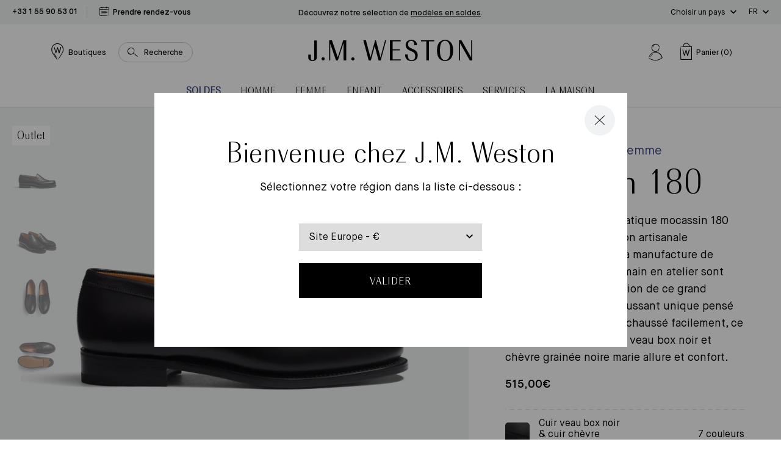

--- FILE ---
content_type: text/html; charset=utf-8
request_url: https://eu.jmweston.com/products/mocassin-180-femme-cuir-veau-box-noir-et-chevre-grainee-noire
body_size: 65612
content:
<!doctype html>
<!--[if IE 9]> <html class="ie9 no-js supports-no-cookies" lang="fr"> <![endif]-->
<!--[if (gt IE 9)|!(IE)]><!--> <html class="no-js supports-no-cookies" lang="fr"> <!--<![endif]-->
<head>

  <meta charset="utf-8" />
  <meta http-equiv="X-UA-Compatible" content="IE=edge" />
  <meta name="viewport" content="width=device-width, initial-scale=1.0, user-scalable=no" />
  <link rel="canonical" href="https://eu.jmweston.com/products/mocassin-180-femme-cuir-veau-box-noir-et-chevre-grainee-noire" />

  
    <link rel="shortcut icon" href="//eu.jmweston.com/cdn/shop/files/favicon_32x32_Plan_de_travail_1_32x32.png?v=1622729933" type="image/png">
  
<title>Mocassin 180 femme en cuir veau box noir &amp; cuir chèvre grainée noire
&ndash; J.M. Weston</title><meta name="description" content="Créé en 1946, l’emblématique mocassin 180 est issu d’une fabrication artisanale entièrement réalisée à la manufacture de Limoges. 180 prises en main en atelier sont nécessaires à la fabrication de ce grand classique. Avec son chaussant unique pensé pour être chaussé et déchaussé facilement, ce mocassin intemporel en veau box noir et chèvre grainée noire marie allure et confort." />



<meta property="og:site_name" content="J.M. Weston ">
<meta property="og:url" content="https://eu.jmweston.com/products/mocassin-180-femme-cuir-veau-box-noir-et-chevre-grainee-noire">
<meta property="og:title" content="Mocassin 180 [femme cuir veau box noir & cuir chèvre grainée noire]">
<meta property="og:type" content="product">
<meta property="og:description" content="Créé en 1946, l’emblématique mocassin 180 est issu d’une fabrication artisanale entièrement réalisée à la manufacture de Limoges. 180 prises en main en atelier sont nécessaires à la fabrication de ce grand classique. Avec son chaussant unique pensé pour être chaussé et déchaussé facilement, ce mocassin intemporel en veau box noir et chèvre grainée noire marie allure et confort."><meta property="product:availability" content="oos">
  <meta property="product:price:amount" content="515,00">
  <meta property="product:price:currency" content="EUR"><meta property="og:image" content="http://eu.jmweston.com/cdn/shop/files/1282GNZ1801FP_1200x600_crop_center.png?v=1693211353">
      <meta property="og:image:secure_url" content="https://eu.jmweston.com/cdn/shop/files/1282GNZ1801FP_1200x600_crop_center.png?v=1693211353">
      <meta property="og:image:width" content="1200">
      <meta property="og:image:height" content="600">
      <meta property="og:image:alt" content="Mocassin 180 [femme cuir veau box noir &amp; cuir chèvre grainée noire]"><meta property="og:image" content="http://eu.jmweston.com/cdn/shop/files/1282GNZ1801FF_1200x600_crop_center.png?v=1693211353">
      <meta property="og:image:secure_url" content="https://eu.jmweston.com/cdn/shop/files/1282GNZ1801FF_1200x600_crop_center.png?v=1693211353">
      <meta property="og:image:width" content="1200">
      <meta property="og:image:height" content="600">
      <meta property="og:image:alt" content="[hover]"><meta property="og:image" content="http://eu.jmweston.com/cdn/shop/files/1282GNZ1801FH_1200x600_crop_center.png?v=1693211353">
      <meta property="og:image:secure_url" content="https://eu.jmweston.com/cdn/shop/files/1282GNZ1801FH_1200x600_crop_center.png?v=1693211353">
      <meta property="og:image:width" content="1200">
      <meta property="og:image:height" content="600">
      <meta property="og:image:alt" content="Mocassin 180 [femme cuir veau box noir &amp; cuir chèvre grainée noire]">

<meta name="twitter:site" content="@">
<meta name="twitter:card" content="summary_large_image">
<meta name="twitter:title" content="Mocassin 180 [femme cuir veau box noir & cuir chèvre grainée noire]">
<meta name="twitter:description" content="Créé en 1946, l’emblématique mocassin 180 est issu d’une fabrication artisanale entièrement réalisée à la manufacture de Limoges. 180 prises en main en atelier sont nécessaires à la fabrication de ce grand classique. Avec son chaussant unique pensé pour être chaussé et déchaussé facilement, ce mocassin intemporel en veau box noir et chèvre grainée noire marie allure et confort.">


  
<link href="//eu.jmweston.com/cdn/shop/t/2/assets/vendor@theme.min.css?v=114727000235726451161763025670" rel="stylesheet" type="text/css" media="all" />
  <link href="//eu.jmweston.com/cdn/shop/t/2/assets/theme.min.css?v=15117045569199001831763025670" rel="stylesheet" type="text/css" media="all" />

<style type="text/css">
[data-pattern-value="vice-versa-palladium"] {--pattern-image: url(//eu.jmweston.com/cdn/shop/files/ViceVersa_P_80x80_crop_center.png?v=6344440631915433482);}
[data-pattern-value="vice-versa-or-jaune"] {--pattern-image: url(//eu.jmweston.com/cdn/shop/files/ViceVersa_OJ_5e7a75c9-dc70-44ec-9ab0-8562e91f1506_80x80_crop_center.png?v=13367194024331948684);}
[data-pattern-value="vice-versa-canon-de-fusil-brosse"] {--pattern-image: url(//eu.jmweston.com/cdn/shop/files/ViceVersa_CFB_283181db-451d-44d7-969f-dbe204fda268_80x80_crop_center.png?v=11739604218929054178);}
[data-pattern-value="courcelles-palladium"] {--pattern-image: url(//eu.jmweston.com/cdn/shop/files/Courcelles_Argent_80x80_crop_center.png?v=5075209475727485436);}
[data-pattern-value="courcelles-or-jaune"] {--pattern-image: url(//eu.jmweston.com/cdn/shop/files/Courcelles_OJ_80x80_crop_center.png?v=8061205771015401992);}
[data-pattern-value="courcelles-canon-de-fusil-brosse"] {--pattern-image: url(//eu.jmweston.com/cdn/shop/files/Courcelles_canon_80x80_crop_center.png?v=8232303917349555587);}
[data-pattern-value="vice-versa-noir-mat-anodise"] {--pattern-image: url(//eu.jmweston.com/cdn/shop/files/ViceVersa_NM_0a8a6480-c08b-4587-b6ed-64bab9ca38b6_80x80_crop_center.png?v=2363789166518564699);}
[data-pattern-value="courcelles-noir-mat-anodise"] {--pattern-image: url(//eu.jmweston.com/cdn/shop/files/Courcelles_NM_80x80_crop_center.png?v=16847497523793427624);}
[data-pattern-value="vice-versa-light-gold"] {--pattern-image: url(//eu.jmweston.com/cdn/shop/files/ViceVersa_OJ_5e7a75c9-dc70-44ec-9ab0-8562e91f1506_80x80_crop_center.png?v=13367194024331948684);}
[data-pattern-value="courcelles-light-gold"] {--pattern-image: url(//eu.jmweston.com/cdn/shop/files/Courcelles_OJ_80x80_crop_center.png?v=8061205771015401992);}
[data-pattern-value="vice-versa-brushed-gunmetal"] {--pattern-image: url(//eu.jmweston.com/cdn/shop/files/ViceVersa_CFB_283181db-451d-44d7-969f-dbe204fda268_80x80_crop_center.png?v=11739604218929054178);}
[data-pattern-value="courcelles-brushed-gunmetal"] {--pattern-image: url(//eu.jmweston.com/cdn/shop/files/Courcelles_canon_80x80_crop_center.png?v=8232303917349555587);}
[data-pattern-value="vice-versa-anodized-matt-black"] {--pattern-image: url(//eu.jmweston.com/cdn/shop/files/ViceVersa_NM_0a8a6480-c08b-4587-b6ed-64bab9ca38b6_80x80_crop_center.png?v=2363789166518564699);}
[data-pattern-value="courcelles-anodized-matt-black"] {--pattern-image: url(//eu.jmweston.com/cdn/shop/files/Courcelles_NM_80x80_crop_center.png?v=16847497523793427624);}
[data-pattern-value="vice-versa-palladium"] {--pattern-image: url(//eu.jmweston.com/cdn/shop/files/ViceVersa_P_80x80_crop_center.png?v=6344440631915433482);}
[data-pattern-value="courcelles-palladium"] {--pattern-image: url(//eu.jmweston.com/cdn/shop/files/Courcelles_Argent_80x80_crop_center.png?v=5075209475727485436);}
[data-pattern-value="square-or-jaune"] {--pattern-image: url(//eu.jmweston.com/cdn/shop/files/Boucle_square_or_jaune_80x80_crop_center.png?v=4491646685073289552);}
[data-pattern-value="square-palladium"] {--pattern-image: url(//eu.jmweston.com/cdn/shop/files/Boucle_square_palladium_80x80_crop_center.png?v=18340316924262278246);}
[data-pattern-value="square-canon-de-fusil-satine"] {--pattern-image: url(//eu.jmweston.com/cdn/shop/files/Boucle_square_canon_de_fusil_brosse_80x80_crop_center.png?v=12541829357555970387);}
[data-pattern-value="square-light-gold"] {--pattern-image: url(//eu.jmweston.com/cdn/shop/files/Boucle_square_or_jaune_80x80_crop_center.png?v=4491646685073289552);}
[data-pattern-value="square-satinated-gunmetal"] {--pattern-image: url(//eu.jmweston.com/cdn/shop/files/Boucle_square_canon_de_fusil_brosse_80x80_crop_center.png?v=12541829357555970387);}</style><style type="text/css">
[data-pattern-value="bergeronnette"] {--pattern-image: url(//eu.jmweston.com/cdn/shop/files/Bergeronette_80x80_crop_center.jpg?v=8143481577605310795);}
[data-pattern-value="bleu"] {--pattern-image: url(//eu.jmweston.com/cdn/shop/files/Bleu_80x80_crop_center.jpg?v=1539510702855110486);}
[data-pattern-value="bordeaux"] {--pattern-image: url(//eu.jmweston.com/cdn/shop/files/Bordeaux_80x80_crop_center.jpg?v=10636065641525562593);}
[data-pattern-value="coton-noir"] {--pattern-image: url(//eu.jmweston.com/cdn/shop/files/Coton_noir_80x80_crop_center.jpg?v=8676730112136361730);}
[data-pattern-value="velours-de-chevre-marron"] {--pattern-image: url(//eu.jmweston.com/cdn/shop/files/visuel_fp_temporaire_80x80_crop_center.jpg?v=10448880177402505752);}
[data-pattern-value="coton-beige"] {--pattern-image: url(//eu.jmweston.com/cdn/shop/files/Coton_beige_80x80_crop_center.jpg?v=11890861237273146940);}
[data-pattern-value="coton-blanc"] {--pattern-image: url(//eu.jmweston.com/cdn/shop/files/Coton_blanc_80x80_crop_center.jpg?v=16501902870607908555);}
[data-pattern-value="coton-bleu-gris"] {--pattern-image: url(//eu.jmweston.com/cdn/shop/files/Coton_bleu_gris_80x80_crop_center.jpg?v=8553609654487440309);}
[data-pattern-value="coton-bleu-jeans"] {--pattern-image: url(//eu.jmweston.com/cdn/shop/files/Coton_bleu_jean_80x80_crop_center.jpg?v=9510796675435304749);}
[data-pattern-value="coton-bleu-marine"] {--pattern-image: url(//eu.jmweston.com/cdn/shop/files/Coton_bleu_marine_80x80_crop_center.jpg?v=14589618465112956555);}
[data-pattern-value="coton-burgundy"] {--pattern-image: url(//eu.jmweston.com/cdn/shop/files/Coton_burgundy_80x80_crop_center.jpg?v=6922505114456342337);}
[data-pattern-value="coton-flanelle"] {--pattern-image: url(//eu.jmweston.com/cdn/shop/files/Coton_flanelle_80x80_crop_center.jpg?v=15045143773519092779);}
[data-pattern-value="coton-grenat"] {--pattern-image: url(//eu.jmweston.com/cdn/shop/files/Coton_grenat_80x80_crop_center.jpg?v=15197216813346625998);}
[data-pattern-value="coton-gris-anthracite"] {--pattern-image: url(//eu.jmweston.com/cdn/shop/files/Coton_gris_anthracite_80x80_crop_center.jpg?v=1404352985671968643);}
[data-pattern-value="coton-kaki"] {--pattern-image: url(//eu.jmweston.com/cdn/shop/files/Coton_kaki_80x80_crop_center.jpg?v=14339519235673563927);}
[data-pattern-value="coton-marron-chocolat"] {--pattern-image: url(//eu.jmweston.com/cdn/shop/files/Coton_marron_chocolat_80x80_crop_center.jpg?v=8858819509445225036);}
[data-pattern-value="coton-parme"] {--pattern-image: url(//eu.jmweston.com/cdn/shop/files/Coton_Parme_80x80_crop_center.jpg?v=5387926386245586086);}
[data-pattern-value="coton-rose"] {--pattern-image: url(//eu.jmweston.com/cdn/shop/files/Coton_rose_80x80_crop_center.jpg?v=16663637576220156397);}
[data-pattern-value="coton-rouge"] {--pattern-image: url(//eu.jmweston.com/cdn/shop/files/Coton_rouge_80x80_crop_center.jpg?v=11749845254788920736);}
[data-pattern-value="coton-terra-cotta"] {--pattern-image: url(//eu.jmweston.com/cdn/shop/files/Coton_terra_cotta_80x80_crop_center.jpg?v=15611128791742923993);}
[data-pattern-value="coton-vert-sapin"] {--pattern-image: url(//eu.jmweston.com/cdn/shop/files/Coton_vert_sapin_80x80_crop_center.jpg?v=10335017467141291732);}
[data-pattern-value="coton-vigogne"] {--pattern-image: url(//eu.jmweston.com/cdn/shop/files/Coton_vigogne_80x80_crop_center.jpg?v=13775214998096439726);}
[data-pattern-value="cuir-agneau-marron-bergeronnette-doublure-soie"] {--pattern-image: url(//eu.jmweston.com/cdn/shop/files/Cuir_agneau_marron_bergeronnette_doublure_soie_80x80_crop_center.jpg?v=2874539223939231977);}
[data-pattern-value="cuir-agneau-noir-doublure-soie"] {--pattern-image: url(//eu.jmweston.com/cdn/shop/files/Cuir_agneau_noir_doublure_soie_80x80_crop_center.jpg?v=17692949922054672217);}
[data-pattern-value="cuir-chevre-velours-bleu-davant"] {--pattern-image: url(//eu.jmweston.com/cdn/shop/files/Cuir_chevre_velours_bleu_d_avant_80x80_crop_center.jpg?v=8372591651062796279);}
[data-pattern-value="cuir-chevre-velours-bleu-marine"] {--pattern-image: url(//eu.jmweston.com/cdn/shop/files/cuir_chevre_velours_bleu_marine_f8407b34-bd93-42ba-84bd-7b99fd9ad509_80x80_crop_center.jpg?v=3352274741941429128);}
[data-pattern-value="cuir-chevre-velours-brun"] {--pattern-image: url(//eu.jmweston.com/cdn/shop/files/Cuir_Chevre_Velours_brun_80x80_crop_center.jpg?v=10306832224006874507);}
[data-pattern-value="cuir-chevre-velours-marron-doublure-cachemire"] {--pattern-image: url(//eu.jmweston.com/cdn/shop/files/Cuir_chevre_velours_marron_doublure_cachemire_80x80_crop_center.jpg?v=2226282022558684988);}
[data-pattern-value="cuir-chevre-velours-marron-ebene"] {--pattern-image: url(//eu.jmweston.com/cdn/shop/files/Cuir_chevre_velours_marron_Ebene_80x80_crop_center.jpg?v=10972775478361720887);}
[data-pattern-value="cuir-chevre-velours-noir"] {--pattern-image: url(//eu.jmweston.com/cdn/shop/files/Cuir_chevre_velours_noir_80x80_crop_center.jpg?v=4480199564612511010);}
[data-pattern-value="cuir-chevre-velours-noir-doublure-cachemire"] {--pattern-image: url(//eu.jmweston.com/cdn/shop/files/Cuir_chevre_velours_noir_doublure_cachemire_80x80_crop_center.jpg?v=4480199564612511010);}
[data-pattern-value="cuir-chevre-velours-terra-cotta"] {--pattern-image: url(//eu.jmweston.com/cdn/shop/files/Cuir_chevre_velours_terra_cotta_80x80_crop_center.jpg?v=9154409493326096699);}
[data-pattern-value="cuir-dalligator-marron-gold"] {--pattern-image: url(//eu.jmweston.com/cdn/shop/files/Cuir_d_alligator_marron_gold_80x80_crop_center.jpg?v=291090545699617857);}
[data-pattern-value="cuir-dalligator-noir"] {--pattern-image: url(//eu.jmweston.com/cdn/shop/files/Cuir_d_alligator_noir_80x80_crop_center.jpg?v=10443954509350909780);}
[data-pattern-value="cuir-de-chevre-velours-noir"] {--pattern-image: url(//eu.jmweston.com/cdn/shop/files/Cuir_de_chevre_velours_noir_80x80_crop_center.jpg?v=4480199564612511010);}
[data-pattern-value="cuir-de-lezard-marron-noisette"] {--pattern-image: url(//eu.jmweston.com/cdn/shop/files/Cuir_de_lezard_marron_noisette_80x80_crop_center.jpg?v=5893720376315326802);}
[data-pattern-value="cuir-de-lezard-noir"] {--pattern-image: url(//eu.jmweston.com/cdn/shop/files/Cuir_de_lezard_noir_80x80_crop_center.jpg?v=11998209579130729725);}
[data-pattern-value="cuir-de-vache-tannage-vegetal-nature"] {--pattern-image: url(//eu.jmweston.com/cdn/shop/files/Cuir_de_vache_tannage_vegetal_nature_80x80_crop_center.jpg?v=14231606067541864449);}
[data-pattern-value="cuir-de-vache-tannage-vegetal-naturel"] {--pattern-image: url(//eu.jmweston.com/cdn/shop/files/Cuir_de_vache_tannage_vegetal_naturel_80x80_crop_center.jpg?v=14231606067541864449);}
[data-pattern-value="cuir-taurillon-bleu-jeans-cuir-veau-liege-noir"] {--pattern-image: url(//eu.jmweston.com/cdn/shop/files/Cuir_taurillon_bleu_jeans_cuir_veau_liege_noir_80x80_crop_center.jpg?v=2913090683017868107);}
[data-pattern-value="cuir-taurillon-marron-meleze-cuir-veau-liege-noir"] {--pattern-image: url(//eu.jmweston.com/cdn/shop/files/Cuir_taurillon_marron_meleze_cuir_veau_liege_noir_80x80_crop_center.jpg?v=7550000072192473537);}
[data-pattern-value="cuir-taurillon-marron-meleze-et-cuir-veau-liege-noir"] {--pattern-image: url(//eu.jmweston.com/cdn/shop/files/Cuir_taurillon_marron_meleze_et_cuir_veau_liege_noir_-_Copie_80x80_crop_center.jpg?v=7550000072192473537);}
[data-pattern-value="cuir-taurillon-noir-doublure-veau-gold"] {--pattern-image: url(//eu.jmweston.com/cdn/shop/files/Cuir_taurillon_noir_doublure_veau_gold_80x80_crop_center.jpg?v=11857549373819435849);}
[data-pattern-value="cuir-tresse-chevre-lisse-noir"] {--pattern-image: url(//eu.jmweston.com/cdn/shop/files/Cuir_tresse_chevre_lisse_noir_80x80_crop_center.jpg?v=17179389607710169125);}
[data-pattern-value="cuir-tresse-chevre-velours-bleu"] {--pattern-image: url(//eu.jmweston.com/cdn/shop/files/Cuir_tresse_chevre_velours_bleu_80x80_crop_center.jpg?v=10050417530344409295);}
[data-pattern-value="cuir-tresse-chevre-velours-ebene"] {--pattern-image: url(//eu.jmweston.com/cdn/shop/files/Cuir_tresse_chevre_velours_ebene_80x80_crop_center.jpg?v=16685310480123690471);}
[data-pattern-value="cuir-veau-box-blanc"] {--pattern-image: url(//eu.jmweston.com/cdn/shop/files/Cuir_veau_box_blanc_80x80_crop_center.jpg?v=2388123482869179299);}
[data-pattern-value="cuir-veau-box-bleu"] {--pattern-image: url(//eu.jmweston.com/cdn/shop/files/Cuir_veau_box_bleu_80x80_crop_center.jpg?v=13721289962321906220);}
[data-pattern-value="cuir-veau-box-bleu-blanc"] {--pattern-image: url(//eu.jmweston.com/cdn/shop/files/Cuir_veau_box_bleu_blanc_80x80_crop_center.jpg?v=13721289962321906220);}
[data-pattern-value="cuir-veau-finition-russia-marron-chene"] {--pattern-image: url(//eu.jmweston.com/cdn/shop/files/Cuir_veau_finition_russia_marron_chene_80x80_crop_center.jpg?v=2086062458458361588);}
[data-pattern-value="cuir-veau-finition-russia-noir"] {--pattern-image: url(//eu.jmweston.com/cdn/shop/files/Cuir_veau_finition_russia_noir_80x80_crop_center.jpg?v=8578410664486025075);}
[data-pattern-value="cuir-veau-graine-blanc"] {--pattern-image: url(//eu.jmweston.com/cdn/shop/files/Cuir_veau_graine_blanc_80x80_crop_center.jpg?v=2250074088355212745);}
[data-pattern-value="cuir-veau-graine-marron-gold"] {--pattern-image: url(//eu.jmweston.com/cdn/shop/files/Cuir_veau_graine_marron_gold_80x80_crop_center.jpg?v=13306404970132974971);}
[data-pattern-value="cuir-veau-graine-noir"] {--pattern-image: url(//eu.jmweston.com/cdn/shop/files/cuir_veau_graine_noir_f7a35626-bd4c-47e7-8c50-355b03883624_80x80_crop_center.jpg?v=9659593842122858749);}
[data-pattern-value="cuir-veau-graine-noir-veau-velours-gris-poivre"] {--pattern-image: url(//eu.jmweston.com/cdn/shop/files/Cuir_veau_graine_noir_veau_velours_gris_poivre_80x80_crop_center.jpg?v=1132116590958796558);}
[data-pattern-value="cuir-veau-graine-noir-mat"] {--pattern-image: url(//eu.jmweston.com/cdn/shop/files/Cuir_veau_graine_noir_mat_80x80_crop_center.jpg?v=17996045187934231507);}
[data-pattern-value="cuir-veau-lisse-beige-cuir-veau-velours-biscuit"] {--pattern-image: url(//eu.jmweston.com/cdn/shop/files/Cuir_veau_lisse_beige_cuir_veau_velours_biscuit_80x80_crop_center.jpg?v=989278408998692948);}
[data-pattern-value="cuir-veau-lisse-beige-details-blancs"] {--pattern-image: url(//eu.jmweston.com/cdn/shop/files/Cuir_veau_lisse_beige_details_blancs_80x80_crop_center.jpg?v=16509242745551961783);}
[data-pattern-value="cuir-veau-lisse-blanc"] {--pattern-image: url(//eu.jmweston.com/cdn/shop/files/Cuir_veau_lisse_blanc_80x80_crop_center.jpg?v=2388123482869179299);}
[data-pattern-value="cuir-veau-lisse-blanc-casse-cuir-veau-velours-gris-clair"] {--pattern-image: url(//eu.jmweston.com/cdn/shop/files/Cuir_veau_lisse_blanc_casse_cuir_veau_velours_gris_clair_80x80_crop_center.jpg?v=2388123482869179299);}
[data-pattern-value="cuir-veau-lisse-blanc-details-bleu-et-rouge"] {--pattern-image: url(//eu.jmweston.com/cdn/shop/files/Cuir_veau_lisse_blanc_details_bleu_et_rouge_80x80_crop_center.jpg?v=2388123482869179299);}
[data-pattern-value="cuir-veau-lisse-blanc-details-bleu-marine-orange-terre-battue"] {--pattern-image: url(//eu.jmweston.com/cdn/shop/files/Cuir_veau_lisse_blanc_details_bleu_marine_orange_terre_battue_80x80_crop_center.jpg?v=2388123482869179299);}
[data-pattern-value="cuir-veau-lisse-blanc-details-noirs"] {--pattern-image: url(//eu.jmweston.com/cdn/shop/files/Cuir_veau_lisse_blanc_details_Noirs_80x80_crop_center.jpg?v=2388123482869179299);}
[data-pattern-value="cuir-veau-lisse-bleu-marine"] {--pattern-image: url(//eu.jmweston.com/cdn/shop/files/Cuir_veau_lisse_bleu_marine_80x80_crop_center.jpg?v=6189197464158945130);}
[data-pattern-value="cuir-veau-lisse-bordeaux"] {--pattern-image: url(//eu.jmweston.com/cdn/shop/files/Cuir_veau_lisse_bordeaux_80x80_crop_center.jpg?v=12331507452143228560);}
[data-pattern-value="cuir-veau-lisse-effet-nuance-noir"] {--pattern-image: url(//eu.jmweston.com/cdn/shop/files/Cuir_veau_lisse_effet_nuance_noir_80x80_crop_center.jpg?v=8578410664486025075);}
[data-pattern-value="cuir-veau-lisse-finition-tamponato-bleu"] {--pattern-image: url(//eu.jmweston.com/cdn/shop/files/Cuir_veau_lisse_finition_tamponato_Bleu_80x80_crop_center.jpg?v=1539510702855110486);}
[data-pattern-value="cuir-veau-lisse-finition-tamponato-noir"] {--pattern-image: url(//eu.jmweston.com/cdn/shop/files/Cuir_veau_lisse_finition_tamponato_Noir_80x80_crop_center.jpg?v=3230526244878673696);}
[data-pattern-value="cuir-veau-lisse-finition-tamponato-bordeaux-et-noir"] {--pattern-image: url(//eu.jmweston.com/cdn/shop/files/Cuir_veau_lisse_finition_tamponato_Bordeaux_et_Noir_80x80_crop_center.jpg?v=7839379958957380948);}
[data-pattern-value="cuir-veau-lisse-gris-details-blancs"] {--pattern-image: url(//eu.jmweston.com/cdn/shop/files/Cuir_veau_lisse_gris_details_blancs_80x80_crop_center.jpg?v=7716763115865818361);}
[data-pattern-value="cuir-veau-lisse-marron-bergeronnette-cuir-veau-liege-noir"] {--pattern-image: url(//eu.jmweston.com/cdn/shop/files/Cuir_lisse_marron_bergeronnette_cuir_veau_liege_noir_80x80_crop_center.jpg?v=8143481577605310795);}
[data-pattern-value="cuir-veau-lisse-marron-cafe-doublure-veau-gold"] {--pattern-image: url(//eu.jmweston.com/cdn/shop/files/Cuir_veau_lisse_marron_cafe_doublure_veau_gold_80x80_crop_center.jpg?v=1679818650727568656);}
[data-pattern-value="cuir-veau-lisse-marron-ebene-avec-nuances"] {--pattern-image: url(//eu.jmweston.com/cdn/shop/files/Cuir_veau_lisse_marron_ebene_avec_nuances_80x80_crop_center.jpg?v=18330139208110606375);}
[data-pattern-value="cuir-veau-lisse-marron-meleze"] {--pattern-image: url(//eu.jmweston.com/cdn/shop/files/Cuir_veau_lisse_marron_meleze_80x80_crop_center.jpg?v=5081548389810298894);}
[data-pattern-value="cuir-veau-lisse-marron-meleze-cuir-veau-box-marron-bergeronette"] {--pattern-image: url(//eu.jmweston.com/cdn/shop/files/Cuir_veau_lisse_marron_meleze_cuir_veau_box_marron_bergeronette_80x80_crop_center.jpg?v=5081548389810298894);}
[data-pattern-value="cuir-veau-lisse-noir"] {--pattern-image: url(//eu.jmweston.com/cdn/shop/files/Cuir_veau_lisse_noir_80x80_crop_center.jpg?v=3230526244878673696);}
[data-pattern-value="cuir-veau-lisse-noir-cuir-veau-box-bleu-marine"] {--pattern-image: url(//eu.jmweston.com/cdn/shop/files/Cuir_veau_lisse_noir_cuir_veau_box_bleu_marine_80x80_crop_center.jpg?v=3230526244878673696);}
[data-pattern-value="cuir-veau-lisse-noir-doublure-veau-gold"] {--pattern-image: url(//eu.jmweston.com/cdn/shop/files/Cuir_veau_lisse_noir_doublure_veau_gold_80x80_crop_center.jpg?v=8578410664486025075);}
[data-pattern-value="cuir-veau-lisse-noir-avec-nuances"] {--pattern-image: url(//eu.jmweston.com/cdn/shop/files/Cuir_veau_lisse_noir_avec_nuances_80x80_crop_center.jpg?v=8578410664486025075);}
[data-pattern-value="cuir-veau-lisse-noir-details-blancs"] {--pattern-image: url(//eu.jmweston.com/cdn/shop/files/Cuir_veau_lisse_noir_details_blancs_80x80_crop_center.jpg?v=8578410664486025075);}
[data-pattern-value="cuir-veau-lisse-quadrille-bleu-et-blanc-cuir-veau-box-bleu-marine"] {--pattern-image: url(//eu.jmweston.com/cdn/shop/files/Cuir_veau_lisse_quadrille_bleu_et_blanc_cuir_veau_box_bleu_marine_80x80_crop_center.jpg?v=10734221469061567375);}
[data-pattern-value="cuir-veau-lisse-souple-noir"] {--pattern-image: url(//eu.jmweston.com/cdn/shop/files/Cuir_veau_lisse_souple_noir_80x80_crop_center.jpg?v=8578410664486025075);}
[data-pattern-value="cuir-veau-velours-beige"] {--pattern-image: url(//eu.jmweston.com/cdn/shop/files/Cuir_veau_velours_beige_80x80_crop_center.jpg?v=8272719176612677322);}
[data-pattern-value="cuir-veau-velours-bleu"] {--pattern-image: url(//eu.jmweston.com/cdn/shop/files/Cuir_veau_velours_bleu_80x80_crop_center.jpg?v=261894384538518629);}
[data-pattern-value="cuir-veau-velours-bleu-veau-souple-bleu-marine"] {--pattern-image: url(//eu.jmweston.com/cdn/shop/files/Cuir_veau_velours_bleu_veau_souple_bleu_marine_80x80_crop_center.jpg?v=910972518073617076);}
[data-pattern-value="cuir-veau-velours-bleu-veau-souple-noir"] {--pattern-image: url(//eu.jmweston.com/cdn/shop/files/Cuir_veau_velours_bleu_veau_souple_noir_80x80_crop_center.jpg?v=261894384538518629);}
[data-pattern-value="cuir-veau-velours-bleu-marine"] {--pattern-image: url(//eu.jmweston.com/cdn/shop/files/Cuir_veau_velours_bleu_marine_80x80_crop_center.jpg?v=261894384538518629);}
[data-pattern-value="cuir-veau-velours-bleu-marine-essentiel"] {--pattern-image: url(//eu.jmweston.com/cdn/shop/files/Cuir_veau_velours_bleu_marine_essentiel_80x80_crop_center.jpg?v=11631163323103641450);}
[data-pattern-value="cuir-veau-velours-bleu-marine-essentiel-cuir-veau-liege-noir"] {--pattern-image: url(//eu.jmweston.com/cdn/shop/files/Cuir_veau_velours_bleu_marine_essentiel_cuir_veau_liege_noir_80x80_crop_center.jpg?v=261894384538518629);}
[data-pattern-value="cuir-veau-velours-camel"] {--pattern-image: url(//eu.jmweston.com/cdn/shop/files/Cuir_veau_velours_camel_80x80_crop_center.jpg?v=17097325059576082279);}
[data-pattern-value="cuir-veau-velours-gris-asphalte"] {--pattern-image: url(//eu.jmweston.com/cdn/shop/files/Cuir_veau_velours_gris_asphalte_80x80_crop_center.jpg?v=273815952577509611);}
[data-pattern-value="cuir-veau-velours-kaki"] {--pattern-image: url(//eu.jmweston.com/cdn/shop/files/cuir_veau_velours_kaki_bbed0d3c-3392-458e-8c7d-2760baf691b8_80x80_crop_center.jpg?v=13515270590281483965);}
[data-pattern-value="cuir-veau-velours-marron"] {--pattern-image: url(//eu.jmweston.com/cdn/shop/files/Cuir_veau_velours_marron_80x80_crop_center.jpg?v=3393778326613610511);}
[data-pattern-value="cuir-veau-velours-marron-veau-box-marron-meleze"] {--pattern-image: url(//eu.jmweston.com/cdn/shop/files/Cuir_veau_velours_marron_veau_box_marron_meleze_80x80_crop_center.jpg?v=3393778326613610511);}
[data-pattern-value="cuir-veau-velours-marron-bergeronnette-veau-box-rouge-etrusco"] {--pattern-image: url(//eu.jmweston.com/cdn/shop/files/Cuir_veau_velours_marron_80x80_crop_center.jpg?v=3393778326613610511);}
[data-pattern-value="cuir-veau-velours-marron-meleze"] {--pattern-image: url(//eu.jmweston.com/cdn/shop/files/Cuir_veau_velours_marron_meleze_80x80_crop_center.jpg?v=14914082744942955509);}
[data-pattern-value="cuir-veau-velours-marron-taupe-veau-box-noir"] {--pattern-image: url(//eu.jmweston.com/cdn/shop/files/Cuir_veau_velours_marron_taupe_veau_box_noir_80x80_crop_center.jpg?v=7848462162791426615);}
[data-pattern-value="cuir-veau-velours-noir"] {--pattern-image: url(//eu.jmweston.com/cdn/shop/files/Cuir_veau_velours_noir_80x80_crop_center.jpg?v=1743763606120272164);}
[data-pattern-value="cuir-veau-velours-noir-cuir-veau-liege-noir"] {--pattern-image: url(//eu.jmweston.com/cdn/shop/files/Cuir_veau_velours_noir_cuir_veau_liege_noir_80x80_crop_center.jpg?v=1743763606120272164);}
[data-pattern-value="cuir-veau-velours-rouge"] {--pattern-image: url(//eu.jmweston.com/cdn/shop/files/Velours_rouge_80x80_crop_center.jpg?v=9590264840518735284);}
[data-pattern-value="cuir-veau-velours-rouge-veau-souple-bleu"] {--pattern-image: url(//eu.jmweston.com/cdn/shop/files/Cuir_veau_velours_rouge_veau_souple_bleu_80x80_crop_center.png?v=10978638164673269447);}
[data-pattern-value="cuir-veau-velours-sable"] {--pattern-image: url(//eu.jmweston.com/cdn/shop/files/cuir_veau_velours_sable_acaaf77c-7e7b-453a-b6d1-176d54bcce78_80x80_crop_center.jpg?v=14602311814261278947);}
[data-pattern-value="cuir-veau-velours-sable-cuir-veau-liege-noir"] {--pattern-image: url(//eu.jmweston.com/cdn/shop/files/Cuir_veau_velours_sable_cuir_veau_liege_noir_80x80_crop_center.jpg?v=2853290000071893945);}
[data-pattern-value="cuir-veau-vernis-blanc"] {--pattern-image: url(//eu.jmweston.com/cdn/shop/files/Cuir_veau_vernis_blanc_80x80_crop_center.jpg?v=1107313812380636992);}
[data-pattern-value="cuir-veau-vernis-noir"] {--pattern-image: url(//eu.jmweston.com/cdn/shop/files/Cuir_veau_vernis_noir_80x80_crop_center.jpg?v=14811069299787977976);}
[data-pattern-value="cuir-veau-vernis-nude"] {--pattern-image: url(//eu.jmweston.com/cdn/shop/files/Cuir_veau_vernis_nude_80x80_crop_center.jpg?v=7570576099296072509);}
[data-pattern-value="cuir-veau-vernis-rose-poudre"] {--pattern-image: url(//eu.jmweston.com/cdn/shop/files/Cuir_veau_vernis_rose_poudre_80x80_crop_center.jpg?v=7823209543705278624);}
[data-pattern-value="incolore"] {--pattern-image: url(//eu.jmweston.com/cdn/shop/files/Incolore_80x80_crop_center.jpg?v=16638249630869961565);}
[data-pattern-value="laine-bleu-marine"] {--pattern-image: url(//eu.jmweston.com/cdn/shop/files/Laine_bleu_marine_80x80_crop_center.jpg?v=14589618465112956555);}
[data-pattern-value="laine-gris-anthracite"] {--pattern-image: url(//eu.jmweston.com/cdn/shop/files/Laine_gris_anthracite_80x80_crop_center.jpg?v=1404352985671968643);}
[data-pattern-value="laine-noir"] {--pattern-image: url(//eu.jmweston.com/cdn/shop/files/Laine_noir_80x80_crop_center.jpg?v=8676730112136361730);}
[data-pattern-value="marron-fonce"] {--pattern-image: url(//eu.jmweston.com/cdn/shop/files/Marron_fonce_80x80_crop_center.jpg?v=14893385468321029120);}
[data-pattern-value="marron-moyen"] {--pattern-image: url(//eu.jmweston.com/cdn/shop/files/Marron_moyen_80x80_crop_center.jpg?v=3868965247661464640);}
[data-pattern-value="meleze"] {--pattern-image: url(//eu.jmweston.com/cdn/shop/files/Meleze_80x80_crop_center.jpg?v=14893385468321029120);}
[data-pattern-value="noir"] {--pattern-image: url(//eu.jmweston.com/cdn/shop/files/Noir_cirage_80x80_crop_center.jpg?v=12239543620441869538);}
[data-pattern-value="cuir-veau-box-bordeaux-toucan"] {--pattern-image: url(//eu.jmweston.com/cdn/shop/files/Cuir_veau_box_bordeaux_toucan_80x80_crop_center.jpg?v=12331507452143228560);}
[data-pattern-value="cuir-veau-box-burgundy"] {--pattern-image: url(//eu.jmweston.com/cdn/shop/files/Cuir_veau_box_burgundy_80x80_crop_center.jpg?v=9099725788294701665);}
[data-pattern-value="cuir-veau-box-burgundy-cuir-veau-box-bleu-marine-essentiel"] {--pattern-image: url(//eu.jmweston.com/cdn/shop/files/Cuir_veau_box_burgundy_cuir_veau_box_marine_essentiel_80x80_crop_center.jpg?v=9099725788294701665);}
[data-pattern-value="cuir-veau-box-burgundy-cuir-veau-box-marine-essentiel"] {--pattern-image: url(//eu.jmweston.com/cdn/shop/files/Cuir_veau_box_burgundy_cuir_veau_box_marine_essentiel_80x80_crop_center.jpg?v=9099725788294701665);}
[data-pattern-value="cuir-veau-box-camaieux-de-marron"] {--pattern-image: url(//eu.jmweston.com/cdn/shop/files/Cuir_veau_box_camaieux_de_marron_80x80_crop_center.jpg?v=9592078065145607031);}
[data-pattern-value="cuir-veau-box-marron-bergeronnette"] {--pattern-image: url(//eu.jmweston.com/cdn/shop/files/cuir_veau_box_marron_bergeronnette_80x80_crop_center.jpg?v=17604462362872945286);}
[data-pattern-value="cuir-veau-box-marron-bergeronnette-cuir-veau-velours-beige"] {--pattern-image: url(//eu.jmweston.com/cdn/shop/files/Cuir_veau_box_marron_bergeronnette_cuir_veau_velours_beige_80x80_crop_center.jpg?v=8143481577605310795);}
[data-pattern-value="cuir-veau-box-marron-meleze"] {--pattern-image: url(//eu.jmweston.com/cdn/shop/files/Cuir_veau_box_marron_meleze_80x80_crop_center.jpg?v=5081548389810298894);}
[data-pattern-value="cuir-veau-box-marron-meleze-et-veau-lisse-imprime-motif-reliure"] {--pattern-image: url(//eu.jmweston.com/cdn/shop/files/Cuir_veau_box_marron_meleze_et_veau_lisse_imprime_motif_reliure_80x80_crop_center.jpg?v=17398134772357366180);}
[data-pattern-value="cuir-veau-box-noir"] {--pattern-image: url(//eu.jmweston.com/cdn/shop/files/Cuir_veau_box_noir_80x80_crop_center.jpg?v=8578410664486025075);}
[data-pattern-value="cuir-veau-box-noir-bleu-ocean"] {--pattern-image: url(//eu.jmweston.com/cdn/shop/files/Cuir_veau_box_noir_bleu_ocean_80x80_crop_center.jpg?v=8578410664486025075);}
[data-pattern-value="cuir-veau-box-noir-cuir-veau-box-marron-meleze"] {--pattern-image: url(//eu.jmweston.com/cdn/shop/files/Cuir_veau_box_noir_cuir_veau_box_marron_meleze_80x80_crop_center.jpg?v=8578410664486025075);}
[data-pattern-value="cuir-veau-box-noir-marron-bergeronnette"] {--pattern-image: url(//eu.jmweston.com/cdn/shop/files/Cuir_veau_box_noir_marron_bergeronnette_80x80_crop_center.jpg?v=8578410664486025075);}
[data-pattern-value="cuir-veau-box-noir-veau-tannage-vegetal"] {--pattern-image: url(//eu.jmweston.com/cdn/shop/files/Cuir_veau_box_noir_veau_tannage_vegetal_80x80_crop_center.jpg?v=8578410664486025075);}
[data-pattern-value="cuir-veau-box-noir-et-veau-lisse-imprime-motif-papier-buvard"] {--pattern-image: url(//eu.jmweston.com/cdn/shop/files/Cuir_veau_box_noir_et_veau_lisse_imprime_motif_papier_buvard_80x80_crop_center.jpg?v=13430085600195688450);}
[data-pattern-value="cuir-veau-box-rouge-etrusco"] {--pattern-image: url(//eu.jmweston.com/cdn/shop/files/Cuir_veau_box_rouge_etrusco_80x80_crop_center.jpg?v=15093554032807814649);}
[data-pattern-value="cuir-veau-box-terre-dombre"] {--pattern-image: url(//eu.jmweston.com/cdn/shop/files/Cuir_veau_box_terre_d_ombre_80x80_crop_center.jpg?v=10179971550234738053);}
[data-pattern-value="cuir-veau-box-terre-dombre-cuir-veau-box-noir"] {--pattern-image: url(//eu.jmweston.com/cdn/shop/files/Cuir_veau_box_terre_d_ombre_cuir_veau_box_noir_80x80_crop_center.jpg?v=10179971550234738053);}
[data-pattern-value="cuir-veau-box-vert"] {--pattern-image: url(//eu.jmweston.com/cdn/shop/files/cuir_veau_box_vert_17a84210-dae1-4505-bd0b-20c89bc9be96_80x80_crop_center.jpg?v=2206815197480087054);}
[data-pattern-value="cuir-veau-box-veau-finition-patinee-veau-nubuck-gris"] {--pattern-image: url(//eu.jmweston.com/cdn/shop/files/Cuir_veau_box_veau_finition_patinee_veau_nubuck_gris_80x80_crop_center.jpg?v=3230526244878673696);}
[data-pattern-value="cuir-veau-finition-horse-rouge-porto"] {--pattern-image: url(//eu.jmweston.com/cdn/shop/files/Cuir_veau_finition_horse_rouge_porto_80x80_crop_center.jpg?v=14759896122919723310);}
[data-pattern-value="cuir-veau-finition-patinee-bordeaux"] {--pattern-image: url(//eu.jmweston.com/cdn/shop/files/Cuir_veau_finition_patinee_bordeaux_80x80_crop_center.jpg?v=3547873107602804528);}
[data-pattern-value="cuir-veau-finition-patinee-marron-bergeronnette"] {--pattern-image: url(//eu.jmweston.com/cdn/shop/files/Cuir_veau_finition_patinee_marron_bergeronnette_80x80_crop_center.jpg?v=8143481577605310795);}
[data-pattern-value="cuir-veau-finition-patinee-marron-meleze"] {--pattern-image: url(//eu.jmweston.com/cdn/shop/files/Cuir_veau_finition_patinee_marron_meleze_80x80_crop_center.jpg?v=5081548389810298894);}
[data-pattern-value="cuir-veau-finition-patinee-marron-meleze-marron-bergeronnette"] {--pattern-image: url(//eu.jmweston.com/cdn/shop/files/Cuir_veau_finition_patinee_marron_meleze_marron_bergeronnette_80x80_crop_center.jpg?v=5081548389810298894);}
[data-pattern-value="nubuck-bleu-davant"] {--pattern-image: url(//eu.jmweston.com/cdn/shop/files/Nubuck_bleu_d_avant_80x80_crop_center.jpg?v=8327411891067727982);}
[data-pattern-value="nubuck-bleu-marine"] {--pattern-image: url(//eu.jmweston.com/cdn/shop/files/Nubuck_bleu_marine_80x80_crop_center.jpg?v=779983947275571649);}
[data-pattern-value="nubuck-bleu-marine-cuir-veau-lisse-orange-terre-battue"] {--pattern-image: url(//eu.jmweston.com/cdn/shop/files/Nubuck_bleu_marine_cuir_veau_lisse_orange_terre_battue_80x80_crop_center.jpg?v=779983947275571649);}
[data-pattern-value="nubuck-bleu-marine-pampilles-bicolores"] {--pattern-image: url(//eu.jmweston.com/cdn/shop/files/Nubuck_bleu_marine_pampilles_bicolores_80x80_crop_center.jpg?v=779983947275571649);}
[data-pattern-value="nubuck-camel"] {--pattern-image: url(//eu.jmweston.com/cdn/shop/files/Nubuck_camel_80x80_crop_center.jpg?v=17097325059576082279);}
[data-pattern-value="nubuck-marron-camel"] {--pattern-image: url(//eu.jmweston.com/cdn/shop/files/Nubuck_marron_camel_80x80_crop_center.jpg?v=14239051907686000148);}
[data-pattern-value="nubuck-marron-fonce"] {--pattern-image: url(//eu.jmweston.com/cdn/shop/files/nubuck_marron_fonce_75e83018-06d4-48f2-8a4e-72bd4851eb89_80x80_crop_center.jpg?v=15713522604079829239);}
[data-pattern-value="nubuck-marron-glace"] {--pattern-image: url(//eu.jmweston.com/cdn/shop/files/Nubuck_marron_glace_80x80_crop_center.jpg?v=4187065652868466998);}
[data-pattern-value="nubuck-noir"] {--pattern-image: url(//eu.jmweston.com/cdn/shop/files/Nubuck_noir_80x80_crop_center.jpg?v=5259547561822134131);}
[data-pattern-value="red-nubuck"] {--pattern-image: url(//eu.jmweston.com/cdn/shop/files/Red_nubuck_80x80_crop_center.jpg?v=10140293136764802625);}
[data-pattern-value="polyamide-blanc"] {--pattern-image: url(//eu.jmweston.com/cdn/shop/files/Polyamide_Blanc_e3e6ef43-0232-42f3-a6b7-aca8c02b947a_80x80_crop_center.png?v=14934817241983554832);}
[data-pattern-value="polyester-beige"] {--pattern-image: url(//eu.jmweston.com/cdn/shop/files/Polyesther_beige_80x80_crop_center.jpg?v=1662852295525620364);}
[data-pattern-value="polyester-blanc-details-bleu-marine-orange-terre-battue"] {--pattern-image: url(//eu.jmweston.com/cdn/shop/files/Polyester_blanc_details_bleu_marine_orange_terre_battue_80x80_crop_center.jpg?v=4017096804174018037);}
[data-pattern-value="polyester-bleu-jean"] {--pattern-image: url(//eu.jmweston.com/cdn/shop/files/Polyesther_bleu_jeans_80x80_crop_center.jpg?v=14278950203071147206);}
[data-pattern-value="polyester-gris-anthracite"] {--pattern-image: url(//eu.jmweston.com/cdn/shop/files/Polyester_gris_anthracite_80x80_crop_center.jpg?v=5406723766911635879);}
[data-pattern-value="cuir-veau-box-bleu-marine-cuir-veau-lisse-orange-terre-battue"] {--pattern-image: url(//eu.jmweston.com/cdn/shop/files/Cuir_veau_box_bleu_marine_80x80_crop_center.jpg?v=14984578836048951711);}
[data-pattern-value="cuir-veau-box-bleu-ocean"] {--pattern-image: url(//eu.jmweston.com/cdn/shop/files/Cuir_veau_box_noir_bleu_ocean_80x80_crop_center.jpg?v=8578410664486025075);}
[data-pattern-value="cuir-veau-box-bleu-ocean-noir"] {--pattern-image: url(//eu.jmweston.com/cdn/shop/files/Cuir_veau_box_bleu_ocean_noir_80x80_crop_center.jpg?v=7670709977379947072);}
[data-pattern-value="cuir-veau-box-bleu-marine"] {--pattern-image: url(//eu.jmweston.com/cdn/shop/files/Cuir_veau_box_bleu_marine_80x80_crop_center.jpg?v=14984578836048951711);}
[data-pattern-value="reptile-incolore"] {--pattern-image: url(//eu.jmweston.com/cdn/shop/files/Incolore_80x80_crop_center.jpg?v=16638249630869961565);}
[data-pattern-value="cuir-veau-nubuck-marron-fonce"] {--pattern-image: url(//eu.jmweston.com/cdn/shop/files/Marron_fonce_80x80_crop_center.jpg?v=14893385468321029120);}
[data-pattern-value="cuir-lisse-sport-blanc"] {--pattern-image: url(//eu.jmweston.com/cdn/shop/files/Cuir_veau_box_blanc_80x80_crop_center.jpg?v=2388123482869179299);}
[data-pattern-value="cuir-lisse-sport-noir"] {--pattern-image: url(//eu.jmweston.com/cdn/shop/files/Cuir_veau_box_noir_80x80_crop_center.jpg?v=8578410664486025075);}
[data-pattern-value="bois-de-tilleul-naturel"] {--pattern-image: url(//eu.jmweston.com/cdn/shop/files/Bois_de_tilleul_naturel_80x80_crop_center.jpg?v=10782832131240532724);}
[data-pattern-value="cuir-veau-lisse-gris"] {--pattern-image: url(//eu.jmweston.com/cdn/shop/files/Cuir_veau_box_veau_finition_patinee_veau_nubuck_gris_80x80_crop_center.jpg?v=3230526244878673696);}
[data-pattern-value="cuir-veau-lisse-marron-cafe"] {--pattern-image: url(//eu.jmweston.com/cdn/shop/files/Cuir_veau_lisse_marron_cafe_doublure_veau_gold_80x80_crop_center.jpg?v=1679818650727568656);}
[data-pattern-value="cuir-veau-box-bleu-marine-essentiel"] {--pattern-image: url(//eu.jmweston.com/cdn/shop/files/Cuir_veau_box_bleu_marine_80x80_crop_center.jpg?v=14984578836048951711);}
[data-pattern-value="cuir-de-chevre-bleu-gris"] {--pattern-image: url(//eu.jmweston.com/cdn/shop/files/Cuir_veau_box_veau_finition_patinee_veau_nubuck_gris_80x80_crop_center.jpg?v=3230526244878673696);}
[data-pattern-value="cuir-de-chevre-marron-glace"] {--pattern-image: url(//eu.jmweston.com/cdn/shop/files/cuir_chevre_marron_glace_80x80_crop_center.jpg?v=12574802442661953979);}
[data-pattern-value="cuir-de-chevre-bordeaux"] {--pattern-image: url(//eu.jmweston.com/cdn/shop/files/cuir_chevre_bordeaux_80x80_crop_center.jpg?v=17705920099632516394);}
[data-pattern-value="cuir-veau-box-gris-moyen"] {--pattern-image: url(//eu.jmweston.com/cdn/shop/files/cuir_veau_box_gris_moyen_80x80_crop_center.jpg?v=16954791852608765843);}
[data-pattern-value="cuir-veau-lisse-ebene"] {--pattern-image: url(//eu.jmweston.com/cdn/shop/files/Cuir_veau_finition_patinee_marron_bergeronnette_80x80_crop_center.jpg?v=8143481577605310795);}
[data-pattern-value="cuir-veau-lisse-cafe"] {--pattern-image: url(//eu.jmweston.com/cdn/shop/files/Cuir_veau_finition_patinee_marron_meleze_80x80_crop_center.jpg?v=5081548389810298894);}
[data-pattern-value="cuir-veau-graine-cafe"] {--pattern-image: url(//eu.jmweston.com/cdn/shop/files/Pastille_Cuir_veau_graine_cafe_80x80_crop_center.jpg?v=486245447630794096);}
[data-pattern-value="cuir-veau-graine-mastic"] {--pattern-image: url(//eu.jmweston.com/cdn/shop/files/Pastille_Cuir_veau_graine_mastic_80x80_crop_center.jpg?v=11041024931267562510);}
[data-pattern-value="cuir-veau-lisse-sport-noir"] {--pattern-image: url(//eu.jmweston.com/cdn/shop/files/cuir_veau_lisse_sport_noir_80x80_crop_center.jpg?v=2732001649848004082);}
[data-pattern-value="cuir-veau-lisse-sport-marron-fonce"] {--pattern-image: url(//eu.jmweston.com/cdn/shop/files/cuir_veau_lisse_sport_marron_fonce_80x80_crop_center.jpg?v=1831455132375755767);}
[data-pattern-value="cuir-veau-lisse-marron-patine"] {--pattern-image: url(//eu.jmweston.com/cdn/shop/files/cuir_veau_lisse_marron_patine_80x80_crop_center.jpg?v=685045852656908936);}
[data-pattern-value="soie-burgundy"] {--pattern-image: url(//eu.jmweston.com/cdn/shop/files/soie_burgundy_80x80_crop_center.jpg?v=643991756606457662);}
[data-pattern-value="soie-gris-asphalte"] {--pattern-image: url(//eu.jmweston.com/cdn/shop/files/soie_gris_asphalte_80x80_crop_center.jpg?v=12101076146111860774);}
[data-pattern-value="soie-marine"] {--pattern-image: url(//eu.jmweston.com/cdn/shop/files/soie_marine_80x80_crop_center.jpg?v=16388573569192088692);}
[data-pattern-value="soie-meleze"] {--pattern-image: url(//eu.jmweston.com/cdn/shop/files/soie_meleze_80x80_crop_center.jpg?v=8876824760301800880);}
[data-pattern-value="cachemire-chevrons-burgundy"] {--pattern-image: url(//eu.jmweston.com/cdn/shop/files/cachemire_chevrons_burgundy_80x80_crop_center.jpg?v=12255415589236991255);}
[data-pattern-value="cachemire-chevrons-gris-asphalte"] {--pattern-image: url(//eu.jmweston.com/cdn/shop/files/cachemire_chevrons_gris_asphalte_80x80_crop_center.jpg?v=11407445397091076456);}
[data-pattern-value="cachemire-chevrons-marine-essentiel"] {--pattern-image: url(//eu.jmweston.com/cdn/shop/files/cachemire_chevrons_marine_essentiel_80x80_crop_center.jpg?v=15964965769304225159);}
[data-pattern-value="cachemire-chevrons-meleze"] {--pattern-image: url(//eu.jmweston.com/cdn/shop/files/cachemire_chevrons_meleze_80x80_crop_center.jpg?v=12105113589263158789);}
[data-pattern-value="cachemire-burgundy"] {--pattern-image: url(//eu.jmweston.com/cdn/shop/files/cachemire_burgundy_80x80_crop_center.jpg?v=10492640994993195813);}
[data-pattern-value="cachemire-gris-asphalte"] {--pattern-image: url(//eu.jmweston.com/cdn/shop/files/cachemire_gris_asphalte_80x80_crop_center.jpg?v=4583066515783822543);}
[data-pattern-value="cachemire-marine-essentiel"] {--pattern-image: url(//eu.jmweston.com/cdn/shop/files/cachemire_marine_essentiel_80x80_crop_center.jpg?v=2479648675815377962);}
[data-pattern-value="cachemire-meleze"] {--pattern-image: url(//eu.jmweston.com/cdn/shop/files/cachemire_meleze_80x80_crop_center.jpg?v=14184374323343875991);}
[data-pattern-value="cachemire-noir"] {--pattern-image: url(//eu.jmweston.com/cdn/shop/files/cachemire_noir_80x80_crop_center.jpg?v=8757227504320380283);}
[data-pattern-value="cuir-veau-graine-argent"] {--pattern-image: url(//eu.jmweston.com/cdn/shop/files/cuir_veau_graine_argent_80x80_crop_center.jpg?v=6486098138160370916);}
[data-pattern-value="cuir-veau-velours-bleu-essentiel"] {--pattern-image: url(//eu.jmweston.com/cdn/shop/files/cuir_veau_velours_bleu_essentiel_80x80_crop_center.jpg?v=7871535515092862744);}
[data-pattern-value="cuir-veau-lisse-marine"] {--pattern-image: url(//eu.jmweston.com/cdn/shop/files/cuir_veau_lisse_marine_80x80_crop_center.jpg?v=2276607844699444182);}
[data-pattern-value="cuir-veau-velours-marine"] {--pattern-image: url(//eu.jmweston.com/cdn/shop/files/cuir_veau_velours_marine_80x80_crop_center.jpg?v=14072745516790480797);}
[data-pattern-value="cuir-veau-lisse-marron-fonce"] {--pattern-image: url(//eu.jmweston.com/cdn/shop/files/Cuir_veau_lisse_marron_meleze_80x80_crop_center.jpg?v=5081548389810298894);}
[data-pattern-value="nubuck-rouge"] {--pattern-image: url(//eu.jmweston.com/cdn/shop/files/Velours_rouge_80x80_crop_center.jpg?v=9590264840518735284);}
[data-pattern-value="cuir-veau-box-noir-cuir-veau-box-terre-dombre"] {--pattern-image: url(//eu.jmweston.com/cdn/shop/files/Cuir_veau_box_noir_80x80_crop_center.jpg?v=8578410664486025075);}
[data-pattern-value="cuir-veau-lisse-marine-details-blancs"] {--pattern-image: url(//eu.jmweston.com/cdn/shop/files/cuir_veau_lisse_marine_details_blancs_80x80_crop_center.jpg?v=13121211425831030749);}
[data-pattern-value="cuir-veau-lisse-blanc-details-beige-et-kaki"] {--pattern-image: url(//eu.jmweston.com/cdn/shop/files/cuir_veau_lisse_blanc_details_beige_et_kaki_80x80_crop_center.jpg?v=3243454923789568040);}
[data-pattern-value="cuir-chevre-velours-bleu-clair"] {--pattern-image: url(//eu.jmweston.com/cdn/shop/files/cuir_chevre_velours_bleu_clair_80x80_crop_center.jpg?v=36411909522935426);}
[data-pattern-value="cuir-chevre-velours-rose-pale"] {--pattern-image: url(//eu.jmweston.com/cdn/shop/files/cuir_chevre_velours_rose_pale_80x80_crop_center.jpg?v=10401572306711061240);}
[data-pattern-value="cuir-veau-velours-beachnut"] {--pattern-image: url(//eu.jmweston.com/cdn/shop/files/cuir_veau_velours_beachnut_80x80_crop_center.jpg?v=465843279650692299);}
[data-pattern-value="cuir-veau-velours-bleu-jean"] {--pattern-image: url(//eu.jmweston.com/cdn/shop/files/cuir_veau_velours_bleu_jean_80x80_crop_center.jpg?v=3465947800719981445);}
[data-pattern-value="toile-de-coton-bleu-cuir-vegetal"] {--pattern-image: url(//eu.jmweston.com/cdn/shop/files/toile_de_coton_bleu_et_cuir_vegetal_80x80_crop_center.jpg?v=4115965491089106040);}
[data-pattern-value="cuir-veau-velours-orange"] {--pattern-image: url(//eu.jmweston.com/cdn/shop/files/cuir_veau_velours_orange_80x80_crop_center.jpg?v=3273820163266534108);}
[data-pattern-value="cuir-veau-velours-marron-fonce"] {--pattern-image: url(//eu.jmweston.com/cdn/shop/files/cuir_veau_velours_marron_fonce_80x80_crop_center.jpg?v=5350935455794277011);}
[data-pattern-value="cuir-veau-velours-kaki-details-kaki-marine-et-blanc"] {--pattern-image: url(//eu.jmweston.com/cdn/shop/files/cuir_veau_velours_kaki_details_bleu_blanc_80x80_crop_center.jpg?v=12622719116421559664);}
[data-pattern-value="cuir-veau-velours-bleu-marine-details-bleu-et-blanc"] {--pattern-image: url(//eu.jmweston.com/cdn/shop/files/cuir_veau_velours_bleu_marine_ac402f2e-3eda-434e-ba33-8566d854f856_80x80_crop_center.jpg?v=8458458491432077905);}
[data-pattern-value="cuir-veau-velours-beige-details-taupe-marine-et-blanc"] {--pattern-image: url(//eu.jmweston.com/cdn/shop/files/cuir_veau_velours_beige_0f66de58-fbb3-47a4-b3ed-9a1f51b3f39c_80x80_crop_center.jpg?v=6751741625733897993);}
[data-pattern-value="cuir-veau-sport-marron-bergeronnette"] {--pattern-image: url(//eu.jmweston.com/cdn/shop/files/Cuir_veau_sport_marron_bergeronnette_80x80_crop_center.png?v=11289586703497164242);}
[data-pattern-value="cuir-veau-sport-noir"] {--pattern-image: url(//eu.jmweston.com/cdn/shop/files/cuir_veau_sport_noir_80x80_crop_center.jpg?v=2591955606261992268);}
[data-pattern-value="nubuck-kaki"] {--pattern-image: url(//eu.jmweston.com/cdn/shop/files/nubuck_kaki_80x80_crop_center.jpg?v=5816718089699991941);}
[data-pattern-value="nubuck-craie"] {--pattern-image: url(//eu.jmweston.com/cdn/shop/files/nubuck_craie_80x80_crop_center.jpg?v=5775797068719068745);}
[data-pattern-value="nubuck-orange"] {--pattern-image: url(//eu.jmweston.com/cdn/shop/files/nubuck_orange_80x80_crop_center.jpg?v=5549302454467253370);}
[data-pattern-value="nubuck-vert-deau"] {--pattern-image: url(//eu.jmweston.com/cdn/shop/files/nubuck_vert_d_eau_80x80_crop_center.jpg?v=11750648709727019269);}
[data-pattern-value="nubuck-perle"] {--pattern-image: url(//eu.jmweston.com/cdn/shop/files/nubuck_perle_80x80_crop_center.jpg?v=9791008811358635187);}
[data-pattern-value="cuir-veau-graine-marine"] {--pattern-image: url(//eu.jmweston.com/cdn/shop/files/cuir_veau_graine_marine_80x80_crop_center.jpg?v=14243906367254522367);}
[data-pattern-value="cuir-veau-sport-blanc-details-orange-et-gris"] {--pattern-image: url(//eu.jmweston.com/cdn/shop/files/cuir_veau_sport_blanc_details_orange_et_gris_80x80_crop_center.jpg?v=17420504752574499412);}
[data-pattern-value="toile-orange-terre-battue"] {--pattern-image: url(//eu.jmweston.com/cdn/shop/files/Toile_orange_terre_battue_80x80_crop_center.jpg?v=17090914918754821610);}
[data-pattern-value="paille-naturelle-et-textile"] {--pattern-image: url(//eu.jmweston.com/cdn/shop/files/paille_naturelle_textile_80x80_crop_center.jpg?v=13127710754388937464);}
[data-pattern-value="toile-de-coton-marine"] {--pattern-image: url(//eu.jmweston.com/cdn/shop/files/toile_de_coton_marine_80x80_crop_center.jpg?v=1863823146077433705);}
[data-pattern-value="toile-de-coton-ecrue"] {--pattern-image: url(//eu.jmweston.com/cdn/shop/files/toile_de_coton_ecrue_80x80_crop_center.jpg?v=10789325751449178454);}
[data-pattern-value="toile-de-coton-kaki"] {--pattern-image: url(//eu.jmweston.com/cdn/shop/files/toile_de_coton_kaki_80x80_crop_center.jpg?v=7428847697676120020);}
[data-pattern-value="toile-de-coton-noire"] {--pattern-image: url(//eu.jmweston.com/cdn/shop/files/toile_de_coton_noire_80x80_crop_center.jpg?v=11217968621421203778);}
[data-pattern-value="cuir-veau-box-camaieu-de-bleu"] {--pattern-image: url(//eu.jmweston.com/cdn/shop/files/cuir_veau_box_camaieu_de_bleu_80x80_crop_center.jpg?v=16316706881683355477);}
[data-pattern-value="cuir-veau-sport-noir-et-cuir-velours-noir"] {--pattern-image: url(//eu.jmweston.com/cdn/shop/files/cuir_veau_velours_noir_cuir_veau_lisse_noir_80x80_crop_center.jpg?v=6708444140364311175);}
[data-pattern-value="cuir-veau-velours-yucca"] {--pattern-image: url(//eu.jmweston.com/cdn/shop/files/cuir_veau_velours_yucca_80x80_crop_center.jpg?v=13562637053890796886);}
[data-pattern-value="cuir-veau-graine-bergeronnette"] {--pattern-image: url(//eu.jmweston.com/cdn/shop/files/cuir_veau_graine_bergeronnette_80x80_crop_center.jpg?v=6482357515872127847);}
[data-pattern-value="cuir-veau-box-camaieu-de-marron"] {--pattern-image: url(//eu.jmweston.com/cdn/shop/files/cuir_veau_box_camaieu_de_marron_80x80_crop_center.jpg?v=9702868632769249881);}
[data-pattern-value="cuir-veau-nuance-gris"] {--pattern-image: url(//eu.jmweston.com/cdn/shop/files/cuir_veau_nuance_gris_80x80_crop_center.jpg?v=16106309728704462102);}
[data-pattern-value="cuir-veau-vernis-bleu-marine"] {--pattern-image: url(//eu.jmweston.com/cdn/shop/files/cuir_vernis_bleu_80x80_crop_center.jpg?v=3471731215689588574);}
[data-pattern-value="cuir-chevre-velours-chocolat"] {--pattern-image: url(//eu.jmweston.com/cdn/shop/files/cuir_velours_chocolat_80x80_crop_center.jpg?v=4760267473166781927);}
[data-pattern-value="velours-textile-noir"] {--pattern-image: url(//eu.jmweston.com/cdn/shop/files/velours_textile_noir_80x80_crop_center.jpg?v=4577597445910445375);}
[data-pattern-value="cuir-veau-vernis-rouge"] {--pattern-image: url(//eu.jmweston.com/cdn/shop/files/cuir_veau_vernis_rouge_80x80_crop_center.jpg?v=12860528486676355777);}
[data-pattern-value="cuir-veau-sport-blanc"] {--pattern-image: url(//eu.jmweston.com/cdn/shop/files/cuir_veau_sport_blanc_80x80_crop_center.jpg?v=17172300082540355974);}
[data-pattern-value="bleu-et-noir"] {--pattern-image: url(//eu.jmweston.com/cdn/shop/files/bleu_noir_80x80_crop_center.jpg?v=8878441094359752108);}
[data-pattern-value="toucan-et-noir"] {--pattern-image: url(//eu.jmweston.com/cdn/shop/files/toucan_noir_80x80_crop_center.jpg?v=4735774583268107448);}
[data-pattern-value="marine-et-noir"] {--pattern-image: url(//eu.jmweston.com/cdn/shop/files/marine_noir_80x80_crop_center.jpg?v=4608511093649992061);}
[data-pattern-value="toile-marine-cuir-veau-lisse-noir"] {--pattern-image: url(//eu.jmweston.com/cdn/shop/files/toile_de_coton_marine_cuir_veau_lisse_noir_80x80_crop_center.jpg?v=15414113929426336401);}
[data-pattern-value="toile-kaki-cuir-veau-lisse-bergeronnette"] {--pattern-image: url(//eu.jmweston.com/cdn/shop/files/toile_de_coton_kaki_cuir_veau_lisse_bergeronnette_80x80_crop_center.jpg?v=13088695224918287433);}
[data-pattern-value="cuir-veau-grain-caviar-bergeronnette"] {--pattern-image: url(//eu.jmweston.com/cdn/shop/files/cuir_veau_grain_caviar_bergeronnette_80x80_crop_center.jpg?v=809783834830428459);}
[data-pattern-value="cuir-veau-grain-caviar-cafe"] {--pattern-image: url(//eu.jmweston.com/cdn/shop/files/cuir_veau_grain_caviar_cafe_80x80_crop_center.jpg?v=1667917863032205342);}
[data-pattern-value="cuir-veau-grain-caviar-noir"] {--pattern-image: url(//eu.jmweston.com/cdn/shop/files/cuir_veau_grain_caviar_noir_80x80_crop_center.jpg?v=7594931692636593281);}
[data-pattern-value="cuir-veau-liege-bleu-cuir-veau-liege-noir"] {--pattern-image: url(//eu.jmweston.com/cdn/shop/files/2_1780db3a-5363-441a-81cb-adf6bda56e77_80x80_crop_center.png?v=7076239217205797468);}
[data-pattern-value="cuir-veau-liege-toucan-cuir-veau-liege-noir"] {--pattern-image: url(//eu.jmweston.com/cdn/shop/files/3_351c9b33-575e-429c-a4f5-438f80879440_80x80_crop_center.png?v=14919881558202040116);}
[data-pattern-value="cuir-veau-box-vert-cuir-veau-liege-noir"] {--pattern-image: url(//eu.jmweston.com/cdn/shop/files/4_80x80_crop_center.png?v=2936614952046679667);}
[data-pattern-value="cuir-veau-liege-meleze-cuir-veau-liege-noir"] {--pattern-image: url(//eu.jmweston.com/cdn/shop/files/5_80x80_crop_center.png?v=17329743096430244547);}
[data-pattern-value="cuir-veau-liege-bergeronnette-cuir-veau-liege-noir"] {--pattern-image: url(//eu.jmweston.com/cdn/shop/files/1_c65b31c8-68ca-4e29-806c-0f159241d67d_80x80_crop_center.png?v=15963687162479053708);}
[data-pattern-value="cuir-veau-velours-noir-cuir-veau-liege-noir"] {--pattern-image: url(//eu.jmweston.com/cdn/shop/files/6_447b33f8-81e5-4528-b133-47bc42afba1a_80x80_crop_center.png?v=7705791576524029939);}
[data-pattern-value="cuir-veau-velours-marine-essentiel-cuir-veau-liege-noir"] {--pattern-image: url(//eu.jmweston.com/cdn/shop/files/11_80x80_crop_center.png?v=9190227661477997452);}
[data-pattern-value="blue-cork-grained-calfskin-black-cork-grained-calfskin"] {--pattern-image: url(//eu.jmweston.com/cdn/shop/files/2_1780db3a-5363-441a-81cb-adf6bda56e77_80x80_crop_center.png?v=7076239217205797468);}
[data-pattern-value="toucan-burgundy-cork-grained-calfskin-black-cork-grained-calfskin"] {--pattern-image: url(//eu.jmweston.com/cdn/shop/files/3_351c9b33-575e-429c-a4f5-438f80879440_80x80_crop_center.png?v=14919881558202040116);}
[data-pattern-value="green-box-calfskin-black-cork-grained-calfskin"] {--pattern-image: url(//eu.jmweston.com/cdn/shop/files/4_80x80_crop_center.png?v=2936614952046679667);}
[data-pattern-value="dark-brown-cork-grained-calfskin-black-cork-grained-calfskin"] {--pattern-image: url(//eu.jmweston.com/cdn/shop/files/5_80x80_crop_center.png?v=17329743096430244547);}
[data-pattern-value="tan-cork-grained-calfskin-black-cork-grained-calfskin"] {--pattern-image: url(//eu.jmweston.com/cdn/shop/files/1_c65b31c8-68ca-4e29-806c-0f159241d67d_80x80_crop_center.png?v=15963687162479053708);}
[data-pattern-value="black-suede-calfskin-black-cork-grained-calfskin"] {--pattern-image: url(//eu.jmweston.com/cdn/shop/files/6_447b33f8-81e5-4528-b133-47bc42afba1a_80x80_crop_center.png?v=7705791576524029939);}
[data-pattern-value="navy-suede-calfskin-black-cork-grained-calfskin"] {--pattern-image: url(//eu.jmweston.com/cdn/shop/files/11_80x80_crop_center.png?v=9190227661477997452);}
[data-pattern-value="cuir-veau-sport-beige-details-blanc"] {--pattern-image: url(//eu.jmweston.com/cdn/shop/files/cuir_veau_sport_beige_details_blanc_80x80_crop_center.jpg?v=10447348116222674023);}
[data-pattern-value="cuir-veau-sport-rose"] {--pattern-image: url(//eu.jmweston.com/cdn/shop/files/Cuir_veau_sport_rose_80x80_crop_center.jpg?v=3170494337802260143);}
[data-pattern-value="cuir-veau-box-bergeronnette-piqure-contrastee-ecrue"] {--pattern-image: url(//eu.jmweston.com/cdn/shop/files/box_bergeronnette_piqure_contrastee_ecrue_80x80_crop_center.jpg?v=3676755267718799155);}
[data-pattern-value="cuir-veau-velours-marine-piqure-contrastee-ecrue"] {--pattern-image: url(//eu.jmweston.com/cdn/shop/files/velours_marine_piqure_contrastee_ecrue_80x80_crop_center.jpg?v=4351717169791282648);}
[data-pattern-value="cuir-veau-velours-gris"] {--pattern-image: url(//eu.jmweston.com/cdn/shop/files/cuir_veau_velours_gris_80x80_crop_center.png?v=8128299114302390758);}
[data-pattern-value="cuir-veau-velours-gris-details-veau-sport-marine-et-blanc"] {--pattern-image: url(//eu.jmweston.com/cdn/shop/files/cuir_veau_velours_gris_details_marine_blanc_80x80_crop_center.jpg?v=521232933860726401);}
[data-pattern-value="cuir-veau-velours-beachnut-details-cuir-veau-sport-jaune"] {--pattern-image: url(//eu.jmweston.com/cdn/shop/files/cuir_veau_velours_beachnut_details_jaune_80x80_crop_center.jpg?v=13886835843454757613);}
[data-pattern-value="cuir-veau-sport-blanc-details-rose"] {--pattern-image: url(//eu.jmweston.com/cdn/shop/files/cuir_veau_sport_blanc_details_blanc_80x80_crop_center.jpg?v=13451647929797438571);}
[data-pattern-value="nubuck-jaune"] {--pattern-image: url(//eu.jmweston.com/cdn/shop/files/Nubuck_jaune_80x80_crop_center.jpg?v=17998318355999928565);}
[data-pattern-value="nubuck-gris-anthracite"] {--pattern-image: url(//eu.jmweston.com/cdn/shop/files/Nubuck_gris_anthracite_80x80_crop_center.jpg?v=3177842499016731796);}
[data-pattern-value="cuir-veau-graine-marron-meleze"] {--pattern-image: url(//eu.jmweston.com/cdn/shop/files/Cuir_veau_graine_marron_meleze_80x80_crop_center.jpg?v=8779587239286408217);}
[data-pattern-value="cuir-chevre-velours-beige"] {--pattern-image: url(//eu.jmweston.com/cdn/shop/files/cuir_chevre_velours_beige_80x80_crop_center.png?v=5577843612176593388);}
[data-pattern-value="cuir-chevre-velours-marron-fonce"] {--pattern-image: url(//eu.jmweston.com/cdn/shop/files/cuir_chevre_velours_marron_fonce_80x80_crop_center.png?v=1107890106632562962);}
[data-pattern-value="cuir-veau-lisse-blanc-details-gris-et-bleu-ciel"] {--pattern-image: url(//eu.jmweston.com/cdn/shop/files/cuir_veau_sport_blanc_details_gris_et_bleu_clair_80x80_crop_center.png?v=15538397060008540525);}
[data-pattern-value="cuir-velours-beige"] {--pattern-image: url(//eu.jmweston.com/cdn/shop/files/Cuir_velours_beige_80x80_crop_center.jpg?v=14473673043621974854);}
[data-pattern-value="cuir-velours-kaki"] {--pattern-image: url(//eu.jmweston.com/cdn/shop/files/Cuir_velours_kaki_80x80_crop_center.jpg?v=6476640763424704836);}
[data-pattern-value="cuir-veau-lisse-blanc-details-marine-velours-blanc-et-orange-terre-battue"] {--pattern-image: url(//eu.jmweston.com/cdn/shop/files/cuir_veau_lisse_blanc_details_marine_velours_blanc_et_orange_terre_battue_80x80_crop_center.png?v=11510319734992389356);}
[data-pattern-value="nubuck-orange-details-cuir-veau-sport-blanc"] {--pattern-image: url(//eu.jmweston.com/cdn/shop/files/nubuck_orange_details_cuir_veau_sport_blanc_80x80_crop_center.jpg?v=5549302454467253370);}
[data-pattern-value="cuir-veau-bleu-marine-rayon-bleu-marine-blanc-et-orange-terre-battue"] {--pattern-image: url(//eu.jmweston.com/cdn/shop/files/cuir_veau_bleu_marine_rayon_bleu_marine_blanc_et_orange_terre_battue_80x80_crop_center.png?v=2803185917953267678);}
[data-pattern-value="cuir-veau-sport-blanc-details-beige-et-camel"] {--pattern-image: url(//eu.jmweston.com/cdn/shop/files/cuir_veau_sport_blanc_details_beige_et_camel_80x80_crop_center.png?v=17433934832794448815);}
[data-pattern-value="cuir-veau-sport-blanc-details-gris-et-marine"] {--pattern-image: url(//eu.jmweston.com/cdn/shop/files/cuir_veau_sport_blanc_details_bleu_et_gris_80x80_crop_center.png?v=10351076355687883060);}
[data-pattern-value="cuir-veau-nappa-marine"] {--pattern-image: url(//eu.jmweston.com/cdn/shop/files/Cuir_veau_nappa_marine_80x80_crop_center.png?v=333345317800011206);}
[data-pattern-value="maille-nylon-noire-et-cuir-veau-sport-noir"] {--pattern-image: url(//eu.jmweston.com/cdn/shop/files/maille_knit_noir_80x80_crop_center.png?v=14387054786533572417);}
[data-pattern-value="maille-nylon-beige-et-cuir-veau-sport-beige"] {--pattern-image: url(//eu.jmweston.com/cdn/shop/files/maille_knit_beige_80x80_crop_center.png?v=17050842000243802599);}
[data-pattern-value="maille-nylon-marine-et-cuir-veau-sport-marine"] {--pattern-image: url(//eu.jmweston.com/cdn/shop/files/maille_knit_marine_80x80_crop_center.png?v=14723114530979729380);}
[data-pattern-value="cuir-veau-velours-beachnut-cuir-veau-liege-bergeronnette"] {--pattern-image: url(//eu.jmweston.com/cdn/shop/files/cuir_veau_velours_beachnut_cuir_veau_liege_bergeronnette_4ff23611-6817-439b-ac6f-7136c7ef2e31_80x80_crop_center.png?v=11109948519451138953);}
[data-pattern-value="beachnut-suede-calfskin-tan-cork-grained-calfskin"] {--pattern-image: url(//eu.jmweston.com/cdn/shop/files/cuir_veau_velours_beachnut_cuir_veau_liege_bergeronnette_4ff23611-6817-439b-ac6f-7136c7ef2e31_80x80_crop_center.png?v=11109948519451138953);}
[data-pattern-value="cuir-veau-lisse-marron-bergeronnette"] {--pattern-image: url(//eu.jmweston.com/cdn/shop/files/cuir_veau_box_marron_bergeronnette_80x80_crop_center.jpg?v=17604462362872945286);}
[data-pattern-value="cuir-veau-velours-bleu-clair"] {--pattern-image: url(//eu.jmweston.com/cdn/shop/files/Cuir_veau_velour-bleu_clair_80x80_crop_center.png?v=1060779936950675224);}
[data-pattern-value="coton-bordeaux-et-noir"] {--pattern-image: url(//eu.jmweston.com/cdn/shop/files/coton_bordeaux_et_noir_80x80_crop_center.png?v=11642395918681685046);}
[data-pattern-value="coton-marine-et-noir"] {--pattern-image: url(//eu.jmweston.com/cdn/shop/files/coton_marine_et_noir_80x80_crop_center.png?v=4587325073594318083);}
[data-pattern-value="coton-gris-et-noir"] {--pattern-image: url(//eu.jmweston.com/cdn/shop/files/coton_gris_et_noir_80x80_crop_center.png?v=11993799664977355439);}
[data-pattern-value="coton-marron-et-noir"] {--pattern-image: url(//eu.jmweston.com/cdn/shop/files/coton_marron_et_noir_80x80_crop_center.png?v=7341215480489027917);}
[data-pattern-value="coton-bleu-jean"] {--pattern-image: url(//eu.jmweston.com/cdn/shop/files/coton_bleu_jean_80x80_crop_center.png?v=7291433994589894675);}
[data-pattern-value="cuir-veau-nappa-bergeronnette"] {--pattern-image: url(//eu.jmweston.com/cdn/shop/files/Cuir_veau_nappa_beachnut_80x80_crop_center.png?v=14068605783156353483);}
[data-pattern-value="cuir-veau-velours-perfore-bleu-ciel"] {--pattern-image: url(//eu.jmweston.com/cdn/shop/files/Cuir_veau_perfore_bleu_ciel_80x80_crop_center.png?v=8257238478683264216);}
[data-pattern-value="cuir-chevre-velours-nude"] {--pattern-image: url(//eu.jmweston.com/cdn/shop/files/Cuir_veau_chevre_velours_nude_80x80_crop_center.png?v=9416819767154819983);}
[data-pattern-value="cuir-veau-box-noir-piqure-contrastee-rose"] {--pattern-image: url(//eu.jmweston.com/cdn/shop/files/Cuir_veau_lisse_piqure_rose_80x80_crop_center.png?v=5924794402498586371);}
[data-pattern-value="cuir-veau-box-marine-initial"] {--pattern-image: url(//eu.jmweston.com/cdn/shop/files/Cuir_veau_box_marine_initial_80x80_crop_center.png?v=16038640151337914069);}
[data-pattern-value="cuir-veau-velours-perfore-jaune"] {--pattern-image: url(//eu.jmweston.com/cdn/shop/files/Cuir_veau_perfore_jaune_80x80_crop_center.png?v=16106746335271090225);}
[data-pattern-value="tresse-beige-et-cuir-veau-lisse-marron"] {--pattern-image: url(//eu.jmweston.com/cdn/shop/files/tresse_beige_80x80_crop_center.png?v=4628873383511366163);}
[data-pattern-value="tresse-bleu-marine-et-cuir-veau-lisse-bleu-marine"] {--pattern-image: url(//eu.jmweston.com/cdn/shop/files/tresse_bleu_80x80_crop_center.png?v=16569814453060292556);}
[data-pattern-value="tresse-camel-et-cuir-veau-lisse-camel"] {--pattern-image: url(//eu.jmweston.com/cdn/shop/files/tresse_camel_80x80_crop_center.png?v=1997540703504872710);}
[data-pattern-value="polyamide-blanc-details-bleu-marine-bordeaux-et-noirs"] {--pattern-image: url(//eu.jmweston.com/cdn/shop/files/Polyamide_blanc_details_bleu_marine_bordeaux_et_noirs_80x80_crop_center.png?v=5089021501984506205);}
[data-pattern-value="polyamide-bleu-marine-details-blancs"] {--pattern-image: url(//eu.jmweston.com/cdn/shop/files/Polyamide_bleu_marine_details_blancs_80x80_crop_center.png?v=13902495061745158142);}
[data-pattern-value="polyamide-noir-details-blancs"] {--pattern-image: url(//eu.jmweston.com/cdn/shop/files/Polyamide_noir_details_blancs_80x80_crop_center.png?v=17693474649340593751);}
[data-pattern-value="cuir-veau-sport-gris-anthracite-details-cuir-veau-sport-mastic-et-velours-jaune"] {--pattern-image: url(//eu.jmweston.com/cdn/shop/files/Cuir_veau_sport_gris_anthracite_details_jaune_80x80_crop_center.png?v=11210935054687186330);}
[data-pattern-value="cuir-veau-sport-gris-anthracite-details-cuir-veau-sport-mastic-et-velours-vert"] {--pattern-image: url(//eu.jmweston.com/cdn/shop/files/Cuir_veau_sport_gris_anthracite_details_vert_80x80_crop_center.png?v=1629600972027259703);}
[data-pattern-value="cuir-veau-sport-gris-anthracite-details-cuir-veau-sport-mastic-et-velours-bleu-limoges"] {--pattern-image: url(//eu.jmweston.com/cdn/shop/files/Cuir_veau_sport_gris_anthracite_details_bleu_80x80_crop_center.png?v=1306411635803454109);}
[data-pattern-value="cuir-veau-a-doublure-et-mouton-laineux-marron-fonce"] {--pattern-image: url(//eu.jmweston.com/cdn/shop/files/cuir_veau_doublure_et_mouton_laineux_marron_fonce_80x80_crop_center.png?v=11699932727129805596);}
[data-pattern-value="cuir-veau-box-bergeronnette-et-crin-de-cheval"] {--pattern-image: url(//eu.jmweston.com/cdn/shop/files/cuir_veau_box_bergeronnette_et_crin_de_cheval_80x80_crop_center.png?v=5065221959855577192);}
[data-pattern-value="cuir-veau-box-noir-et-crin-de-cheval"] {--pattern-image: url(//eu.jmweston.com/cdn/shop/files/cuir_veau_box_noir_et_crin_de_cheval_80x80_crop_center.png?v=7273451954289296304);}
[data-pattern-value="cuir-veau-box-toucan-et-crin-de-cheval"] {--pattern-image: url(//eu.jmweston.com/cdn/shop/files/cuir_veau_box_toucan_et_crin_de_cheval_80x80_crop_center.png?v=3750105489853760320);}
[data-pattern-value="maille-bleu-marine-cuir-veau-sport-gris-perle-et-velours-bleu-marine"] {--pattern-image: url(//eu.jmweston.com/cdn/shop/files/maille_bleu_marine_cuir_veau_sport_gris_perle_et_velours_bleu_marine_80x80_crop_center.png?v=3468410502729806376);}
[data-pattern-value="maille-beige-cuir-veau-sport-camel-et-velours-marron"] {--pattern-image: url(//eu.jmweston.com/cdn/shop/files/maille_beige_cuir_veau_sport_camel_et_velours_marron_80x80_crop_center.png?v=1036835473819285867);}
[data-pattern-value="cuir-veau-sport-marron-fonce-et-chocolat-cuir-veau-velours-yucca"] {--pattern-image: url(//eu.jmweston.com/cdn/shop/files/cuir_veau_sport_marron_fonce_et_chocolat_cuir_veau_velours_yucca_80x80_crop_center.png?v=4476866724775766351);}
[data-pattern-value="cuir-veau-velours-mousse"] {--pattern-image: url(//eu.jmweston.com/cdn/shop/files/cuir_veau_velours_mousse_80x80_crop_center.png?v=974626583176863098);}
[data-pattern-value="cuir-veau-box-noir-cuir-veau-souple-blanc"] {--pattern-image: url(//eu.jmweston.com/cdn/shop/files/cuir_veau_lisse_noir_et_cuir_veau_lisse_blanc_80x80_crop_center.png?v=608590742806606528);}
[data-pattern-value="cuir-veau-lisse-marron-chene"] {--pattern-image: url(//eu.jmweston.com/cdn/shop/files/Cuir_veau_finition_russia_marron_chene_80x80_crop_center.jpg?v=2086062458458361588);}
[data-pattern-value="cuir-chevre-velours-vert-fonce"] {--pattern-image: url(//eu.jmweston.com/cdn/shop/files/Cuir_chevre_velours_vert_80x80_crop_center.png?v=5392726779027565829);}
[data-pattern-value="cuir-veau-box-noir-cuir-chevre-grainee-noire"] {--pattern-image: url(//eu.jmweston.com/cdn/shop/files/cuir_veau_box_noir_chevre_grainee_noire_80x80_crop_center.png?v=5685304744753937357);}
[data-pattern-value="cuir-veau-velours-taupe"] {--pattern-image: url(//eu.jmweston.com/cdn/shop/files/cuir_veau_velours_taupe_80x80_crop_center.png?v=5194562328637553986);}
[data-pattern-value="cuir-veau-box-noir-et-veau-box-terre-dombre"] {--pattern-image: url(//eu.jmweston.com/cdn/shop/files/cuir_veau_box_noir_et_veau_box_terre_d_ombre_80x80_crop_center.png?v=2912137835416408089);}
[data-pattern-value="cuir-veau-box-meleze-et-veau-box-noir"] {--pattern-image: url(//eu.jmweston.com/cdn/shop/files/cuir_veau_box_meleze_et_cuir_veau_box_noir_80x80_crop_center.png?v=1653024237236243295);}
[data-pattern-value="cuir-veau-gras-meleze-et-nubuck-marron"] {--pattern-image: url(//eu.jmweston.com/cdn/shop/files/cuir_veau_gras_meleze_nubuck_marron_80x80_crop_center.png?v=8344826695068968382);}
[data-pattern-value="cuir-veau-gras-noir-et-nubuck-noir"] {--pattern-image: url(//eu.jmweston.com/cdn/shop/files/cuir_veau_gras_noir_nubuck_noir_80x80_crop_center.png?v=1360789549025578508);}
[data-pattern-value="nubuck-beachnut"] {--pattern-image: url(//eu.jmweston.com/cdn/shop/files/Nubuck_beachnut_80x80_crop_center.png?v=15554171652698149994);}
[data-pattern-value="cuir-veau-hydrofuge-noir"] {--pattern-image: url(//eu.jmweston.com/cdn/shop/files/cuir_veau_hydrofuge_noir_80x80_crop_center.png?v=845559899794754571);}
[data-pattern-value="cuir-veau-box-noir-cuir-vegetal-naturel"] {--pattern-image: url(//eu.jmweston.com/cdn/shop/files/cuir_veau_box_noir___cuir_vegetal_naturel_80x80_crop_center.png?v=17222294245654578556);}
[data-pattern-value="cuir-veau-foulonne-or"] {--pattern-image: url(//eu.jmweston.com/cdn/shop/files/Cuir_veau_foulonne_or_80x80_crop_center.png?v=15382285013349327975);}
[data-pattern-value="cuir-chevre-velours-noir-et-broderies-rouge-or"] {--pattern-image: url(//eu.jmweston.com/cdn/shop/files/Cuir_chevre_velours_noir_et_broderie_rouge___or_80x80_crop_center.png?v=13329737375174337763);}
[data-pattern-value="vert"] {--pattern-image: url(//eu.jmweston.com/cdn/shop/files/cirage_vert_80x80_crop_center.png?v=6648429889326927557);}
[data-pattern-value="cuir-veau-foulonne-beige"] {--pattern-image: url(//eu.jmweston.com/cdn/shop/files/Cuir_veau_lisse_beige_80x80_crop_center.png?v=17306717338303936789);}
[data-pattern-value="cuir-veau-foulonne-vert"] {--pattern-image: url(//eu.jmweston.com/cdn/shop/files/Cuir_veau_lisse_vert_80x80_crop_center.png?v=10787901002939557842);}
[data-pattern-value="cuir-veau-foulonne-bordeaux"] {--pattern-image: url(//eu.jmweston.com/cdn/shop/files/Cuir_veau_lisse_bordeaux_80x80_crop_center.png?v=8032617649046608987);}
[data-pattern-value="cuir-veau-lisse-blanc-details-rose-et-camel"] {--pattern-image: url(//eu.jmweston.com/cdn/shop/files/Cuir_veau_sport_blanc_details_velours_rose_80x80_crop_center.png?v=12162437376871303072);}
[data-pattern-value="cuir-veau-velours-bleu-de-limoges-details-blanc"] {--pattern-image: url(//eu.jmweston.com/cdn/shop/files/Cuir_veau_velours_bleu_limoges_details_blanc_80x80_crop_center.png?v=10055590858014195187);}
[data-pattern-value="maille-nylon-noire-cuir-velours-marine-details-en-cuir-veau-sport-blanc"] {--pattern-image: url(//eu.jmweston.com/cdn/shop/files/maille_noire_cuir_veau_sport_blanc_et_velours_marine_80x80_crop_center.png?v=18100945765088593160);}
[data-pattern-value="maille-nylon-blanc-et-cuir-veau-sport-blanc"] {--pattern-image: url(//eu.jmweston.com/cdn/shop/files/maille_nylon_blanc_cuir_veau_sport_blanc_80x80_crop_center.png?v=16531541214847457771);}
[data-pattern-value="cuir-veau-sport-blanc-et-cuir-velours-marine"] {--pattern-image: url(//eu.jmweston.com/cdn/shop/files/cuir_veau_sport_blanc_details_marine_80x80_crop_center.png?v=14288091810505068062);}
[data-pattern-value="cuir-veau-sport-marine-et-cuir-veau-velours-marine"] {--pattern-image: url(//eu.jmweston.com/cdn/shop/files/cuir_veau_sport_marine_velours_marine_details_sport_blanc_80x80_crop_center.png?v=14647249656626024241);}
[data-pattern-value="cuir-veau-sport-marine-et-cuir-veau-velours-bleu-marine"] {--pattern-image: url(//eu.jmweston.com/cdn/shop/files/cuit_veau_sport_et_veau_velours_marine_80x80_crop_center.png?v=7237337372319893648);}
[data-pattern-value="cuir-agneau-marron-meleze-doublure-soie"] {--pattern-image: url(//eu.jmweston.com/cdn/shop/files/Cuir_agneau_marron_meleze___doublure_soie_80x80_crop_center.png?v=13202477971824656975);}
[data-pattern-value="cuir-veau-lisse-blanc-details-beige-et-bergeronnette"] {--pattern-image: url(//eu.jmweston.com/cdn/shop/files/Cuir_veau_lisse_blanc_details_beige_et_bergeronnette_66807e3e-fbb3-4eb9-8672-29e7c1c42c77_80x80_crop_center.png?v=14632852374925370787);}
[data-pattern-value="cuir-veau-lisse-blanc-details-beige-et-bleu"] {--pattern-image: url(//eu.jmweston.com/cdn/shop/files/Cuir_veau_lisse_blanc_details_beige_et_bleu_80x80_crop_center.png?v=831666332788499578);}
[data-pattern-value="maille-nylon-rose-et-cuir-veau-sport-rose"] {--pattern-image: url(//eu.jmweston.com/cdn/shop/files/Nylon_rose_et_cuir_veau_lisse_rose_80x80_crop_center.png?v=15443805759483064507);}
[data-pattern-value="cuir-veau-sport-bleu-marine-et-cuir-veau-velours-bleu-marine"] {--pattern-image: url(//eu.jmweston.com/cdn/shop/files/Cuir_veau_velours_marine_et_cuir_veau_sport_marine_80x80_crop_center.png?v=17406930348400849784);}
[data-pattern-value="cuir-veau-box-meleze-bergeronnette-porcelaine"] {--pattern-image: url(//eu.jmweston.com/cdn/shop/files/cuir_veau_box_meleze_bergeronnette_porcelaine_80x80_crop_center.png?v=7216550488484302296);}
[data-pattern-value="cuir-veau-velours-chocolat-piqure-contrastee-ecrue"] {--pattern-image: url(//eu.jmweston.com/cdn/shop/files/Cuir_veau_velours_chocolat_piqure_contrastee_ecrue_80x80_crop_center.png?v=10846240194472941266);}
[data-pattern-value="cuir-veau-box-bleu-campanule"] {--pattern-image: url(//eu.jmweston.com/cdn/shop/files/Pastille_80X80_12_1_80x80_crop_center.png?v=1451920792241761211);}
[data-pattern-value="cuir-veau-velours-bleu-de-limoges"] {--pattern-image: url(//eu.jmweston.com/cdn/shop/files/Cuir_veau_velours_bleu_de_limoges_80x80_crop_center.png?v=13965714552889839317);}
[data-pattern-value="nubuck-bleu-de-limoges"] {--pattern-image: url(//eu.jmweston.com/cdn/shop/files/Nubuck_bleu_de_Limoges_80x80_crop_center.png?v=12341740364887421275);}
[data-pattern-value="nubuck-beige"] {--pattern-image: url(//eu.jmweston.com/cdn/shop/files/Nubuck_beige_80x80_crop_center.png?v=12893067461824663915);}
[data-pattern-value="nubuck-bois-de-rose"] {--pattern-image: url(//eu.jmweston.com/cdn/shop/files/Nubuck_bois_de_rose_80x80_crop_center.png?v=17820522471772647039);}
[data-pattern-value="cuir-veau-velours-bois-de-rose"] {--pattern-image: url(//eu.jmweston.com/cdn/shop/files/Cuir_veau_velours_bois_de_rose_80x80_crop_center.png?v=5382659509336044605);}
[data-pattern-value="tresse-marron-et-cuir-veau-lisse-marron"] {--pattern-image: url(//eu.jmweston.com/cdn/shop/files/tresse_marron_80x80_crop_center.png?v=12024510065349212106);}
[data-pattern-value="tresse-noir-et-cuir-veau-lisse-noir"] {--pattern-image: url(//eu.jmweston.com/cdn/shop/files/tresse_noir_80x80_crop_center.png?v=4849089844188822958);}
[data-pattern-value="cuir-veau-lisse-satine-marron-meleze"] {--pattern-image: url(//eu.jmweston.com/cdn/shop/files/cuir_veau_lisse_satine_marron_meleze_80x80_crop_center.png?v=18034224023595537676);}
[data-pattern-value="cuir-veau-graine-bleu-marine-orange-terre-battue-blanc"] {--pattern-image: url(//eu.jmweston.com/cdn/shop/files/cuir_veau_graine_bleu_marine__orange_terre_battue_et_blanc_80x80_crop_center.png?v=17168421816325877374);}
[data-pattern-value="maille-nylon-blanche-cuir-veau-velours-bleu-marine-details-en-cuir-veau-sport-orange-terre-battue"] {--pattern-image: url(//eu.jmweston.com/cdn/shop/files/Maille_nylon_blanche___cuir_velours_bleu_marine_details_en_cuir_veau_sport_orange_terre_battue_80x80_crop_center.png?v=12915523180881133716);}
[data-pattern-value="cuir-veau-velours-bleu-marine-details-cuir-veau-sport-orange-terre-battue"] {--pattern-image: url(//eu.jmweston.com/cdn/shop/files/Cuir_veau_velours_bleu_marine_details_cuir_veau_sport_orange_terre_battue_80x80_crop_center.png?v=17621852576096714013);}
[data-pattern-value="cuir-veau-velours-vert-cuir-lisse-blanc-cuir-veau-box-campanule"] {--pattern-image: url(//eu.jmweston.com/cdn/shop/files/Cuir_veau_velours_vert_java_blanc_et_veau_box_campanule_80x80_crop_center.png?v=13628543616765630680);}
[data-pattern-value="cuir-veau-velours-rose-clair-parme-vieil-or"] {--pattern-image: url(//eu.jmweston.com/cdn/shop/files/Cuir_veau_velours_viel_or_rose_clair_et_parme_80x80_crop_center.png?v=17998129451926405035);}
[data-pattern-value="cuir-veau-velours-vert-cuir-lisse-blanc-cuir-veau-box-vert-electrique"] {--pattern-image: url(//eu.jmweston.com/cdn/shop/files/Cuir_veau_velours_vert__cuir_veau_java_blanc_et_cuir_veau_box_vert_electrique_80x80_crop_center.png?v=9038608044199731699);}
[data-pattern-value="cuir-chevre-velours-bleu-de-limoges"] {--pattern-image: url(//eu.jmweston.com/cdn/shop/files/Cuir_veau_velours_bleu_de_limoges_80x80_crop_center.png?v=13965714552889839317);}
[data-pattern-value="tresse-bleu-marine-blanche-orange-terre-battue-cuir-veau-lisse-bleu-marine"] {--pattern-image: url(//eu.jmweston.com/cdn/shop/files/Tresse_bleu_marine_blanche_et_orange_terre_battue_et_cuir_veau_lisse_bleu_marine_80x80_crop_center.png?v=16947891568275185985);}
[data-pattern-value="cuir-veau-lisse-deperlant-blanc"] {--pattern-image: url(//eu.jmweston.com/cdn/shop/files/Cuir_veau_deperlant_blanc_80x80_crop_center.png?v=16531856078512748230);}
[data-pattern-value="cuir-veau-lisse-deperlant-noir"] {--pattern-image: url(//eu.jmweston.com/cdn/shop/files/Cuir_veau_deperlant_noir_80x80_crop_center.png?v=8789512430371598608);}
[data-pattern-value="nubuck-deperlant-marine"] {--pattern-image: url(//eu.jmweston.com/cdn/shop/files/Nubuck_deperlant_marine_80x80_crop_center.png?v=7837316770109137728);}
[data-pattern-value="cuir-veau-velours-perfore-bois-de-rose"] {--pattern-image: url(//eu.jmweston.com/cdn/shop/files/Cuir_veau_velours_perfore_bois_de_rose_80x80_crop_center.png?v=5879308493477900931);}
[data-pattern-value="cuir-veau-velours-perfore-craie"] {--pattern-image: url(//eu.jmweston.com/cdn/shop/files/Cuir_veau_velours_perfore_craie_80x80_crop_center.png?v=8368249155122676137);}
[data-pattern-value="polyamide-blanc-avec-details-orange-terre-battue-et-bleu-marine"] {--pattern-image: url(//eu.jmweston.com/cdn/shop/files/Polyamide_blanc_avec_details_orange_terre_battue_et_bleu_marine_80x80_crop_center.png?v=852197579927877358);}
[data-pattern-value="maille-nylon-noir-et-cuir-veau-lisse-noir"] {--pattern-image: url(//eu.jmweston.com/cdn/shop/files/Maille_nylon_noir_et_cuir_veau_lisse_noir_80x80_crop_center.png?v=14001028154520006897);}
[data-pattern-value="cuir-veau-velours-marron-cuir-veau-box-meleze"] {--pattern-image: url(//eu.jmweston.com/cdn/shop/files/cuir_veau_velours_marron_et_cuir_veau_lisse_meleze_80x80_crop_center.png?v=10726189780635945184);}
[data-pattern-value="dark-brown-suede-calfskin-dark-brown-box-calfskin"] {--pattern-image: url(//eu.jmweston.com/cdn/shop/files/cuir_veau_velours_marron_et_cuir_veau_lisse_meleze_80x80_crop_center.png?v=10726189780635945184);}
[data-pattern-value="cuir-veau-velours-perfore-orange"] {--pattern-image: url(//eu.jmweston.com/cdn/shop/files/cuir_veau_velours_perfore_orange_80x80_crop_center.png?v=2914343057608658591);}
[data-pattern-value="cuir-veau-velours-perfore-marine"] {--pattern-image: url(//eu.jmweston.com/cdn/shop/files/cuir_veau_velours_perfore_bleu_marine_80x80_crop_center.png?v=13820778868501203997);}
[data-pattern-value="cuir-veau-velours-perfore-marron"] {--pattern-image: url(//eu.jmweston.com/cdn/shop/files/cuir_veau_velours_perfore_marron_80x80_crop_center.png?v=1806809196924107883);}
[data-pattern-value="cuir-veau-velours-perfore-beachnut"] {--pattern-image: url(//eu.jmweston.com/cdn/shop/files/cuir_veau_velours_perfore_beachnut_80x80_crop_center.png?v=11630593733653069910);}
[data-pattern-value="cuir-veau-velours-bordeaux-details-cuir-veau-sport-bordeaux"] {--pattern-image: url(//eu.jmweston.com/cdn/shop/files/Cuir_velours_burgundy_details_veau_sport_bordeaux_80x80_crop_center.png?v=5659521037528387593);}
[data-pattern-value="cuir-veau-velours-marine-details-cuir-veau-sport-marine"] {--pattern-image: url(//eu.jmweston.com/cdn/shop/files/Cuir_veau_velours_bleu_marine_details_cuir_veau_sport_orange_terre_battue_1f4a1828-6e9b-43f9-948b-c3b65730e478_80x80_crop_center.png?v=17621852576096714013);}
[data-pattern-value="cuir-veau-sport-marine-blanc-cuir-veau-velours-bordeaux"] {--pattern-image: url(//eu.jmweston.com/cdn/shop/files/Cuir_veau_sport_marine___blanc___cuir_veau_velours_burgundy_80x80_crop_center.png?v=7331583145754858604);}
[data-pattern-value="cuir-veau-sport-bordeaux-blanc-cuir-veau-velours-bordeaux"] {--pattern-image: url(//eu.jmweston.com/cdn/shop/files/Cuir_veau_sport_bordeaux___blanc___cuir_veau_velours_bordeaux_80x80_crop_center.png?v=13770372985741302854);}
[data-pattern-value="maille-nylon-noire-cuir-velours-noir-details-en-cuir-veau-sport-ecru-et-gris-anthracite"] {--pattern-image: url(//eu.jmweston.com/cdn/shop/files/maille_nylon_noire_cuir_velours_noir_details_veau_sport_ecru_et_gris_anthracite_80x80_crop_center.png?v=665342679785624625);}
[data-pattern-value="cuir-veau-sport-marine"] {--pattern-image: url(//eu.jmweston.com/cdn/shop/files/Cuir_veau_sport_marine_80x80_crop_center.png?v=17995640524424803301);}
[data-pattern-value="cuir-de-vachette-avec-poils-motif-leopard"] {--pattern-image: url(//eu.jmweston.com/cdn/shop/files/Cuir_de_vachette_avec_poils_motif_Leopard_80x80_crop_center.png?v=919854346541023616);}
[data-pattern-value="cuir-veau-box-marine-et-cuir-veau-velours-marine"] {--pattern-image: url(//eu.jmweston.com/cdn/shop/files/Cuir_veau_box_marine_et_cuir_veau_velours_marine_80x80_crop_center.png?v=15595611762051997417);}
[data-pattern-value="cuir-veau-box-marron-meleze-et-cuir-veau-velours-bordeaux"] {--pattern-image: url(//eu.jmweston.com/cdn/shop/files/Cuir_veau_box_marron_meleze_et_cuir_veau_velours_bordeaux_80x80_crop_center.png?v=6703695011154472816);}
[data-pattern-value="cuir-veau-box-bleu-marine-cuir-veau-lisse-blanc-et-cuir-veau-velours-bordeaux"] {--pattern-image: url(//eu.jmweston.com/cdn/shop/files/Cuir_veau_box_bleu_marine_cuir_veau_lisse_blanc_et_cuir_veau_velours_bordeaux_80x80_crop_center.png?v=6056220440923433497);}
[data-pattern-value="cuir-veau-box-meleze-et-cuir-veau-velours-marron-fonce"] {--pattern-image: url(//eu.jmweston.com/cdn/shop/files/Cuir_de_veau_box_meleze_et_cuir_de_veau_velours_marron_fonce_80x80_crop_center.png?v=17359673135925436205);}
[data-pattern-value="cuir-veau-box-nuance-cafe"] {--pattern-image: url(//eu.jmweston.com/cdn/shop/files/cuir_de_veau_nuance_cafe_80x80_crop_center.png?v=437602903211233140);}
[data-pattern-value="cuir-veau-box-nuance-bordeaux"] {--pattern-image: url(//eu.jmweston.com/cdn/shop/files/cuir_de_veau_nuance_Bordeaux_80x80_crop_center.png?v=9520560198624853631);}
[data-pattern-value="maille-nylon-noir-cuir-veau-sport-marron-cuir-velours-kaki"] {--pattern-image: url(//eu.jmweston.com/cdn/shop/files/Maille_nylon_noir_cuir_veau_sport_marron_cuir_velours_kaki_80x80_crop_center.png?v=14014499199595261315);}
[data-pattern-value="mohair-blanche"] {--pattern-image: url(//eu.jmweston.com/cdn/shop/files/mohair_blanche_80x80_crop_center.png?v=13223268761873507552);}
[data-pattern-value="mohair-rose"] {--pattern-image: url(//eu.jmweston.com/cdn/shop/files/mohair_rose_80x80_crop_center.png?v=9529968650880217526);}
[data-pattern-value="mohair-jaune"] {--pattern-image: url(//eu.jmweston.com/cdn/shop/files/mohair_jaune_80x80_crop_center.png?v=4313856768857284111);}
[data-pattern-value="cuir-veau-sport-noir-cuir-veau-velours-noir"] {--pattern-image: url(//eu.jmweston.com/cdn/shop/files/cuir_veau_sport_noir_cuir_veau_velours_noir_80x80_crop_center.png?v=9590667879317011918);}
[data-pattern-value="cuir-veau-foulonne-noir"] {--pattern-image: url(//eu.jmweston.com/cdn/shop/files/cuir_veau_foulonne_noir_80x80_crop_center.png?v=14835040834043363346);}
[data-pattern-value="cuir-veau-foulonne-marron-bergeronnette"] {--pattern-image: url(//eu.jmweston.com/cdn/shop/files/cuir_veau_foulonne_marron_bergeronnette_80x80_crop_center.png?v=15271024718220944315);}
[data-pattern-value="cuir-veau-foulonne-marine"] {--pattern-image: url(//eu.jmweston.com/cdn/shop/files/cuir_veau_foulonnee_marine_80x80_crop_center.png?v=14172469075588617041);}
[data-pattern-value="polyamide-beige-details-blanc"] {--pattern-image: url(//eu.jmweston.com/cdn/shop/files/Polyamide_beige_details_blanc_80x80_crop_center.png?v=5828871124697615340);}
[data-pattern-value="polyamide-rose-fane-details-blancs"] {--pattern-image: url(//eu.jmweston.com/cdn/shop/files/Polyamide_rose_fane_details_blancs_80x80_crop_center.png?v=7537146169156730225);}
[data-pattern-value="cuir-veau-sport-blanc-details-marine-gris-fonce-gris-clair-cuir-veau-velours-cigare"] {--pattern-image: url(//eu.jmweston.com/cdn/shop/files/Cuir_veau_sport_blanc_marine_fronce_gris_clair_et_cuir_veau_velours_cigare_80x80_crop_center.png?v=11420289794361166466);}
[data-pattern-value="coton-melange-beige-details-ecru-et-marron"] {--pattern-image: url(//eu.jmweston.com/cdn/shop/files/Coton_melange_beige_details_ecru_et_marron_80x80_crop_center.png?v=17725449296756412984);}
[data-pattern-value="coton-melange-bleu-marine-details-ecru-et-beige"] {--pattern-image: url(//eu.jmweston.com/cdn/shop/files/Coton_melange_bleu_marine_details_ecru_et_beige_80x80_crop_center.png?v=10045008064614497889);}
[data-pattern-value="coton-melange-ecru-details-bleu-et-rouge"] {--pattern-image: url(//eu.jmweston.com/cdn/shop/files/Coton_melange_ecru_details_bleu_et_rouge_80x80_crop_center.png?v=4043597828513101152);}
[data-pattern-value="cuir-veau-graine-noir-cuir-veau-graine-cafe"] {--pattern-image: url(//eu.jmweston.com/cdn/shop/files/Cuir_veau_graine_noir___cuir_veau_graine_cafe_80x80_crop_center.png?v=11302917303388922315);}
[data-pattern-value="cuir-chevre-noir-a-effet-paillete"] {--pattern-image: url(//eu.jmweston.com/cdn/shop/files/Cuir_veau_noir_a_effet_paillete_80x80_crop_center.png?v=12579334740059798493);}
[data-pattern-value="cuir-veau-graine-noir-cuir-veau-graine-cafe"] {--pattern-image: url(//eu.jmweston.com/cdn/shop/files/Cuir_veau_graine_noir___cuir_veau_graine_cafe_80x80_crop_center.png?v=11302917303388922315);}
[data-pattern-value="black-grained-calf-leather-coffee-grained-calf-leather"] {--pattern-image: url(//eu.jmweston.com/cdn/shop/files/Cuir_veau_graine_noir___cuir_veau_graine_cafe_80x80_crop_center.png?v=11302917303388922315);}
[data-pattern-value="cuir-veau-souple-noir"] {--pattern-image: url(//eu.jmweston.com/cdn/shop/files/cuir_veau_hydrofuge_noir_80x80_crop_center.png?v=845559899794754571);}
[data-pattern-value="velours-textile-noir"] {--pattern-image: url(//eu.jmweston.com/cdn/shop/files/cuir_velours_textile_noir_80x80_crop_center.png?v=8262778994272470765);}
[data-pattern-value="velours-textile-bordeaux-fonce"] {--pattern-image: url(//eu.jmweston.com/cdn/shop/files/cuir__velours_textile_bordeaux_fonce_80x80_crop_center.png?v=10843435522790933108);}
[data-pattern-value="maille-nylon-marron-et-cuir-veau-sport-marron"] {--pattern-image: url(//eu.jmweston.com/cdn/shop/files/Maille_nylon_marron_cuir_veau_sport_marron_80x80_crop_center.png?v=8051834010302872720);}
[data-pattern-value="cuir-veau-velours-marine-cuir-veau-velours-vert-deau"] {--pattern-image: url(//eu.jmweston.com/cdn/shop/files/Cuir_veau_velours_marine_cuir_veau_velours_vert_deau_80x80_crop_center.png?v=13073026143091089356);}
[data-pattern-value="cuir-veau-velours-taupe-details-cuir-veau-sport-blanc"] {--pattern-image: url(//eu.jmweston.com/cdn/shop/files/Cuir_veau_velours_sable_details_cuir_veau_sport_blanc_80x80_crop_center.png?v=1502214314906028379);}
[data-pattern-value="cuir-veau-box-marine-piqure-contrastee-ecrue"] {--pattern-image: url(//eu.jmweston.com/cdn/shop/files/Cuir_veau_box_marine_piqure_contrastee_ecrue_80x80_crop_center.png?v=9854139850768599680);}
[data-pattern-value="cuir-veau-lisse-blanc-details-velours-marine-et-cuir-lisse-vert-deau"] {--pattern-image: url(//eu.jmweston.com/cdn/shop/files/Cuir_veau_lisse_blanc_details_velours_marine_et_cuir_lisse_vert_deau_80x80_crop_center.png?v=18157318246706099571);}
[data-pattern-value="maille-nylon-beige-details-cuir-veau-sport-blanc-rose"] {--pattern-image: url(//eu.jmweston.com/cdn/shop/files/Maille_nylon_beige_details_cuir_veau_sport_blanc_et_rose_80x80_crop_center.png?v=4499066964381928025);}
[data-pattern-value="maille-nylon-beige-details-cuir-veau-sport-blanc-cuir-veau-velours-taupe"] {--pattern-image: url(//eu.jmweston.com/cdn/shop/files/Maille_nylon_beige_details_cuir_veau_sport_blanc_et_cuir_velours_taupe_80x80_crop_center.png?v=3391329625331602653);}
[data-pattern-value="cuir-veau-sport-blanc-details-nude-et-bleu-clair"] {--pattern-image: url(//eu.jmweston.com/cdn/shop/files/Cuir_veau_sport_blanc_details_nude_et_bleu_clair_80x80_crop_center.png?v=15260803637267965909);}
[data-pattern-value="cuir-veau-velours-sable-details-cuir-veau-sport-blanc"] {--pattern-image: url(//eu.jmweston.com/cdn/shop/files/Cuir_veau_velours_sable_details_cuir_veau_sport_blanc_9a4b398e-a1ed-48b8-bd51-b1e69a04c448_80x80_crop_center.png?v=7045701850068045217);}
[data-pattern-value="cuir-veau-velours-marine-cuir-veau-velours-corde"] {--pattern-image: url(//eu.jmweston.com/cdn/shop/files/Cuir_v_v_bleu_et_corde_80x80_crop_center.png?v=18145352456967600525);}
[data-pattern-value="maille-knit-beige-details-en-cuir-veau-sport-beige"] {--pattern-image: url(//eu.jmweston.com/cdn/shop/files/Maille_knit_beige_cuir_veau_sport_beige_80x80_crop_center.png?v=7145885664388129360);}
[data-pattern-value="maille-knit-bleu-marine-details-cuir-veau-sport-marine"] {--pattern-image: url(//eu.jmweston.com/cdn/shop/files/Maille_knit_bleu_cuir_veau_sport_bleu_80x80_crop_center.png?v=18361716206134989652);}
[data-pattern-value="cuir-veau-souple-marron-bergeronnette"] {--pattern-image: url(//eu.jmweston.com/cdn/shop/files/Cuir_veau_souple_marron_bergeronnette_80x80_crop_center.png?v=5047238386088545270);}
[data-pattern-value="cuir-veau-souple-noir"] {--pattern-image: url(//eu.jmweston.com/cdn/shop/files/Cuir_veau_souple_noir_80x80_crop_center.png?v=12358349539812859606);}
[data-pattern-value="cuir-veau-box-noir-cuir-dalligator-noir"] {--pattern-image: url(//eu.jmweston.com/cdn/shop/files/Cuir_veau_box_noir___cuir_d_alligator_noir_80x80_crop_center.png?v=9584396647605854991);}
[data-pattern-value="cuir-veau-box-marine-cuir-veau-velours-marine"] {--pattern-image: url(//eu.jmweston.com/cdn/shop/files/Cuir_veau_box_marine___cuir_veau_velours_marine_80x80_crop_center.png?v=17344182343238985821);}
[data-pattern-value="cuir-veau-velours-marron-glace"] {--pattern-image: url(//eu.jmweston.com/cdn/shop/files/Cuir_veau_velours_marron_glace_80x80_crop_center.png?v=17064051625156337516);}
[data-pattern-value="cuir-veau-box-marine-cuir-veau-lisse-java-blanc"] {--pattern-image: url(//eu.jmweston.com/cdn/shop/files/Cuir_veau_box_marine___cuir_veau_lisse_java_blanc_80x80_crop_center.png?v=11553329220681287522);}
[data-pattern-value="cuir-veau-lisse-satine-bleu-marine"] {--pattern-image: url(//eu.jmweston.com/cdn/shop/files/Cuir_veau_lisse__satine_bleu_marine_80x80_crop_center.png?v=11663633112744242234);}
[data-pattern-value="cuir-veau-sport-marron"] {--pattern-image: url(//eu.jmweston.com/cdn/shop/files/Cuir_veau_sport_marron_80x80_crop_center.png?v=14079275577508397500);}
[data-pattern-value="cuir-veau-graine-marine-blanc-orange-details-en-cuir-veau-lisse-blanc"] {--pattern-image: url(//eu.jmweston.com/cdn/shop/files/Cuir_veau_graine_marine___blanc___orange_details_en_cuir_veau_lisse_blanc_80x80_crop_center.png?v=15426552727466886148);}
[data-pattern-value="maille-knit-marine-et-blanc-et-cuir-veau-sport-marine-et-cuir-velours-orange-terre-battue"] {--pattern-image: url(//eu.jmweston.com/cdn/shop/files/Maille_knit_marine_et_blanc_et_cuir_veau_sport_marine_et_cuir_velours_orange_terre_battue_80x80_crop_center.png?v=12634131025006466141);}
[data-pattern-value="nubuck-marine-craie-avec-piqure-orange"] {--pattern-image: url(//eu.jmweston.com/cdn/shop/files/Nubuck_marine___craie_avec_piqure_orange_80x80_crop_center.png?v=16812183220770129457);}
[data-pattern-value="textile-jean-100-coton"] {--pattern-image: url(//eu.jmweston.com/cdn/shop/files/Textile_Jean_100___coton_80x80_crop_center.png?v=14410804655450583499);}
[data-pattern-value="nubuck-turquoise"] {--pattern-image: url(//eu.jmweston.com/cdn/shop/files/Nubuck_turquoise_80x80_crop_center.png?v=314175687249581453);}
[data-pattern-value="cuir-veau-velours-vert-anis"] {--pattern-image: url(//eu.jmweston.com/cdn/shop/files/Cuir_veau_velours_vert_anis_80x80_crop_center.png?v=4024039559313016205);}
[data-pattern-value="polyamide-bleu"] {--pattern-image: url(//eu.jmweston.com/cdn/shop/files/polyamide_bleu_80x80_crop_center.png?v=4280809455611426435);}
[data-pattern-value="tresse-blanc-casse-marine-orange-cuir-veau-marine"] {--pattern-image: url(//eu.jmweston.com/cdn/shop/files/Ceinture_tresse_blanc_casse_80x80_crop_center.png?v=6207620032580881760);}
[data-pattern-value="cuir-veau-sport-noir-et-maille-knit-noir-et-signature-w-gris"] {--pattern-image: url(//eu.jmweston.com/cdn/shop/files/Pastille_80X80_32_1_80x80_crop_center.png?v=18039827651898493165);}
[data-pattern-value="nubuck-vert-anis"] {--pattern-image: url(//eu.jmweston.com/cdn/shop/files/Nubuck_vert_anis_80x80_crop_center.png?v=1084919440815834759);}
[data-pattern-value="cuir-veau-lisse-marron-fonce"] {--pattern-image: url(//eu.jmweston.com/cdn/shop/files/cuir_veau_lisse_marron_fonce_80x80_crop_center.png?v=13006206850770227544);}
[data-pattern-value="nubuck-sable"] {--pattern-image: url(//eu.jmweston.com/cdn/shop/files/Nubuck_sable_80x80_crop_center.png?v=8252507714699765181);}
[data-pattern-value="maille-nylon-noire"] {--pattern-image: url(//eu.jmweston.com/cdn/shop/files/Maille_nylon_noire_80x80_crop_center.png?v=10611698015607956442);}
[data-pattern-value="cuir-de-vachette-a-poils-motif-vache"] {--pattern-image: url(//eu.jmweston.com/cdn/shop/files/Cuir_de_vachette_a_poils_motif_vache_80x80_crop_center.png?v=15387551438274964890);}
[data-pattern-value="cuir-velours-mauve-details-veau-sport-blanc"] {--pattern-image: url(//eu.jmweston.com/cdn/shop/files/cuir_velours_mauve_details_veau_sport_blanc_80x80_crop_center.png?v=15896488201305439636);}
[data-pattern-value="maille-nylon-bordeaux-cuir-velours-mauve-details-en-cuir-veau-sport-bordeaux-blanc"] {--pattern-image: url(//eu.jmweston.com/cdn/shop/files/maille_nylon_bordeaux_cuir_velours_mauve___cuir_veau_sport_bordeaux___blanc_80x80_crop_center.png?v=275955439564506423);}
[data-pattern-value="maille-nylon-bordeaux-cuir-velours-marron-fonce-details-en-cuir-veau-sport-blanc-marron"] {--pattern-image: url(//eu.jmweston.com/cdn/shop/files/maille_nylon_bordeaux___cuir_velours_marron_fonce_details_en_cuir_veau_sport_blanc___marron_80x80_crop_center.png?v=4125130509727214869);}
[data-pattern-value="cuir-veau-velours-marron-fonce"] {--pattern-image: url(//eu.jmweston.com/cdn/shop/files/Cuir_veau_velours_marron_fonce_1c4621ff-d247-42af-a7a3-8bab9e9153c6_80x80_crop_center.png?v=13050140452072139470);}
[data-pattern-value="cuir-veau-box-etrusco"] {--pattern-image: url(//eu.jmweston.com/cdn/shop/files/Cuir_veau_box_etrusco_80x80_crop_center.png?v=9456290351651083279);}
[data-pattern-value="cuir-veau-velours-marron-fonce-et-cuir-veau-box-meleze"] {--pattern-image: url(//eu.jmweston.com/cdn/shop/files/Cuir_veau_velours_marron_fonce_et_cuir_veau_box_meleze_80x80_crop_center.png?v=5330102020520843614);}
[data-pattern-value="cuir-veau-velours-vert-fonce-et-veau-box-bleu-initial"] {--pattern-image: url(//eu.jmweston.com/cdn/shop/files/cuir_veau_velours_vert_fonce_et_veau_box_bleu_initial_80x80_crop_center.png?v=14005935634535232409);}
[data-pattern-value="cuir-veau-nuance-cafe-et-veau-velours-marron"] {--pattern-image: url(//eu.jmweston.com/cdn/shop/files/Cuir_veau_nuance_cafe_et_veau_velours_marron_80x80_crop_center.png?v=2457266188629398050);}
[data-pattern-value="cuir-de-chevre-pailletee-argent-et-cuir-veau-souple-graine-argent"] {--pattern-image: url(//eu.jmweston.com/cdn/shop/files/Cuir_de_chevre_argent_a_effet_paillete_80x80_crop_center.png?v=14101497279034482609);}
[data-pattern-value="cuir-veau-box-noir-et-empiecement-en-cuir-alligator-noir"] {--pattern-image: url(//eu.jmweston.com/cdn/shop/files/Cuir_veau_box_noir_et_empiecement_en_cuir_alligator_noir_80x80_crop_center.png?v=10795239599722585567);}
[data-pattern-value="cuir-veau-nappa-camel"] {--pattern-image: url(//eu.jmweston.com/cdn/shop/files/cuir_veau_nappa_camel_80x80_crop_center.png?v=7267491333734884685);}
[data-pattern-value="cuir-veau-nappa-marine"] {--pattern-image: url(//eu.jmweston.com/cdn/shop/files/Cuir_veau_nappa_marine_0e988bce-c304-4391-b860-3cb8bd270d25_80x80_crop_center.png?v=333345317800011206);}
[data-pattern-value="cuir-veau-nappa-noir"] {--pattern-image: url(//eu.jmweston.com/cdn/shop/files/Cuir_veau_nappa_noir_80x80_crop_center.png?v=1072341287772137169);}
[data-pattern-value="cuir-veau-nappa-marron-fonce"] {--pattern-image: url(//eu.jmweston.com/cdn/shop/files/Cuir_veau_nappa_marron_fonce_80x80_crop_center.png?v=14897633908986877193);}
[data-pattern-value="cuir-veau-box-porcelaine"] {--pattern-image: url(//eu.jmweston.com/cdn/shop/files/Cuir_veau_lisse_beige_19d7b4fa-fe07-41cd-a419-1dd019a10230_80x80_crop_center.png?v=17306717338303936789);}
[data-pattern-value="cuir-veau-box-meleze-cuir-velours-yucca-cuir-veau-graine-bergeronnette"] {--pattern-image: url(//eu.jmweston.com/cdn/shop/files/cuir_veau_box_meleze_cuir_velours_yucca_cuir_veau_graine_bergeronnette_80x80_crop_center.png?v=13589986409538509002);}</style><style type="text/css">
[data-pattern-value="noir"] {--pattern-hexa: #000000;}
[data-pattern-value="rouge"] {--pattern-hexa: #ff0000;}
[data-pattern-value="bordeaux"] {--pattern-hexa: #9c0303;}
[data-pattern-value="marron"] {--pattern-hexa: #926308;}
[data-pattern-value="beige"] {--pattern-hexa: #e9d0b8;}
[data-pattern-value="bleu"] {--pattern-hexa: #0066ff;}
[data-pattern-value="blanc"] {--pattern-hexa: #ffffff;--pattern-border: currentColor;}
[data-pattern-value="gris"] {--pattern-hexa: #a5a4a4;}
[data-pattern-value="kaki"] {--pattern-hexa: #6c785f;}
[data-pattern-value="nude"] {--pattern-hexa: #ecd5db;}
[data-pattern-value="rose"] {--pattern-hexa: #e962a1;}
[data-pattern-value="orange"] {--pattern-hexa: #ff6c00;}
[data-pattern-value="violet"] {--pattern-hexa: #8a36ca;}
[data-pattern-value="vert"] {--pattern-hexa: #268c2e;}
[data-pattern-value="incolore"] {--pattern-hexa: #ffffff;--pattern-border: currentColor;}
[data-pattern-value="black"] {--pattern-hexa: #000000;}
[data-pattern-value="red"] {--pattern-hexa: #ff0000;}
[data-pattern-value="burgundy"] {--pattern-hexa: #9c0303;}
[data-pattern-value="brown"] {--pattern-hexa: #926308;}
[data-pattern-value="blue"] {--pattern-hexa: #0066ff;}
[data-pattern-value="white"] {--pattern-hexa: #ffffff;--pattern-border: currentColor;}
[data-pattern-value="grey"] {--pattern-hexa: #a5a4a4;}
[data-pattern-value="khaki"] {--pattern-hexa: #6c785f;}
[data-pattern-value="pink"] {--pattern-hexa: #e962a1;}
[data-pattern-value="purple"] {--pattern-hexa: #8a36ca;}
[data-pattern-value="green"] {--pattern-hexa: #268c2e;}
[data-pattern-value="colourless"] {--pattern-hexa: #ffffff;--pattern-border: currentColor;}</style><script>
    document.documentElement.className = document.documentElement.className.replace('no-js', 'js');

    window.theme = {
      strings: {
        addToCart: "Ajouter au panier",
        addToCartShort: "Ajouter",
        success: "Produit ajouté au panier",
        outOfStock: "En rupture de stock",
        alertEmail: "M\u0026#39;alerter par e-mail",
        unavailable: "Indisponible",
        findInStore: "Trouver en boutique",
        optionSizeOnly: "Taille",
        optionWidthOnly: "Largeur",
        priceUnitLabel: "Soit",
        product: "produit",
        products: "produits",
        article: "article",
        articles: "articles",
        order: "Commande n°",
        orderTitle: "Commande",
        orderDetail: "Voir le détail",
        orderQuantity: "Quantité",
        orderStatus: "Statut de la commande",
        orderTotal: "Total (TTC)",
        orderBill: "Télécharger la facture",
        orderStore: "Achats boutiques",
        orderStoreAddress: "Adresse de la boutique",
        orderShippingAddress: "Adresse de livraison",
        orderBill: "Télécharger la facture",
        ordersError: "Une erreur s\u0026#39;est produite, veuillez rafraîchir la page.",
        ordersEmpty: "Vous n\u0026#39;avez pas encore passé de commandes.",
        fullView: "Voir la page du produit",
        gift: "offert",
        gifts: "offerts",
        cookieMessage: "Nous utilisons des cookies pour vous assurer la meilleure expérience sur notre site. En continuant la navigation, vous acceptez nos conditions.",
        cookieDismiss: "J\u0026#39;accepte",
        cookieLinkLabel: "En savoir plus",
        cookieLinkUrl: "\/pages\/politique-de-confidentialite",
        errorTitleMaxQuantity: "Quantité maximale atteinte",
        errorTextMaxQuantity: "Votre panier ne peut contenir que deux produits d’une même référence.",
        errorTitleCartTotalPrice: "Limite d\u0026#39;achat atteinte",
        errorTextCartTotalPrice: "Vous ne pouvez pas ajouter ce produit dans votre panier car la limite d’achat est de 2500€.",
        sizeguideConfiguratorResult: "Votre pointure J.M. Weston est :",
        sizeguideConfiguratorError: "Nous ne parvenons pas à trouver votre taille, veuillez contacter le service client.",
        available_in: "Disponible dans",
        checkStores: "Disponibilité en boutique",
        store: "boutique",
        stores: "boutiques",
        schedules: "Horaires d\u0026#39;ouvertures",
        bookIn: "Réserver en boutique",
        closed: "Fermé",
        to: "à",
        optionSize: "Choisir une taille",
        availabilityValidTitle: "Merci pour votre demande de réservation",
        availabilityValidSubTitle: "Nous vous confirmons que votre demande de réservation a bien été transmise à la boutique de votre choix. Nos conseillers reviendront vers vous dans un délai maximum de 48h pour vous confirmer la disponibilité de votre produit.",
        availabilityValidButton: "Retour à la page produit",
        monday: "Lundi",
        tuesday: "Mardi",
        wednesday: "Mercredi",
        thursday: "Jeudi",
        friday: "Vendredi",
        saturday: "Samedi",
        sunday: "Dimanche",
        newsletterConfirmation: "Merci pour votre inscription.",
        newsletterErrorEmail: "Vous êtes déjà inscrit à la newsletter",
        newsletterError: "Erreur. Rechargez la page et réessayez.",
        contact_support_messages : {
          confirm: "Votre demande a bien été prise en compte, nous allons vous rappeler au numéro que vous nous avez indiqué",
          over_quotas: "Vous avez dépasser le quota de rappels, veuillez réessayer plus tard",
          invalid_number: "Numéro de téléphone invalide, veuillez réessayer",
          error: "Une erreur est survenue, veuillez réessayer"
        },
        loading: "Chargement de l\u0026#39;essayage virtuel",
        allow_camera_message: "Veuillez autoriser l’utilisation de votre camera pour accéder à l\u0026#39;essai virtuel"
      },
      shopName: "j-m-weston",
      shopLocale: "fr",
      shopMarket: "FR",
      shopMarketCountries: ["FR"],
      shopPermanentDomain: "jm-weston-eu",
      shippingCountries: "",
      placeholderImage: "//eu.jmweston.com/cdn/shop/t/2/assets/weston_placeholder.png?v=140241879573437781551629471729",
      cartDetails: {"note":null,"attributes":{},"original_total_price":0,"total_price":0,"total_discount":0,"total_weight":0.0,"item_count":0,"items":[],"requires_shipping":false,"currency":"EUR","items_subtotal_price":0,"cart_level_discount_applications":[],"checkout_charge_amount":0},
      cartCount: 0,
      moneyFormat: "{{ amount_with_comma_separator }}€",
      moneyWithCurrencyFormat: "{{ amount_with_comma_separator }}€",
      rootUrl: "",
      searchUrl: "\/search",
      utilsScript: "//eu.jmweston.com/cdn/shop/t/2/assets/intl-tel-input-utils.js?v=149096435650123357951672335368",
      ordersApi: "https:\/\/jmwestoneu.symback.unique.paris\/api\/orders\/jm-weston-eu.myshopify.com\/",
      customerToken: false,
      suggestionsPriority: ["chaussure","embauchoir","accessoire"],
      optionLabelSize: "Taille",
      optionLabelWidth: "Largeur",
      configurableProductActivated: null,
      configurableProduct: "imaginez-votre-ceinture",
      product3dModel: null,
      api: {
        orders: "https:\/\/jmwestoneu.symback.unique.paris\/api\/orders\/jm-weston-eu.myshopify.com\/",
        newsletter: "https:\/\/jmwestoneu.symback.unique.paris\/api\/jm-weston-eu.myshopify.com\/newsletter\/subscribe",
        storesList: "https:\/\/jmwestoneu.symback.unique.paris\/api\/jm-weston-eu.myshopify.com\/stores\/list",
        storeAvailability: "https:\/\/jmwestoneu.symback.unique.paris\/api\/weston\/jm-weston-eu.myshopify.com\/stores\/available",
        storeContact: "https:\/\/jmwestoneu.symback.unique.paris\/api\/weston\/jm-weston-eu.myshopify.com\/message\/"
      }
    };
  </script>

  
<script type="module" src="//eu.jmweston.com/cdn/shop/t/2/assets/theme.min.js?v=131787463141191338711763025669" crossorigin="anonymous"></script>

  <script>
    document.addEventListener('DOMContentLoaded', () => {
      window.jQuery = $;
    });
  </script><script>window.performance && window.performance.mark && window.performance.mark('shopify.content_for_header.start');</script><meta name="facebook-domain-verification" content="1q1ij7ep2hu27355yhdp6zssgcor9r">
<meta name="google-site-verification" content="VABEj2tyvtAnPfnaGqzVKxBXNUbW31LUW8T4kivwiyM">
<meta name="facebook-domain-verification" content="68djv9pjbyyh70cgxrfj99axlugksx">
<meta id="shopify-digital-wallet" name="shopify-digital-wallet" content="/55634624684/digital_wallets/dialog">
<link rel="alternate" hreflang="x-default" href="https://eu.jmweston.com/products/mocassin-180-femme-cuir-veau-box-noir-et-chevre-grainee-noire">
<link rel="alternate" hreflang="en-GB" href="https://eu.jmweston.com/en-gb/products/mocassin-180-femme-cuir-veau-box-noir-et-chevre-grainee-noire">
<link rel="alternate" hreflang="fr-GB" href="https://eu.jmweston.com/fr-gb/products/mocassin-180-femme-cuir-veau-box-noir-et-chevre-grainee-noire">
<link rel="alternate" hreflang="fr-CH" href="https://eu.jmweston.com/fr-ch/products/mocassin-180-femme-cuir-veau-box-noir-et-chevre-grainee-noire">
<link rel="alternate" hreflang="en-CH" href="https://eu.jmweston.com/en-ch/products/mocassin-180-femme-cuir-veau-box-noir-et-chevre-grainee-noire">
<link rel="alternate" hreflang="fr-FR" href="https://eu.jmweston.com/products/mocassin-180-femme-cuir-veau-box-noir-et-chevre-grainee-noire">
<link rel="alternate" hreflang="en-FR" href="https://eu.jmweston.com/en/products/mocassin-180-femme-cuir-veau-box-noir-et-chevre-grainee-noire">
<link rel="alternate" hreflang="en-ZA" href="https://jmweston.com/products/mocassin-180-femme-cuir-veau-box-noir-et-chevre-grainee-noire">
<link rel="alternate" hreflang="fr-ZA" href="https://jmweston.com/fr/products/mocassin-180-femme-cuir-veau-box-noir-et-chevre-grainee-noire">
<link rel="alternate" hreflang="en-DZ" href="https://jmweston.com/products/mocassin-180-femme-cuir-veau-box-noir-et-chevre-grainee-noire">
<link rel="alternate" hreflang="fr-DZ" href="https://jmweston.com/fr/products/mocassin-180-femme-cuir-veau-box-noir-et-chevre-grainee-noire">
<link rel="alternate" hreflang="en-AO" href="https://jmweston.com/products/mocassin-180-femme-cuir-veau-box-noir-et-chevre-grainee-noire">
<link rel="alternate" hreflang="fr-AO" href="https://jmweston.com/fr/products/mocassin-180-femme-cuir-veau-box-noir-et-chevre-grainee-noire">
<link rel="alternate" hreflang="en-BJ" href="https://jmweston.com/products/mocassin-180-femme-cuir-veau-box-noir-et-chevre-grainee-noire">
<link rel="alternate" hreflang="fr-BJ" href="https://jmweston.com/fr/products/mocassin-180-femme-cuir-veau-box-noir-et-chevre-grainee-noire">
<link rel="alternate" hreflang="en-BW" href="https://jmweston.com/products/mocassin-180-femme-cuir-veau-box-noir-et-chevre-grainee-noire">
<link rel="alternate" hreflang="fr-BW" href="https://jmweston.com/fr/products/mocassin-180-femme-cuir-veau-box-noir-et-chevre-grainee-noire">
<link rel="alternate" hreflang="en-BF" href="https://jmweston.com/products/mocassin-180-femme-cuir-veau-box-noir-et-chevre-grainee-noire">
<link rel="alternate" hreflang="fr-BF" href="https://jmweston.com/fr/products/mocassin-180-femme-cuir-veau-box-noir-et-chevre-grainee-noire">
<link rel="alternate" hreflang="en-BI" href="https://jmweston.com/products/mocassin-180-femme-cuir-veau-box-noir-et-chevre-grainee-noire">
<link rel="alternate" hreflang="fr-BI" href="https://jmweston.com/fr/products/mocassin-180-femme-cuir-veau-box-noir-et-chevre-grainee-noire">
<link rel="alternate" hreflang="en-CM" href="https://jmweston.com/products/mocassin-180-femme-cuir-veau-box-noir-et-chevre-grainee-noire">
<link rel="alternate" hreflang="fr-CM" href="https://jmweston.com/fr/products/mocassin-180-femme-cuir-veau-box-noir-et-chevre-grainee-noire">
<link rel="alternate" hreflang="en-CV" href="https://jmweston.com/products/mocassin-180-femme-cuir-veau-box-noir-et-chevre-grainee-noire">
<link rel="alternate" hreflang="fr-CV" href="https://jmweston.com/fr/products/mocassin-180-femme-cuir-veau-box-noir-et-chevre-grainee-noire">
<link rel="alternate" hreflang="en-KM" href="https://jmweston.com/products/mocassin-180-femme-cuir-veau-box-noir-et-chevre-grainee-noire">
<link rel="alternate" hreflang="fr-KM" href="https://jmweston.com/fr/products/mocassin-180-femme-cuir-veau-box-noir-et-chevre-grainee-noire">
<link rel="alternate" hreflang="en-CG" href="https://jmweston.com/products/mocassin-180-femme-cuir-veau-box-noir-et-chevre-grainee-noire">
<link rel="alternate" hreflang="fr-CG" href="https://jmweston.com/fr/products/mocassin-180-femme-cuir-veau-box-noir-et-chevre-grainee-noire">
<link rel="alternate" hreflang="en-CD" href="https://jmweston.com/products/mocassin-180-femme-cuir-veau-box-noir-et-chevre-grainee-noire">
<link rel="alternate" hreflang="fr-CD" href="https://jmweston.com/fr/products/mocassin-180-femme-cuir-veau-box-noir-et-chevre-grainee-noire">
<link rel="alternate" hreflang="en-CI" href="https://jmweston.com/products/mocassin-180-femme-cuir-veau-box-noir-et-chevre-grainee-noire">
<link rel="alternate" hreflang="fr-CI" href="https://jmweston.com/fr/products/mocassin-180-femme-cuir-veau-box-noir-et-chevre-grainee-noire">
<link rel="alternate" hreflang="en-DJ" href="https://jmweston.com/products/mocassin-180-femme-cuir-veau-box-noir-et-chevre-grainee-noire">
<link rel="alternate" hreflang="fr-DJ" href="https://jmweston.com/fr/products/mocassin-180-femme-cuir-veau-box-noir-et-chevre-grainee-noire">
<link rel="alternate" hreflang="en-EG" href="https://jmweston.com/products/mocassin-180-femme-cuir-veau-box-noir-et-chevre-grainee-noire">
<link rel="alternate" hreflang="fr-EG" href="https://jmweston.com/fr/products/mocassin-180-femme-cuir-veau-box-noir-et-chevre-grainee-noire">
<link rel="alternate" hreflang="en-ER" href="https://jmweston.com/products/mocassin-180-femme-cuir-veau-box-noir-et-chevre-grainee-noire">
<link rel="alternate" hreflang="fr-ER" href="https://jmweston.com/fr/products/mocassin-180-femme-cuir-veau-box-noir-et-chevre-grainee-noire">
<link rel="alternate" hreflang="en-SZ" href="https://jmweston.com/products/mocassin-180-femme-cuir-veau-box-noir-et-chevre-grainee-noire">
<link rel="alternate" hreflang="fr-SZ" href="https://jmweston.com/fr/products/mocassin-180-femme-cuir-veau-box-noir-et-chevre-grainee-noire">
<link rel="alternate" hreflang="en-ET" href="https://jmweston.com/products/mocassin-180-femme-cuir-veau-box-noir-et-chevre-grainee-noire">
<link rel="alternate" hreflang="fr-ET" href="https://jmweston.com/fr/products/mocassin-180-femme-cuir-veau-box-noir-et-chevre-grainee-noire">
<link rel="alternate" hreflang="en-GA" href="https://jmweston.com/products/mocassin-180-femme-cuir-veau-box-noir-et-chevre-grainee-noire">
<link rel="alternate" hreflang="fr-GA" href="https://jmweston.com/fr/products/mocassin-180-femme-cuir-veau-box-noir-et-chevre-grainee-noire">
<link rel="alternate" hreflang="en-GM" href="https://jmweston.com/products/mocassin-180-femme-cuir-veau-box-noir-et-chevre-grainee-noire">
<link rel="alternate" hreflang="fr-GM" href="https://jmweston.com/fr/products/mocassin-180-femme-cuir-veau-box-noir-et-chevre-grainee-noire">
<link rel="alternate" hreflang="en-GH" href="https://jmweston.com/products/mocassin-180-femme-cuir-veau-box-noir-et-chevre-grainee-noire">
<link rel="alternate" hreflang="fr-GH" href="https://jmweston.com/fr/products/mocassin-180-femme-cuir-veau-box-noir-et-chevre-grainee-noire">
<link rel="alternate" hreflang="en-GN" href="https://jmweston.com/products/mocassin-180-femme-cuir-veau-box-noir-et-chevre-grainee-noire">
<link rel="alternate" hreflang="fr-GN" href="https://jmweston.com/fr/products/mocassin-180-femme-cuir-veau-box-noir-et-chevre-grainee-noire">
<link rel="alternate" hreflang="en-GQ" href="https://jmweston.com/products/mocassin-180-femme-cuir-veau-box-noir-et-chevre-grainee-noire">
<link rel="alternate" hreflang="fr-GQ" href="https://jmweston.com/fr/products/mocassin-180-femme-cuir-veau-box-noir-et-chevre-grainee-noire">
<link rel="alternate" hreflang="en-GW" href="https://jmweston.com/products/mocassin-180-femme-cuir-veau-box-noir-et-chevre-grainee-noire">
<link rel="alternate" hreflang="fr-GW" href="https://jmweston.com/fr/products/mocassin-180-femme-cuir-veau-box-noir-et-chevre-grainee-noire">
<link rel="alternate" hreflang="en-AC" href="https://jmweston.com/products/mocassin-180-femme-cuir-veau-box-noir-et-chevre-grainee-noire">
<link rel="alternate" hreflang="fr-AC" href="https://jmweston.com/fr/products/mocassin-180-femme-cuir-veau-box-noir-et-chevre-grainee-noire">
<link rel="alternate" hreflang="en-KE" href="https://jmweston.com/products/mocassin-180-femme-cuir-veau-box-noir-et-chevre-grainee-noire">
<link rel="alternate" hreflang="fr-KE" href="https://jmweston.com/fr/products/mocassin-180-femme-cuir-veau-box-noir-et-chevre-grainee-noire">
<link rel="alternate" hreflang="en-RE" href="https://jmweston.com/products/mocassin-180-femme-cuir-veau-box-noir-et-chevre-grainee-noire">
<link rel="alternate" hreflang="fr-RE" href="https://jmweston.com/fr/products/mocassin-180-femme-cuir-veau-box-noir-et-chevre-grainee-noire">
<link rel="alternate" hreflang="en-LS" href="https://jmweston.com/products/mocassin-180-femme-cuir-veau-box-noir-et-chevre-grainee-noire">
<link rel="alternate" hreflang="fr-LS" href="https://jmweston.com/fr/products/mocassin-180-femme-cuir-veau-box-noir-et-chevre-grainee-noire">
<link rel="alternate" hreflang="en-LR" href="https://jmweston.com/products/mocassin-180-femme-cuir-veau-box-noir-et-chevre-grainee-noire">
<link rel="alternate" hreflang="fr-LR" href="https://jmweston.com/fr/products/mocassin-180-femme-cuir-veau-box-noir-et-chevre-grainee-noire">
<link rel="alternate" hreflang="en-LY" href="https://jmweston.com/products/mocassin-180-femme-cuir-veau-box-noir-et-chevre-grainee-noire">
<link rel="alternate" hreflang="fr-LY" href="https://jmweston.com/fr/products/mocassin-180-femme-cuir-veau-box-noir-et-chevre-grainee-noire">
<link rel="alternate" hreflang="en-MG" href="https://jmweston.com/products/mocassin-180-femme-cuir-veau-box-noir-et-chevre-grainee-noire">
<link rel="alternate" hreflang="fr-MG" href="https://jmweston.com/fr/products/mocassin-180-femme-cuir-veau-box-noir-et-chevre-grainee-noire">
<link rel="alternate" hreflang="en-MW" href="https://jmweston.com/products/mocassin-180-femme-cuir-veau-box-noir-et-chevre-grainee-noire">
<link rel="alternate" hreflang="fr-MW" href="https://jmweston.com/fr/products/mocassin-180-femme-cuir-veau-box-noir-et-chevre-grainee-noire">
<link rel="alternate" hreflang="en-ML" href="https://jmweston.com/products/mocassin-180-femme-cuir-veau-box-noir-et-chevre-grainee-noire">
<link rel="alternate" hreflang="fr-ML" href="https://jmweston.com/fr/products/mocassin-180-femme-cuir-veau-box-noir-et-chevre-grainee-noire">
<link rel="alternate" hreflang="en-MA" href="https://jmweston.com/products/mocassin-180-femme-cuir-veau-box-noir-et-chevre-grainee-noire">
<link rel="alternate" hreflang="fr-MA" href="https://jmweston.com/fr/products/mocassin-180-femme-cuir-veau-box-noir-et-chevre-grainee-noire">
<link rel="alternate" hreflang="en-MU" href="https://jmweston.com/products/mocassin-180-femme-cuir-veau-box-noir-et-chevre-grainee-noire">
<link rel="alternate" hreflang="fr-MU" href="https://jmweston.com/fr/products/mocassin-180-femme-cuir-veau-box-noir-et-chevre-grainee-noire">
<link rel="alternate" hreflang="en-MR" href="https://jmweston.com/products/mocassin-180-femme-cuir-veau-box-noir-et-chevre-grainee-noire">
<link rel="alternate" hreflang="fr-MR" href="https://jmweston.com/fr/products/mocassin-180-femme-cuir-veau-box-noir-et-chevre-grainee-noire">
<link rel="alternate" hreflang="en-YT" href="https://jmweston.com/products/mocassin-180-femme-cuir-veau-box-noir-et-chevre-grainee-noire">
<link rel="alternate" hreflang="fr-YT" href="https://jmweston.com/fr/products/mocassin-180-femme-cuir-veau-box-noir-et-chevre-grainee-noire">
<link rel="alternate" hreflang="en-MZ" href="https://jmweston.com/products/mocassin-180-femme-cuir-veau-box-noir-et-chevre-grainee-noire">
<link rel="alternate" hreflang="fr-MZ" href="https://jmweston.com/fr/products/mocassin-180-femme-cuir-veau-box-noir-et-chevre-grainee-noire">
<link rel="alternate" hreflang="en-NA" href="https://jmweston.com/products/mocassin-180-femme-cuir-veau-box-noir-et-chevre-grainee-noire">
<link rel="alternate" hreflang="fr-NA" href="https://jmweston.com/fr/products/mocassin-180-femme-cuir-veau-box-noir-et-chevre-grainee-noire">
<link rel="alternate" hreflang="en-NE" href="https://jmweston.com/products/mocassin-180-femme-cuir-veau-box-noir-et-chevre-grainee-noire">
<link rel="alternate" hreflang="fr-NE" href="https://jmweston.com/fr/products/mocassin-180-femme-cuir-veau-box-noir-et-chevre-grainee-noire">
<link rel="alternate" hreflang="en-NG" href="https://jmweston.com/products/mocassin-180-femme-cuir-veau-box-noir-et-chevre-grainee-noire">
<link rel="alternate" hreflang="fr-NG" href="https://jmweston.com/fr/products/mocassin-180-femme-cuir-veau-box-noir-et-chevre-grainee-noire">
<link rel="alternate" hreflang="en-UG" href="https://jmweston.com/products/mocassin-180-femme-cuir-veau-box-noir-et-chevre-grainee-noire">
<link rel="alternate" hreflang="fr-UG" href="https://jmweston.com/fr/products/mocassin-180-femme-cuir-veau-box-noir-et-chevre-grainee-noire">
<link rel="alternate" hreflang="en-CF" href="https://jmweston.com/products/mocassin-180-femme-cuir-veau-box-noir-et-chevre-grainee-noire">
<link rel="alternate" hreflang="fr-CF" href="https://jmweston.com/fr/products/mocassin-180-femme-cuir-veau-box-noir-et-chevre-grainee-noire">
<link rel="alternate" hreflang="en-RW" href="https://jmweston.com/products/mocassin-180-femme-cuir-veau-box-noir-et-chevre-grainee-noire">
<link rel="alternate" hreflang="fr-RW" href="https://jmweston.com/fr/products/mocassin-180-femme-cuir-veau-box-noir-et-chevre-grainee-noire">
<link rel="alternate" hreflang="en-EH" href="https://jmweston.com/products/mocassin-180-femme-cuir-veau-box-noir-et-chevre-grainee-noire">
<link rel="alternate" hreflang="fr-EH" href="https://jmweston.com/fr/products/mocassin-180-femme-cuir-veau-box-noir-et-chevre-grainee-noire">
<link rel="alternate" hreflang="en-SH" href="https://jmweston.com/products/mocassin-180-femme-cuir-veau-box-noir-et-chevre-grainee-noire">
<link rel="alternate" hreflang="fr-SH" href="https://jmweston.com/fr/products/mocassin-180-femme-cuir-veau-box-noir-et-chevre-grainee-noire">
<link rel="alternate" hreflang="en-ST" href="https://jmweston.com/products/mocassin-180-femme-cuir-veau-box-noir-et-chevre-grainee-noire">
<link rel="alternate" hreflang="fr-ST" href="https://jmweston.com/fr/products/mocassin-180-femme-cuir-veau-box-noir-et-chevre-grainee-noire">
<link rel="alternate" hreflang="en-SN" href="https://jmweston.com/products/mocassin-180-femme-cuir-veau-box-noir-et-chevre-grainee-noire">
<link rel="alternate" hreflang="fr-SN" href="https://jmweston.com/fr/products/mocassin-180-femme-cuir-veau-box-noir-et-chevre-grainee-noire">
<link rel="alternate" hreflang="en-SC" href="https://jmweston.com/products/mocassin-180-femme-cuir-veau-box-noir-et-chevre-grainee-noire">
<link rel="alternate" hreflang="fr-SC" href="https://jmweston.com/fr/products/mocassin-180-femme-cuir-veau-box-noir-et-chevre-grainee-noire">
<link rel="alternate" hreflang="en-SL" href="https://jmweston.com/products/mocassin-180-femme-cuir-veau-box-noir-et-chevre-grainee-noire">
<link rel="alternate" hreflang="fr-SL" href="https://jmweston.com/fr/products/mocassin-180-femme-cuir-veau-box-noir-et-chevre-grainee-noire">
<link rel="alternate" hreflang="en-SO" href="https://jmweston.com/products/mocassin-180-femme-cuir-veau-box-noir-et-chevre-grainee-noire">
<link rel="alternate" hreflang="fr-SO" href="https://jmweston.com/fr/products/mocassin-180-femme-cuir-veau-box-noir-et-chevre-grainee-noire">
<link rel="alternate" hreflang="en-SD" href="https://jmweston.com/products/mocassin-180-femme-cuir-veau-box-noir-et-chevre-grainee-noire">
<link rel="alternate" hreflang="fr-SD" href="https://jmweston.com/fr/products/mocassin-180-femme-cuir-veau-box-noir-et-chevre-grainee-noire">
<link rel="alternate" hreflang="en-SS" href="https://jmweston.com/products/mocassin-180-femme-cuir-veau-box-noir-et-chevre-grainee-noire">
<link rel="alternate" hreflang="fr-SS" href="https://jmweston.com/fr/products/mocassin-180-femme-cuir-veau-box-noir-et-chevre-grainee-noire">
<link rel="alternate" hreflang="en-TZ" href="https://jmweston.com/products/mocassin-180-femme-cuir-veau-box-noir-et-chevre-grainee-noire">
<link rel="alternate" hreflang="fr-TZ" href="https://jmweston.com/fr/products/mocassin-180-femme-cuir-veau-box-noir-et-chevre-grainee-noire">
<link rel="alternate" hreflang="en-TD" href="https://jmweston.com/products/mocassin-180-femme-cuir-veau-box-noir-et-chevre-grainee-noire">
<link rel="alternate" hreflang="fr-TD" href="https://jmweston.com/fr/products/mocassin-180-femme-cuir-veau-box-noir-et-chevre-grainee-noire">
<link rel="alternate" hreflang="en-TF" href="https://jmweston.com/products/mocassin-180-femme-cuir-veau-box-noir-et-chevre-grainee-noire">
<link rel="alternate" hreflang="fr-TF" href="https://jmweston.com/fr/products/mocassin-180-femme-cuir-veau-box-noir-et-chevre-grainee-noire">
<link rel="alternate" hreflang="en-IO" href="https://jmweston.com/products/mocassin-180-femme-cuir-veau-box-noir-et-chevre-grainee-noire">
<link rel="alternate" hreflang="fr-IO" href="https://jmweston.com/fr/products/mocassin-180-femme-cuir-veau-box-noir-et-chevre-grainee-noire">
<link rel="alternate" hreflang="en-TG" href="https://jmweston.com/products/mocassin-180-femme-cuir-veau-box-noir-et-chevre-grainee-noire">
<link rel="alternate" hreflang="fr-TG" href="https://jmweston.com/fr/products/mocassin-180-femme-cuir-veau-box-noir-et-chevre-grainee-noire">
<link rel="alternate" hreflang="en-TA" href="https://jmweston.com/products/mocassin-180-femme-cuir-veau-box-noir-et-chevre-grainee-noire">
<link rel="alternate" hreflang="fr-TA" href="https://jmweston.com/fr/products/mocassin-180-femme-cuir-veau-box-noir-et-chevre-grainee-noire">
<link rel="alternate" hreflang="en-TN" href="https://jmweston.com/products/mocassin-180-femme-cuir-veau-box-noir-et-chevre-grainee-noire">
<link rel="alternate" hreflang="fr-TN" href="https://jmweston.com/fr/products/mocassin-180-femme-cuir-veau-box-noir-et-chevre-grainee-noire">
<link rel="alternate" hreflang="en-ZM" href="https://jmweston.com/products/mocassin-180-femme-cuir-veau-box-noir-et-chevre-grainee-noire">
<link rel="alternate" hreflang="fr-ZM" href="https://jmweston.com/fr/products/mocassin-180-femme-cuir-veau-box-noir-et-chevre-grainee-noire">
<link rel="alternate" hreflang="en-ZW" href="https://jmweston.com/products/mocassin-180-femme-cuir-veau-box-noir-et-chevre-grainee-noire">
<link rel="alternate" hreflang="fr-ZW" href="https://jmweston.com/fr/products/mocassin-180-femme-cuir-veau-box-noir-et-chevre-grainee-noire">
<link rel="alternate" hreflang="en-AI" href="https://jmweston.com/products/mocassin-180-femme-cuir-veau-box-noir-et-chevre-grainee-noire">
<link rel="alternate" hreflang="fr-AI" href="https://jmweston.com/fr/products/mocassin-180-femme-cuir-veau-box-noir-et-chevre-grainee-noire">
<link rel="alternate" hreflang="en-AG" href="https://jmweston.com/products/mocassin-180-femme-cuir-veau-box-noir-et-chevre-grainee-noire">
<link rel="alternate" hreflang="fr-AG" href="https://jmweston.com/fr/products/mocassin-180-femme-cuir-veau-box-noir-et-chevre-grainee-noire">
<link rel="alternate" hreflang="en-AW" href="https://jmweston.com/products/mocassin-180-femme-cuir-veau-box-noir-et-chevre-grainee-noire">
<link rel="alternate" hreflang="fr-AW" href="https://jmweston.com/fr/products/mocassin-180-femme-cuir-veau-box-noir-et-chevre-grainee-noire">
<link rel="alternate" hreflang="en-BS" href="https://jmweston.com/products/mocassin-180-femme-cuir-veau-box-noir-et-chevre-grainee-noire">
<link rel="alternate" hreflang="fr-BS" href="https://jmweston.com/fr/products/mocassin-180-femme-cuir-veau-box-noir-et-chevre-grainee-noire">
<link rel="alternate" hreflang="en-BB" href="https://jmweston.com/products/mocassin-180-femme-cuir-veau-box-noir-et-chevre-grainee-noire">
<link rel="alternate" hreflang="fr-BB" href="https://jmweston.com/fr/products/mocassin-180-femme-cuir-veau-box-noir-et-chevre-grainee-noire">
<link rel="alternate" hreflang="en-BZ" href="https://jmweston.com/products/mocassin-180-femme-cuir-veau-box-noir-et-chevre-grainee-noire">
<link rel="alternate" hreflang="fr-BZ" href="https://jmweston.com/fr/products/mocassin-180-femme-cuir-veau-box-noir-et-chevre-grainee-noire">
<link rel="alternate" hreflang="en-BM" href="https://jmweston.com/products/mocassin-180-femme-cuir-veau-box-noir-et-chevre-grainee-noire">
<link rel="alternate" hreflang="fr-BM" href="https://jmweston.com/fr/products/mocassin-180-femme-cuir-veau-box-noir-et-chevre-grainee-noire">
<link rel="alternate" hreflang="en-CA" href="https://jmweston.com/products/mocassin-180-femme-cuir-veau-box-noir-et-chevre-grainee-noire">
<link rel="alternate" hreflang="fr-CA" href="https://jmweston.com/fr/products/mocassin-180-femme-cuir-veau-box-noir-et-chevre-grainee-noire">
<link rel="alternate" hreflang="en-CR" href="https://jmweston.com/products/mocassin-180-femme-cuir-veau-box-noir-et-chevre-grainee-noire">
<link rel="alternate" hreflang="fr-CR" href="https://jmweston.com/fr/products/mocassin-180-femme-cuir-veau-box-noir-et-chevre-grainee-noire">
<link rel="alternate" hreflang="en-CW" href="https://jmweston.com/products/mocassin-180-femme-cuir-veau-box-noir-et-chevre-grainee-noire">
<link rel="alternate" hreflang="fr-CW" href="https://jmweston.com/fr/products/mocassin-180-femme-cuir-veau-box-noir-et-chevre-grainee-noire">
<link rel="alternate" hreflang="en-DM" href="https://jmweston.com/products/mocassin-180-femme-cuir-veau-box-noir-et-chevre-grainee-noire">
<link rel="alternate" hreflang="fr-DM" href="https://jmweston.com/fr/products/mocassin-180-femme-cuir-veau-box-noir-et-chevre-grainee-noire">
<link rel="alternate" hreflang="en-SV" href="https://jmweston.com/products/mocassin-180-femme-cuir-veau-box-noir-et-chevre-grainee-noire">
<link rel="alternate" hreflang="fr-SV" href="https://jmweston.com/fr/products/mocassin-180-femme-cuir-veau-box-noir-et-chevre-grainee-noire">
<link rel="alternate" hreflang="en-US" href="https://jmweston.com/products/mocassin-180-femme-cuir-veau-box-noir-et-chevre-grainee-noire">
<link rel="alternate" hreflang="fr-US" href="https://jmweston.com/fr/products/mocassin-180-femme-cuir-veau-box-noir-et-chevre-grainee-noire">
<link rel="alternate" hreflang="en-GD" href="https://jmweston.com/products/mocassin-180-femme-cuir-veau-box-noir-et-chevre-grainee-noire">
<link rel="alternate" hreflang="fr-GD" href="https://jmweston.com/fr/products/mocassin-180-femme-cuir-veau-box-noir-et-chevre-grainee-noire">
<link rel="alternate" hreflang="en-GL" href="https://jmweston.com/products/mocassin-180-femme-cuir-veau-box-noir-et-chevre-grainee-noire">
<link rel="alternate" hreflang="fr-GL" href="https://jmweston.com/fr/products/mocassin-180-femme-cuir-veau-box-noir-et-chevre-grainee-noire">
<link rel="alternate" hreflang="en-GP" href="https://jmweston.com/products/mocassin-180-femme-cuir-veau-box-noir-et-chevre-grainee-noire">
<link rel="alternate" hreflang="fr-GP" href="https://jmweston.com/fr/products/mocassin-180-femme-cuir-veau-box-noir-et-chevre-grainee-noire">
<link rel="alternate" hreflang="en-GT" href="https://jmweston.com/products/mocassin-180-femme-cuir-veau-box-noir-et-chevre-grainee-noire">
<link rel="alternate" hreflang="fr-GT" href="https://jmweston.com/fr/products/mocassin-180-femme-cuir-veau-box-noir-et-chevre-grainee-noire">
<link rel="alternate" hreflang="en-HT" href="https://jmweston.com/products/mocassin-180-femme-cuir-veau-box-noir-et-chevre-grainee-noire">
<link rel="alternate" hreflang="fr-HT" href="https://jmweston.com/fr/products/mocassin-180-femme-cuir-veau-box-noir-et-chevre-grainee-noire">
<link rel="alternate" hreflang="en-HN" href="https://jmweston.com/products/mocassin-180-femme-cuir-veau-box-noir-et-chevre-grainee-noire">
<link rel="alternate" hreflang="fr-HN" href="https://jmweston.com/fr/products/mocassin-180-femme-cuir-veau-box-noir-et-chevre-grainee-noire">
<link rel="alternate" hreflang="en-KY" href="https://jmweston.com/products/mocassin-180-femme-cuir-veau-box-noir-et-chevre-grainee-noire">
<link rel="alternate" hreflang="fr-KY" href="https://jmweston.com/fr/products/mocassin-180-femme-cuir-veau-box-noir-et-chevre-grainee-noire">
<link rel="alternate" hreflang="en-TC" href="https://jmweston.com/products/mocassin-180-femme-cuir-veau-box-noir-et-chevre-grainee-noire">
<link rel="alternate" hreflang="fr-TC" href="https://jmweston.com/fr/products/mocassin-180-femme-cuir-veau-box-noir-et-chevre-grainee-noire">
<link rel="alternate" hreflang="en-VG" href="https://jmweston.com/products/mocassin-180-femme-cuir-veau-box-noir-et-chevre-grainee-noire">
<link rel="alternate" hreflang="fr-VG" href="https://jmweston.com/fr/products/mocassin-180-femme-cuir-veau-box-noir-et-chevre-grainee-noire">
<link rel="alternate" hreflang="en-JM" href="https://jmweston.com/products/mocassin-180-femme-cuir-veau-box-noir-et-chevre-grainee-noire">
<link rel="alternate" hreflang="fr-JM" href="https://jmweston.com/fr/products/mocassin-180-femme-cuir-veau-box-noir-et-chevre-grainee-noire">
<link rel="alternate" hreflang="en-MQ" href="https://jmweston.com/products/mocassin-180-femme-cuir-veau-box-noir-et-chevre-grainee-noire">
<link rel="alternate" hreflang="fr-MQ" href="https://jmweston.com/fr/products/mocassin-180-femme-cuir-veau-box-noir-et-chevre-grainee-noire">
<link rel="alternate" hreflang="en-MX" href="https://jmweston.com/products/mocassin-180-femme-cuir-veau-box-noir-et-chevre-grainee-noire">
<link rel="alternate" hreflang="fr-MX" href="https://jmweston.com/fr/products/mocassin-180-femme-cuir-veau-box-noir-et-chevre-grainee-noire">
<link rel="alternate" hreflang="en-MS" href="https://jmweston.com/products/mocassin-180-femme-cuir-veau-box-noir-et-chevre-grainee-noire">
<link rel="alternate" hreflang="fr-MS" href="https://jmweston.com/fr/products/mocassin-180-femme-cuir-veau-box-noir-et-chevre-grainee-noire">
<link rel="alternate" hreflang="en-NI" href="https://jmweston.com/products/mocassin-180-femme-cuir-veau-box-noir-et-chevre-grainee-noire">
<link rel="alternate" hreflang="fr-NI" href="https://jmweston.com/fr/products/mocassin-180-femme-cuir-veau-box-noir-et-chevre-grainee-noire">
<link rel="alternate" hreflang="en-PA" href="https://jmweston.com/products/mocassin-180-femme-cuir-veau-box-noir-et-chevre-grainee-noire">
<link rel="alternate" hreflang="fr-PA" href="https://jmweston.com/fr/products/mocassin-180-femme-cuir-veau-box-noir-et-chevre-grainee-noire">
<link rel="alternate" hreflang="en-BQ" href="https://jmweston.com/products/mocassin-180-femme-cuir-veau-box-noir-et-chevre-grainee-noire">
<link rel="alternate" hreflang="fr-BQ" href="https://jmweston.com/fr/products/mocassin-180-femme-cuir-veau-box-noir-et-chevre-grainee-noire">
<link rel="alternate" hreflang="en-DO" href="https://jmweston.com/products/mocassin-180-femme-cuir-veau-box-noir-et-chevre-grainee-noire">
<link rel="alternate" hreflang="fr-DO" href="https://jmweston.com/fr/products/mocassin-180-femme-cuir-veau-box-noir-et-chevre-grainee-noire">
<link rel="alternate" hreflang="en-BL" href="https://jmweston.com/products/mocassin-180-femme-cuir-veau-box-noir-et-chevre-grainee-noire">
<link rel="alternate" hreflang="fr-BL" href="https://jmweston.com/fr/products/mocassin-180-femme-cuir-veau-box-noir-et-chevre-grainee-noire">
<link rel="alternate" hreflang="en-KN" href="https://jmweston.com/products/mocassin-180-femme-cuir-veau-box-noir-et-chevre-grainee-noire">
<link rel="alternate" hreflang="fr-KN" href="https://jmweston.com/fr/products/mocassin-180-femme-cuir-veau-box-noir-et-chevre-grainee-noire">
<link rel="alternate" hreflang="en-MF" href="https://jmweston.com/products/mocassin-180-femme-cuir-veau-box-noir-et-chevre-grainee-noire">
<link rel="alternate" hreflang="fr-MF" href="https://jmweston.com/fr/products/mocassin-180-femme-cuir-veau-box-noir-et-chevre-grainee-noire">
<link rel="alternate" hreflang="en-SX" href="https://jmweston.com/products/mocassin-180-femme-cuir-veau-box-noir-et-chevre-grainee-noire">
<link rel="alternate" hreflang="fr-SX" href="https://jmweston.com/fr/products/mocassin-180-femme-cuir-veau-box-noir-et-chevre-grainee-noire">
<link rel="alternate" hreflang="en-PM" href="https://jmweston.com/products/mocassin-180-femme-cuir-veau-box-noir-et-chevre-grainee-noire">
<link rel="alternate" hreflang="fr-PM" href="https://jmweston.com/fr/products/mocassin-180-femme-cuir-veau-box-noir-et-chevre-grainee-noire">
<link rel="alternate" hreflang="en-VC" href="https://jmweston.com/products/mocassin-180-femme-cuir-veau-box-noir-et-chevre-grainee-noire">
<link rel="alternate" hreflang="fr-VC" href="https://jmweston.com/fr/products/mocassin-180-femme-cuir-veau-box-noir-et-chevre-grainee-noire">
<link rel="alternate" hreflang="en-LC" href="https://jmweston.com/products/mocassin-180-femme-cuir-veau-box-noir-et-chevre-grainee-noire">
<link rel="alternate" hreflang="fr-LC" href="https://jmweston.com/fr/products/mocassin-180-femme-cuir-veau-box-noir-et-chevre-grainee-noire">
<link rel="alternate" hreflang="en-TT" href="https://jmweston.com/products/mocassin-180-femme-cuir-veau-box-noir-et-chevre-grainee-noire">
<link rel="alternate" hreflang="fr-TT" href="https://jmweston.com/fr/products/mocassin-180-femme-cuir-veau-box-noir-et-chevre-grainee-noire">
<link rel="alternate" hreflang="en-AR" href="https://jmweston.com/products/mocassin-180-femme-cuir-veau-box-noir-et-chevre-grainee-noire">
<link rel="alternate" hreflang="fr-AR" href="https://jmweston.com/fr/products/mocassin-180-femme-cuir-veau-box-noir-et-chevre-grainee-noire">
<link rel="alternate" hreflang="en-BO" href="https://jmweston.com/products/mocassin-180-femme-cuir-veau-box-noir-et-chevre-grainee-noire">
<link rel="alternate" hreflang="fr-BO" href="https://jmweston.com/fr/products/mocassin-180-femme-cuir-veau-box-noir-et-chevre-grainee-noire">
<link rel="alternate" hreflang="en-BR" href="https://jmweston.com/products/mocassin-180-femme-cuir-veau-box-noir-et-chevre-grainee-noire">
<link rel="alternate" hreflang="fr-BR" href="https://jmweston.com/fr/products/mocassin-180-femme-cuir-veau-box-noir-et-chevre-grainee-noire">
<link rel="alternate" hreflang="en-CL" href="https://jmweston.com/products/mocassin-180-femme-cuir-veau-box-noir-et-chevre-grainee-noire">
<link rel="alternate" hreflang="fr-CL" href="https://jmweston.com/fr/products/mocassin-180-femme-cuir-veau-box-noir-et-chevre-grainee-noire">
<link rel="alternate" hreflang="en-CO" href="https://jmweston.com/products/mocassin-180-femme-cuir-veau-box-noir-et-chevre-grainee-noire">
<link rel="alternate" hreflang="fr-CO" href="https://jmweston.com/fr/products/mocassin-180-femme-cuir-veau-box-noir-et-chevre-grainee-noire">
<link rel="alternate" hreflang="en-EC" href="https://jmweston.com/products/mocassin-180-femme-cuir-veau-box-noir-et-chevre-grainee-noire">
<link rel="alternate" hreflang="fr-EC" href="https://jmweston.com/fr/products/mocassin-180-femme-cuir-veau-box-noir-et-chevre-grainee-noire">
<link rel="alternate" hreflang="en-GS" href="https://jmweston.com/products/mocassin-180-femme-cuir-veau-box-noir-et-chevre-grainee-noire">
<link rel="alternate" hreflang="fr-GS" href="https://jmweston.com/fr/products/mocassin-180-femme-cuir-veau-box-noir-et-chevre-grainee-noire">
<link rel="alternate" hreflang="en-GY" href="https://jmweston.com/products/mocassin-180-femme-cuir-veau-box-noir-et-chevre-grainee-noire">
<link rel="alternate" hreflang="fr-GY" href="https://jmweston.com/fr/products/mocassin-180-femme-cuir-veau-box-noir-et-chevre-grainee-noire">
<link rel="alternate" hreflang="en-GF" href="https://jmweston.com/products/mocassin-180-femme-cuir-veau-box-noir-et-chevre-grainee-noire">
<link rel="alternate" hreflang="fr-GF" href="https://jmweston.com/fr/products/mocassin-180-femme-cuir-veau-box-noir-et-chevre-grainee-noire">
<link rel="alternate" hreflang="en-FK" href="https://jmweston.com/products/mocassin-180-femme-cuir-veau-box-noir-et-chevre-grainee-noire">
<link rel="alternate" hreflang="fr-FK" href="https://jmweston.com/fr/products/mocassin-180-femme-cuir-veau-box-noir-et-chevre-grainee-noire">
<link rel="alternate" hreflang="en-PY" href="https://jmweston.com/products/mocassin-180-femme-cuir-veau-box-noir-et-chevre-grainee-noire">
<link rel="alternate" hreflang="fr-PY" href="https://jmweston.com/fr/products/mocassin-180-femme-cuir-veau-box-noir-et-chevre-grainee-noire">
<link rel="alternate" hreflang="en-PE" href="https://jmweston.com/products/mocassin-180-femme-cuir-veau-box-noir-et-chevre-grainee-noire">
<link rel="alternate" hreflang="fr-PE" href="https://jmweston.com/fr/products/mocassin-180-femme-cuir-veau-box-noir-et-chevre-grainee-noire">
<link rel="alternate" hreflang="en-SR" href="https://jmweston.com/products/mocassin-180-femme-cuir-veau-box-noir-et-chevre-grainee-noire">
<link rel="alternate" hreflang="fr-SR" href="https://jmweston.com/fr/products/mocassin-180-femme-cuir-veau-box-noir-et-chevre-grainee-noire">
<link rel="alternate" hreflang="en-UY" href="https://jmweston.com/products/mocassin-180-femme-cuir-veau-box-noir-et-chevre-grainee-noire">
<link rel="alternate" hreflang="fr-UY" href="https://jmweston.com/fr/products/mocassin-180-femme-cuir-veau-box-noir-et-chevre-grainee-noire">
<link rel="alternate" hreflang="en-VE" href="https://jmweston.com/products/mocassin-180-femme-cuir-veau-box-noir-et-chevre-grainee-noire">
<link rel="alternate" hreflang="fr-VE" href="https://jmweston.com/fr/products/mocassin-180-femme-cuir-veau-box-noir-et-chevre-grainee-noire">
<link rel="alternate" hreflang="en-AF" href="https://jmweston.com/products/mocassin-180-femme-cuir-veau-box-noir-et-chevre-grainee-noire">
<link rel="alternate" hreflang="fr-AF" href="https://jmweston.com/fr/products/mocassin-180-femme-cuir-veau-box-noir-et-chevre-grainee-noire">
<link rel="alternate" hreflang="en-SA" href="https://jmweston.com/products/mocassin-180-femme-cuir-veau-box-noir-et-chevre-grainee-noire">
<link rel="alternate" hreflang="fr-SA" href="https://jmweston.com/fr/products/mocassin-180-femme-cuir-veau-box-noir-et-chevre-grainee-noire">
<link rel="alternate" hreflang="en-AM" href="https://jmweston.com/products/mocassin-180-femme-cuir-veau-box-noir-et-chevre-grainee-noire">
<link rel="alternate" hreflang="fr-AM" href="https://jmweston.com/fr/products/mocassin-180-femme-cuir-veau-box-noir-et-chevre-grainee-noire">
<link rel="alternate" hreflang="en-AZ" href="https://jmweston.com/products/mocassin-180-femme-cuir-veau-box-noir-et-chevre-grainee-noire">
<link rel="alternate" hreflang="fr-AZ" href="https://jmweston.com/fr/products/mocassin-180-femme-cuir-veau-box-noir-et-chevre-grainee-noire">
<link rel="alternate" hreflang="en-BH" href="https://jmweston.com/products/mocassin-180-femme-cuir-veau-box-noir-et-chevre-grainee-noire">
<link rel="alternate" hreflang="fr-BH" href="https://jmweston.com/fr/products/mocassin-180-femme-cuir-veau-box-noir-et-chevre-grainee-noire">
<link rel="alternate" hreflang="en-BD" href="https://jmweston.com/products/mocassin-180-femme-cuir-veau-box-noir-et-chevre-grainee-noire">
<link rel="alternate" hreflang="fr-BD" href="https://jmweston.com/fr/products/mocassin-180-femme-cuir-veau-box-noir-et-chevre-grainee-noire">
<link rel="alternate" hreflang="en-BT" href="https://jmweston.com/products/mocassin-180-femme-cuir-veau-box-noir-et-chevre-grainee-noire">
<link rel="alternate" hreflang="fr-BT" href="https://jmweston.com/fr/products/mocassin-180-femme-cuir-veau-box-noir-et-chevre-grainee-noire">
<link rel="alternate" hreflang="en-BN" href="https://jmweston.com/products/mocassin-180-femme-cuir-veau-box-noir-et-chevre-grainee-noire">
<link rel="alternate" hreflang="fr-BN" href="https://jmweston.com/fr/products/mocassin-180-femme-cuir-veau-box-noir-et-chevre-grainee-noire">
<link rel="alternate" hreflang="en-KH" href="https://jmweston.com/products/mocassin-180-femme-cuir-veau-box-noir-et-chevre-grainee-noire">
<link rel="alternate" hreflang="fr-KH" href="https://jmweston.com/fr/products/mocassin-180-femme-cuir-veau-box-noir-et-chevre-grainee-noire">
<link rel="alternate" hreflang="en-CN" href="https://jmweston.com/products/mocassin-180-femme-cuir-veau-box-noir-et-chevre-grainee-noire">
<link rel="alternate" hreflang="fr-CN" href="https://jmweston.com/fr/products/mocassin-180-femme-cuir-veau-box-noir-et-chevre-grainee-noire">
<link rel="alternate" hreflang="en-CY" href="https://jmweston.com/products/mocassin-180-femme-cuir-veau-box-noir-et-chevre-grainee-noire">
<link rel="alternate" hreflang="fr-CY" href="https://jmweston.com/fr/products/mocassin-180-femme-cuir-veau-box-noir-et-chevre-grainee-noire">
<link rel="alternate" hreflang="en-KR" href="https://jmweston.com/products/mocassin-180-femme-cuir-veau-box-noir-et-chevre-grainee-noire">
<link rel="alternate" hreflang="fr-KR" href="https://jmweston.com/fr/products/mocassin-180-femme-cuir-veau-box-noir-et-chevre-grainee-noire">
<link rel="alternate" hreflang="en-AE" href="https://jmweston.com/products/mocassin-180-femme-cuir-veau-box-noir-et-chevre-grainee-noire">
<link rel="alternate" hreflang="fr-AE" href="https://jmweston.com/fr/products/mocassin-180-femme-cuir-veau-box-noir-et-chevre-grainee-noire">
<link rel="alternate" hreflang="en-GE" href="https://jmweston.com/products/mocassin-180-femme-cuir-veau-box-noir-et-chevre-grainee-noire">
<link rel="alternate" hreflang="fr-GE" href="https://jmweston.com/fr/products/mocassin-180-femme-cuir-veau-box-noir-et-chevre-grainee-noire">
<link rel="alternate" hreflang="en-IN" href="https://jmweston.com/products/mocassin-180-femme-cuir-veau-box-noir-et-chevre-grainee-noire">
<link rel="alternate" hreflang="fr-IN" href="https://jmweston.com/fr/products/mocassin-180-femme-cuir-veau-box-noir-et-chevre-grainee-noire">
<link rel="alternate" hreflang="en-ID" href="https://jmweston.com/products/mocassin-180-femme-cuir-veau-box-noir-et-chevre-grainee-noire">
<link rel="alternate" hreflang="fr-ID" href="https://jmweston.com/fr/products/mocassin-180-femme-cuir-veau-box-noir-et-chevre-grainee-noire">
<link rel="alternate" hreflang="en-IQ" href="https://jmweston.com/products/mocassin-180-femme-cuir-veau-box-noir-et-chevre-grainee-noire">
<link rel="alternate" hreflang="fr-IQ" href="https://jmweston.com/fr/products/mocassin-180-femme-cuir-veau-box-noir-et-chevre-grainee-noire">
<link rel="alternate" hreflang="en-IL" href="https://jmweston.com/products/mocassin-180-femme-cuir-veau-box-noir-et-chevre-grainee-noire">
<link rel="alternate" hreflang="fr-IL" href="https://jmweston.com/fr/products/mocassin-180-femme-cuir-veau-box-noir-et-chevre-grainee-noire">
<link rel="alternate" hreflang="en-JP" href="https://jmweston.com/products/mocassin-180-femme-cuir-veau-box-noir-et-chevre-grainee-noire">
<link rel="alternate" hreflang="fr-JP" href="https://jmweston.com/fr/products/mocassin-180-femme-cuir-veau-box-noir-et-chevre-grainee-noire">
<link rel="alternate" hreflang="en-JO" href="https://jmweston.com/products/mocassin-180-femme-cuir-veau-box-noir-et-chevre-grainee-noire">
<link rel="alternate" hreflang="fr-JO" href="https://jmweston.com/fr/products/mocassin-180-femme-cuir-veau-box-noir-et-chevre-grainee-noire">
<link rel="alternate" hreflang="en-KZ" href="https://jmweston.com/products/mocassin-180-femme-cuir-veau-box-noir-et-chevre-grainee-noire">
<link rel="alternate" hreflang="fr-KZ" href="https://jmweston.com/fr/products/mocassin-180-femme-cuir-veau-box-noir-et-chevre-grainee-noire">
<link rel="alternate" hreflang="en-KG" href="https://jmweston.com/products/mocassin-180-femme-cuir-veau-box-noir-et-chevre-grainee-noire">
<link rel="alternate" hreflang="fr-KG" href="https://jmweston.com/fr/products/mocassin-180-femme-cuir-veau-box-noir-et-chevre-grainee-noire">
<link rel="alternate" hreflang="en-KW" href="https://jmweston.com/products/mocassin-180-femme-cuir-veau-box-noir-et-chevre-grainee-noire">
<link rel="alternate" hreflang="fr-KW" href="https://jmweston.com/fr/products/mocassin-180-femme-cuir-veau-box-noir-et-chevre-grainee-noire">
<link rel="alternate" hreflang="en-LA" href="https://jmweston.com/products/mocassin-180-femme-cuir-veau-box-noir-et-chevre-grainee-noire">
<link rel="alternate" hreflang="fr-LA" href="https://jmweston.com/fr/products/mocassin-180-femme-cuir-veau-box-noir-et-chevre-grainee-noire">
<link rel="alternate" hreflang="en-LB" href="https://jmweston.com/products/mocassin-180-femme-cuir-veau-box-noir-et-chevre-grainee-noire">
<link rel="alternate" hreflang="fr-LB" href="https://jmweston.com/fr/products/mocassin-180-femme-cuir-veau-box-noir-et-chevre-grainee-noire">
<link rel="alternate" hreflang="en-MY" href="https://jmweston.com/products/mocassin-180-femme-cuir-veau-box-noir-et-chevre-grainee-noire">
<link rel="alternate" hreflang="fr-MY" href="https://jmweston.com/fr/products/mocassin-180-femme-cuir-veau-box-noir-et-chevre-grainee-noire">
<link rel="alternate" hreflang="en-MV" href="https://jmweston.com/products/mocassin-180-femme-cuir-veau-box-noir-et-chevre-grainee-noire">
<link rel="alternate" hreflang="fr-MV" href="https://jmweston.com/fr/products/mocassin-180-femme-cuir-veau-box-noir-et-chevre-grainee-noire">
<link rel="alternate" hreflang="en-MN" href="https://jmweston.com/products/mocassin-180-femme-cuir-veau-box-noir-et-chevre-grainee-noire">
<link rel="alternate" hreflang="fr-MN" href="https://jmweston.com/fr/products/mocassin-180-femme-cuir-veau-box-noir-et-chevre-grainee-noire">
<link rel="alternate" hreflang="en-MM" href="https://jmweston.com/products/mocassin-180-femme-cuir-veau-box-noir-et-chevre-grainee-noire">
<link rel="alternate" hreflang="fr-MM" href="https://jmweston.com/fr/products/mocassin-180-femme-cuir-veau-box-noir-et-chevre-grainee-noire">
<link rel="alternate" hreflang="en-NP" href="https://jmweston.com/products/mocassin-180-femme-cuir-veau-box-noir-et-chevre-grainee-noire">
<link rel="alternate" hreflang="fr-NP" href="https://jmweston.com/fr/products/mocassin-180-femme-cuir-veau-box-noir-et-chevre-grainee-noire">
<link rel="alternate" hreflang="en-OM" href="https://jmweston.com/products/mocassin-180-femme-cuir-veau-box-noir-et-chevre-grainee-noire">
<link rel="alternate" hreflang="fr-OM" href="https://jmweston.com/fr/products/mocassin-180-femme-cuir-veau-box-noir-et-chevre-grainee-noire">
<link rel="alternate" hreflang="en-UZ" href="https://jmweston.com/products/mocassin-180-femme-cuir-veau-box-noir-et-chevre-grainee-noire">
<link rel="alternate" hreflang="fr-UZ" href="https://jmweston.com/fr/products/mocassin-180-femme-cuir-veau-box-noir-et-chevre-grainee-noire">
<link rel="alternate" hreflang="en-PK" href="https://jmweston.com/products/mocassin-180-femme-cuir-veau-box-noir-et-chevre-grainee-noire">
<link rel="alternate" hreflang="fr-PK" href="https://jmweston.com/fr/products/mocassin-180-femme-cuir-veau-box-noir-et-chevre-grainee-noire">
<link rel="alternate" hreflang="en-PH" href="https://jmweston.com/products/mocassin-180-femme-cuir-veau-box-noir-et-chevre-grainee-noire">
<link rel="alternate" hreflang="fr-PH" href="https://jmweston.com/fr/products/mocassin-180-femme-cuir-veau-box-noir-et-chevre-grainee-noire">
<link rel="alternate" hreflang="en-QA" href="https://jmweston.com/products/mocassin-180-femme-cuir-veau-box-noir-et-chevre-grainee-noire">
<link rel="alternate" hreflang="fr-QA" href="https://jmweston.com/fr/products/mocassin-180-femme-cuir-veau-box-noir-et-chevre-grainee-noire">
<link rel="alternate" hreflang="en-HK" href="https://jmweston.com/products/mocassin-180-femme-cuir-veau-box-noir-et-chevre-grainee-noire">
<link rel="alternate" hreflang="fr-HK" href="https://jmweston.com/fr/products/mocassin-180-femme-cuir-veau-box-noir-et-chevre-grainee-noire">
<link rel="alternate" hreflang="en-MO" href="https://jmweston.com/products/mocassin-180-femme-cuir-veau-box-noir-et-chevre-grainee-noire">
<link rel="alternate" hreflang="fr-MO" href="https://jmweston.com/fr/products/mocassin-180-femme-cuir-veau-box-noir-et-chevre-grainee-noire">
<link rel="alternate" hreflang="en-SG" href="https://jmweston.com/products/mocassin-180-femme-cuir-veau-box-noir-et-chevre-grainee-noire">
<link rel="alternate" hreflang="fr-SG" href="https://jmweston.com/fr/products/mocassin-180-femme-cuir-veau-box-noir-et-chevre-grainee-noire">
<link rel="alternate" hreflang="en-LK" href="https://jmweston.com/products/mocassin-180-femme-cuir-veau-box-noir-et-chevre-grainee-noire">
<link rel="alternate" hreflang="fr-LK" href="https://jmweston.com/fr/products/mocassin-180-femme-cuir-veau-box-noir-et-chevre-grainee-noire">
<link rel="alternate" hreflang="en-TJ" href="https://jmweston.com/products/mocassin-180-femme-cuir-veau-box-noir-et-chevre-grainee-noire">
<link rel="alternate" hreflang="fr-TJ" href="https://jmweston.com/fr/products/mocassin-180-femme-cuir-veau-box-noir-et-chevre-grainee-noire">
<link rel="alternate" hreflang="en-TW" href="https://jmweston.com/products/mocassin-180-femme-cuir-veau-box-noir-et-chevre-grainee-noire">
<link rel="alternate" hreflang="fr-TW" href="https://jmweston.com/fr/products/mocassin-180-femme-cuir-veau-box-noir-et-chevre-grainee-noire">
<link rel="alternate" hreflang="en-PS" href="https://jmweston.com/products/mocassin-180-femme-cuir-veau-box-noir-et-chevre-grainee-noire">
<link rel="alternate" hreflang="fr-PS" href="https://jmweston.com/fr/products/mocassin-180-femme-cuir-veau-box-noir-et-chevre-grainee-noire">
<link rel="alternate" hreflang="en-TH" href="https://jmweston.com/products/mocassin-180-femme-cuir-veau-box-noir-et-chevre-grainee-noire">
<link rel="alternate" hreflang="fr-TH" href="https://jmweston.com/fr/products/mocassin-180-femme-cuir-veau-box-noir-et-chevre-grainee-noire">
<link rel="alternate" hreflang="en-TL" href="https://jmweston.com/products/mocassin-180-femme-cuir-veau-box-noir-et-chevre-grainee-noire">
<link rel="alternate" hreflang="fr-TL" href="https://jmweston.com/fr/products/mocassin-180-femme-cuir-veau-box-noir-et-chevre-grainee-noire">
<link rel="alternate" hreflang="en-TR" href="https://jmweston.com/products/mocassin-180-femme-cuir-veau-box-noir-et-chevre-grainee-noire">
<link rel="alternate" hreflang="fr-TR" href="https://jmweston.com/fr/products/mocassin-180-femme-cuir-veau-box-noir-et-chevre-grainee-noire">
<link rel="alternate" hreflang="en-TM" href="https://jmweston.com/products/mocassin-180-femme-cuir-veau-box-noir-et-chevre-grainee-noire">
<link rel="alternate" hreflang="fr-TM" href="https://jmweston.com/fr/products/mocassin-180-femme-cuir-veau-box-noir-et-chevre-grainee-noire">
<link rel="alternate" hreflang="en-VN" href="https://jmweston.com/products/mocassin-180-femme-cuir-veau-box-noir-et-chevre-grainee-noire">
<link rel="alternate" hreflang="fr-VN" href="https://jmweston.com/fr/products/mocassin-180-femme-cuir-veau-box-noir-et-chevre-grainee-noire">
<link rel="alternate" hreflang="en-YE" href="https://jmweston.com/products/mocassin-180-femme-cuir-veau-box-noir-et-chevre-grainee-noire">
<link rel="alternate" hreflang="fr-YE" href="https://jmweston.com/fr/products/mocassin-180-femme-cuir-veau-box-noir-et-chevre-grainee-noire">
<link rel="alternate" hreflang="en-AL" href="https://jmweston.com/products/mocassin-180-femme-cuir-veau-box-noir-et-chevre-grainee-noire">
<link rel="alternate" hreflang="fr-AL" href="https://jmweston.com/fr/products/mocassin-180-femme-cuir-veau-box-noir-et-chevre-grainee-noire">
<link rel="alternate" hreflang="en-AD" href="https://jmweston.com/products/mocassin-180-femme-cuir-veau-box-noir-et-chevre-grainee-noire">
<link rel="alternate" hreflang="fr-AD" href="https://jmweston.com/fr/products/mocassin-180-femme-cuir-veau-box-noir-et-chevre-grainee-noire">
<link rel="alternate" hreflang="en-BY" href="https://jmweston.com/products/mocassin-180-femme-cuir-veau-box-noir-et-chevre-grainee-noire">
<link rel="alternate" hreflang="fr-BY" href="https://jmweston.com/fr/products/mocassin-180-femme-cuir-veau-box-noir-et-chevre-grainee-noire">
<link rel="alternate" hreflang="en-BA" href="https://jmweston.com/products/mocassin-180-femme-cuir-veau-box-noir-et-chevre-grainee-noire">
<link rel="alternate" hreflang="fr-BA" href="https://jmweston.com/fr/products/mocassin-180-femme-cuir-veau-box-noir-et-chevre-grainee-noire">
<link rel="alternate" hreflang="en-BG" href="https://jmweston.com/products/mocassin-180-femme-cuir-veau-box-noir-et-chevre-grainee-noire">
<link rel="alternate" hreflang="fr-BG" href="https://jmweston.com/fr/products/mocassin-180-femme-cuir-veau-box-noir-et-chevre-grainee-noire">
<link rel="alternate" hreflang="en-VA" href="https://jmweston.com/products/mocassin-180-femme-cuir-veau-box-noir-et-chevre-grainee-noire">
<link rel="alternate" hreflang="fr-VA" href="https://jmweston.com/fr/products/mocassin-180-femme-cuir-veau-box-noir-et-chevre-grainee-noire">
<link rel="alternate" hreflang="en-HR" href="https://jmweston.com/products/mocassin-180-femme-cuir-veau-box-noir-et-chevre-grainee-noire">
<link rel="alternate" hreflang="fr-HR" href="https://jmweston.com/fr/products/mocassin-180-femme-cuir-veau-box-noir-et-chevre-grainee-noire">
<link rel="alternate" hreflang="en-DK" href="https://jmweston.com/products/mocassin-180-femme-cuir-veau-box-noir-et-chevre-grainee-noire">
<link rel="alternate" hreflang="fr-DK" href="https://jmweston.com/fr/products/mocassin-180-femme-cuir-veau-box-noir-et-chevre-grainee-noire">
<link rel="alternate" hreflang="en-EE" href="https://jmweston.com/products/mocassin-180-femme-cuir-veau-box-noir-et-chevre-grainee-noire">
<link rel="alternate" hreflang="fr-EE" href="https://jmweston.com/fr/products/mocassin-180-femme-cuir-veau-box-noir-et-chevre-grainee-noire">
<link rel="alternate" hreflang="en-FI" href="https://jmweston.com/products/mocassin-180-femme-cuir-veau-box-noir-et-chevre-grainee-noire">
<link rel="alternate" hreflang="fr-FI" href="https://jmweston.com/fr/products/mocassin-180-femme-cuir-veau-box-noir-et-chevre-grainee-noire">
<link rel="alternate" hreflang="en-GI" href="https://jmweston.com/products/mocassin-180-femme-cuir-veau-box-noir-et-chevre-grainee-noire">
<link rel="alternate" hreflang="fr-GI" href="https://jmweston.com/fr/products/mocassin-180-femme-cuir-veau-box-noir-et-chevre-grainee-noire">
<link rel="alternate" hreflang="en-HU" href="https://jmweston.com/products/mocassin-180-femme-cuir-veau-box-noir-et-chevre-grainee-noire">
<link rel="alternate" hreflang="fr-HU" href="https://jmweston.com/fr/products/mocassin-180-femme-cuir-veau-box-noir-et-chevre-grainee-noire">
<link rel="alternate" hreflang="en-GG" href="https://jmweston.com/products/mocassin-180-femme-cuir-veau-box-noir-et-chevre-grainee-noire">
<link rel="alternate" hreflang="fr-GG" href="https://jmweston.com/fr/products/mocassin-180-femme-cuir-veau-box-noir-et-chevre-grainee-noire">
<link rel="alternate" hreflang="en-IM" href="https://jmweston.com/products/mocassin-180-femme-cuir-veau-box-noir-et-chevre-grainee-noire">
<link rel="alternate" hreflang="fr-IM" href="https://jmweston.com/fr/products/mocassin-180-femme-cuir-veau-box-noir-et-chevre-grainee-noire">
<link rel="alternate" hreflang="en-AX" href="https://jmweston.com/products/mocassin-180-femme-cuir-veau-box-noir-et-chevre-grainee-noire">
<link rel="alternate" hreflang="fr-AX" href="https://jmweston.com/fr/products/mocassin-180-femme-cuir-veau-box-noir-et-chevre-grainee-noire">
<link rel="alternate" hreflang="en-FO" href="https://jmweston.com/products/mocassin-180-femme-cuir-veau-box-noir-et-chevre-grainee-noire">
<link rel="alternate" hreflang="fr-FO" href="https://jmweston.com/fr/products/mocassin-180-femme-cuir-veau-box-noir-et-chevre-grainee-noire">
<link rel="alternate" hreflang="en-IS" href="https://jmweston.com/products/mocassin-180-femme-cuir-veau-box-noir-et-chevre-grainee-noire">
<link rel="alternate" hreflang="fr-IS" href="https://jmweston.com/fr/products/mocassin-180-femme-cuir-veau-box-noir-et-chevre-grainee-noire">
<link rel="alternate" hreflang="en-JE" href="https://jmweston.com/products/mocassin-180-femme-cuir-veau-box-noir-et-chevre-grainee-noire">
<link rel="alternate" hreflang="fr-JE" href="https://jmweston.com/fr/products/mocassin-180-femme-cuir-veau-box-noir-et-chevre-grainee-noire">
<link rel="alternate" hreflang="en-XK" href="https://jmweston.com/products/mocassin-180-femme-cuir-veau-box-noir-et-chevre-grainee-noire">
<link rel="alternate" hreflang="fr-XK" href="https://jmweston.com/fr/products/mocassin-180-femme-cuir-veau-box-noir-et-chevre-grainee-noire">
<link rel="alternate" hreflang="en-LV" href="https://jmweston.com/products/mocassin-180-femme-cuir-veau-box-noir-et-chevre-grainee-noire">
<link rel="alternate" hreflang="fr-LV" href="https://jmweston.com/fr/products/mocassin-180-femme-cuir-veau-box-noir-et-chevre-grainee-noire">
<link rel="alternate" hreflang="en-LI" href="https://jmweston.com/products/mocassin-180-femme-cuir-veau-box-noir-et-chevre-grainee-noire">
<link rel="alternate" hreflang="fr-LI" href="https://jmweston.com/fr/products/mocassin-180-femme-cuir-veau-box-noir-et-chevre-grainee-noire">
<link rel="alternate" hreflang="en-LT" href="https://jmweston.com/products/mocassin-180-femme-cuir-veau-box-noir-et-chevre-grainee-noire">
<link rel="alternate" hreflang="fr-LT" href="https://jmweston.com/fr/products/mocassin-180-femme-cuir-veau-box-noir-et-chevre-grainee-noire">
<link rel="alternate" hreflang="en-MK" href="https://jmweston.com/products/mocassin-180-femme-cuir-veau-box-noir-et-chevre-grainee-noire">
<link rel="alternate" hreflang="fr-MK" href="https://jmweston.com/fr/products/mocassin-180-femme-cuir-veau-box-noir-et-chevre-grainee-noire">
<link rel="alternate" hreflang="en-MT" href="https://jmweston.com/products/mocassin-180-femme-cuir-veau-box-noir-et-chevre-grainee-noire">
<link rel="alternate" hreflang="fr-MT" href="https://jmweston.com/fr/products/mocassin-180-femme-cuir-veau-box-noir-et-chevre-grainee-noire">
<link rel="alternate" hreflang="en-MD" href="https://jmweston.com/products/mocassin-180-femme-cuir-veau-box-noir-et-chevre-grainee-noire">
<link rel="alternate" hreflang="fr-MD" href="https://jmweston.com/fr/products/mocassin-180-femme-cuir-veau-box-noir-et-chevre-grainee-noire">
<link rel="alternate" hreflang="en-ME" href="https://jmweston.com/products/mocassin-180-femme-cuir-veau-box-noir-et-chevre-grainee-noire">
<link rel="alternate" hreflang="fr-ME" href="https://jmweston.com/fr/products/mocassin-180-femme-cuir-veau-box-noir-et-chevre-grainee-noire">
<link rel="alternate" hreflang="en-NO" href="https://jmweston.com/products/mocassin-180-femme-cuir-veau-box-noir-et-chevre-grainee-noire">
<link rel="alternate" hreflang="fr-NO" href="https://jmweston.com/fr/products/mocassin-180-femme-cuir-veau-box-noir-et-chevre-grainee-noire">
<link rel="alternate" hreflang="en-PL" href="https://jmweston.com/products/mocassin-180-femme-cuir-veau-box-noir-et-chevre-grainee-noire">
<link rel="alternate" hreflang="fr-PL" href="https://jmweston.com/fr/products/mocassin-180-femme-cuir-veau-box-noir-et-chevre-grainee-noire">
<link rel="alternate" hreflang="en-RO" href="https://jmweston.com/products/mocassin-180-femme-cuir-veau-box-noir-et-chevre-grainee-noire">
<link rel="alternate" hreflang="fr-RO" href="https://jmweston.com/fr/products/mocassin-180-femme-cuir-veau-box-noir-et-chevre-grainee-noire">
<link rel="alternate" hreflang="en-RU" href="https://jmweston.com/products/mocassin-180-femme-cuir-veau-box-noir-et-chevre-grainee-noire">
<link rel="alternate" hreflang="fr-RU" href="https://jmweston.com/fr/products/mocassin-180-femme-cuir-veau-box-noir-et-chevre-grainee-noire">
<link rel="alternate" hreflang="en-SM" href="https://jmweston.com/products/mocassin-180-femme-cuir-veau-box-noir-et-chevre-grainee-noire">
<link rel="alternate" hreflang="fr-SM" href="https://jmweston.com/fr/products/mocassin-180-femme-cuir-veau-box-noir-et-chevre-grainee-noire">
<link rel="alternate" hreflang="en-RS" href="https://jmweston.com/products/mocassin-180-femme-cuir-veau-box-noir-et-chevre-grainee-noire">
<link rel="alternate" hreflang="fr-RS" href="https://jmweston.com/fr/products/mocassin-180-femme-cuir-veau-box-noir-et-chevre-grainee-noire">
<link rel="alternate" hreflang="en-SK" href="https://jmweston.com/products/mocassin-180-femme-cuir-veau-box-noir-et-chevre-grainee-noire">
<link rel="alternate" hreflang="fr-SK" href="https://jmweston.com/fr/products/mocassin-180-femme-cuir-veau-box-noir-et-chevre-grainee-noire">
<link rel="alternate" hreflang="en-SE" href="https://jmweston.com/products/mocassin-180-femme-cuir-veau-box-noir-et-chevre-grainee-noire">
<link rel="alternate" hreflang="fr-SE" href="https://jmweston.com/fr/products/mocassin-180-femme-cuir-veau-box-noir-et-chevre-grainee-noire">
<link rel="alternate" hreflang="en-SI" href="https://jmweston.com/products/mocassin-180-femme-cuir-veau-box-noir-et-chevre-grainee-noire">
<link rel="alternate" hreflang="fr-SI" href="https://jmweston.com/fr/products/mocassin-180-femme-cuir-veau-box-noir-et-chevre-grainee-noire">
<link rel="alternate" hreflang="en-SJ" href="https://jmweston.com/products/mocassin-180-femme-cuir-veau-box-noir-et-chevre-grainee-noire">
<link rel="alternate" hreflang="fr-SJ" href="https://jmweston.com/fr/products/mocassin-180-femme-cuir-veau-box-noir-et-chevre-grainee-noire">
<link rel="alternate" hreflang="en-CZ" href="https://jmweston.com/products/mocassin-180-femme-cuir-veau-box-noir-et-chevre-grainee-noire">
<link rel="alternate" hreflang="fr-CZ" href="https://jmweston.com/fr/products/mocassin-180-femme-cuir-veau-box-noir-et-chevre-grainee-noire">
<link rel="alternate" hreflang="en-UA" href="https://jmweston.com/products/mocassin-180-femme-cuir-veau-box-noir-et-chevre-grainee-noire">
<link rel="alternate" hreflang="fr-UA" href="https://jmweston.com/fr/products/mocassin-180-femme-cuir-veau-box-noir-et-chevre-grainee-noire">
<link rel="alternate" hreflang="en-AU" href="https://jmweston.com/products/mocassin-180-femme-cuir-veau-box-noir-et-chevre-grainee-noire">
<link rel="alternate" hreflang="fr-AU" href="https://jmweston.com/fr/products/mocassin-180-femme-cuir-veau-box-noir-et-chevre-grainee-noire">
<link rel="alternate" hreflang="en-FJ" href="https://jmweston.com/products/mocassin-180-femme-cuir-veau-box-noir-et-chevre-grainee-noire">
<link rel="alternate" hreflang="fr-FJ" href="https://jmweston.com/fr/products/mocassin-180-femme-cuir-veau-box-noir-et-chevre-grainee-noire">
<link rel="alternate" hreflang="en-CX" href="https://jmweston.com/products/mocassin-180-femme-cuir-veau-box-noir-et-chevre-grainee-noire">
<link rel="alternate" hreflang="fr-CX" href="https://jmweston.com/fr/products/mocassin-180-femme-cuir-veau-box-noir-et-chevre-grainee-noire">
<link rel="alternate" hreflang="en-NF" href="https://jmweston.com/products/mocassin-180-femme-cuir-veau-box-noir-et-chevre-grainee-noire">
<link rel="alternate" hreflang="fr-NF" href="https://jmweston.com/fr/products/mocassin-180-femme-cuir-veau-box-noir-et-chevre-grainee-noire">
<link rel="alternate" hreflang="en-CC" href="https://jmweston.com/products/mocassin-180-femme-cuir-veau-box-noir-et-chevre-grainee-noire">
<link rel="alternate" hreflang="fr-CC" href="https://jmweston.com/fr/products/mocassin-180-femme-cuir-veau-box-noir-et-chevre-grainee-noire">
<link rel="alternate" hreflang="en-CK" href="https://jmweston.com/products/mocassin-180-femme-cuir-veau-box-noir-et-chevre-grainee-noire">
<link rel="alternate" hreflang="fr-CK" href="https://jmweston.com/fr/products/mocassin-180-femme-cuir-veau-box-noir-et-chevre-grainee-noire">
<link rel="alternate" hreflang="en-UM" href="https://jmweston.com/products/mocassin-180-femme-cuir-veau-box-noir-et-chevre-grainee-noire">
<link rel="alternate" hreflang="fr-UM" href="https://jmweston.com/fr/products/mocassin-180-femme-cuir-veau-box-noir-et-chevre-grainee-noire">
<link rel="alternate" hreflang="en-PN" href="https://jmweston.com/products/mocassin-180-femme-cuir-veau-box-noir-et-chevre-grainee-noire">
<link rel="alternate" hreflang="fr-PN" href="https://jmweston.com/fr/products/mocassin-180-femme-cuir-veau-box-noir-et-chevre-grainee-noire">
<link rel="alternate" hreflang="en-SB" href="https://jmweston.com/products/mocassin-180-femme-cuir-veau-box-noir-et-chevre-grainee-noire">
<link rel="alternate" hreflang="fr-SB" href="https://jmweston.com/fr/products/mocassin-180-femme-cuir-veau-box-noir-et-chevre-grainee-noire">
<link rel="alternate" hreflang="en-KI" href="https://jmweston.com/products/mocassin-180-femme-cuir-veau-box-noir-et-chevre-grainee-noire">
<link rel="alternate" hreflang="fr-KI" href="https://jmweston.com/fr/products/mocassin-180-femme-cuir-veau-box-noir-et-chevre-grainee-noire">
<link rel="alternate" hreflang="en-NR" href="https://jmweston.com/products/mocassin-180-femme-cuir-veau-box-noir-et-chevre-grainee-noire">
<link rel="alternate" hreflang="fr-NR" href="https://jmweston.com/fr/products/mocassin-180-femme-cuir-veau-box-noir-et-chevre-grainee-noire">
<link rel="alternate" hreflang="en-NU" href="https://jmweston.com/products/mocassin-180-femme-cuir-veau-box-noir-et-chevre-grainee-noire">
<link rel="alternate" hreflang="fr-NU" href="https://jmweston.com/fr/products/mocassin-180-femme-cuir-veau-box-noir-et-chevre-grainee-noire">
<link rel="alternate" hreflang="en-NC" href="https://jmweston.com/products/mocassin-180-femme-cuir-veau-box-noir-et-chevre-grainee-noire">
<link rel="alternate" hreflang="fr-NC" href="https://jmweston.com/fr/products/mocassin-180-femme-cuir-veau-box-noir-et-chevre-grainee-noire">
<link rel="alternate" hreflang="en-NZ" href="https://jmweston.com/products/mocassin-180-femme-cuir-veau-box-noir-et-chevre-grainee-noire">
<link rel="alternate" hreflang="fr-NZ" href="https://jmweston.com/fr/products/mocassin-180-femme-cuir-veau-box-noir-et-chevre-grainee-noire">
<link rel="alternate" hreflang="en-PG" href="https://jmweston.com/products/mocassin-180-femme-cuir-veau-box-noir-et-chevre-grainee-noire">
<link rel="alternate" hreflang="fr-PG" href="https://jmweston.com/fr/products/mocassin-180-femme-cuir-veau-box-noir-et-chevre-grainee-noire">
<link rel="alternate" hreflang="en-PF" href="https://jmweston.com/products/mocassin-180-femme-cuir-veau-box-noir-et-chevre-grainee-noire">
<link rel="alternate" hreflang="fr-PF" href="https://jmweston.com/fr/products/mocassin-180-femme-cuir-veau-box-noir-et-chevre-grainee-noire">
<link rel="alternate" hreflang="en-WS" href="https://jmweston.com/products/mocassin-180-femme-cuir-veau-box-noir-et-chevre-grainee-noire">
<link rel="alternate" hreflang="fr-WS" href="https://jmweston.com/fr/products/mocassin-180-femme-cuir-veau-box-noir-et-chevre-grainee-noire">
<link rel="alternate" hreflang="en-TK" href="https://jmweston.com/products/mocassin-180-femme-cuir-veau-box-noir-et-chevre-grainee-noire">
<link rel="alternate" hreflang="fr-TK" href="https://jmweston.com/fr/products/mocassin-180-femme-cuir-veau-box-noir-et-chevre-grainee-noire">
<link rel="alternate" hreflang="en-TO" href="https://jmweston.com/products/mocassin-180-femme-cuir-veau-box-noir-et-chevre-grainee-noire">
<link rel="alternate" hreflang="fr-TO" href="https://jmweston.com/fr/products/mocassin-180-femme-cuir-veau-box-noir-et-chevre-grainee-noire">
<link rel="alternate" hreflang="en-TV" href="https://jmweston.com/products/mocassin-180-femme-cuir-veau-box-noir-et-chevre-grainee-noire">
<link rel="alternate" hreflang="fr-TV" href="https://jmweston.com/fr/products/mocassin-180-femme-cuir-veau-box-noir-et-chevre-grainee-noire">
<link rel="alternate" hreflang="en-VU" href="https://jmweston.com/products/mocassin-180-femme-cuir-veau-box-noir-et-chevre-grainee-noire">
<link rel="alternate" hreflang="fr-VU" href="https://jmweston.com/fr/products/mocassin-180-femme-cuir-veau-box-noir-et-chevre-grainee-noire">
<link rel="alternate" hreflang="en-WF" href="https://jmweston.com/products/mocassin-180-femme-cuir-veau-box-noir-et-chevre-grainee-noire">
<link rel="alternate" hreflang="fr-WF" href="https://jmweston.com/fr/products/mocassin-180-femme-cuir-veau-box-noir-et-chevre-grainee-noire">
<link rel="alternate" type="application/json+oembed" href="https://eu.jmweston.com/products/mocassin-180-femme-cuir-veau-box-noir-et-chevre-grainee-noire.oembed">
<script async="async" src="/checkouts/internal/preloads.js?locale=fr-FR"></script>
<script id="shopify-features" type="application/json">{"accessToken":"85173f40102c9ca08aef3f20b30d107a","betas":["rich-media-storefront-analytics"],"domain":"eu.jmweston.com","predictiveSearch":true,"shopId":55634624684,"locale":"fr"}</script>
<script>var Shopify = Shopify || {};
Shopify.shop = "jm-weston-eu.myshopify.com";
Shopify.locale = "fr";
Shopify.currency = {"active":"EUR","rate":"1.0"};
Shopify.country = "FR";
Shopify.theme = {"name":"J.M. Weston","id":121160663212,"schema_name":"Starter Theme","schema_version":"1.0.0","theme_store_id":null,"role":"main"};
Shopify.theme.handle = "null";
Shopify.theme.style = {"id":null,"handle":null};
Shopify.cdnHost = "eu.jmweston.com/cdn";
Shopify.routes = Shopify.routes || {};
Shopify.routes.root = "/";</script>
<script type="module">!function(o){(o.Shopify=o.Shopify||{}).modules=!0}(window);</script>
<script>!function(o){function n(){var o=[];function n(){o.push(Array.prototype.slice.apply(arguments))}return n.q=o,n}var t=o.Shopify=o.Shopify||{};t.loadFeatures=n(),t.autoloadFeatures=n()}(window);</script>
<script id="shop-js-analytics" type="application/json">{"pageType":"product"}</script>
<script defer="defer" async type="module" src="//eu.jmweston.com/cdn/shopifycloud/shop-js/modules/v2/client.init-shop-cart-sync_XvpUV7qp.fr.esm.js"></script>
<script defer="defer" async type="module" src="//eu.jmweston.com/cdn/shopifycloud/shop-js/modules/v2/chunk.common_C2xzKNNs.esm.js"></script>
<script type="module">
  await import("//eu.jmweston.com/cdn/shopifycloud/shop-js/modules/v2/client.init-shop-cart-sync_XvpUV7qp.fr.esm.js");
await import("//eu.jmweston.com/cdn/shopifycloud/shop-js/modules/v2/chunk.common_C2xzKNNs.esm.js");

  window.Shopify.SignInWithShop?.initShopCartSync?.({"fedCMEnabled":true,"windoidEnabled":true});

</script>
<script>(function() {
  var isLoaded = false;
  function asyncLoad() {
    if (isLoaded) return;
    isLoaded = true;
    var urls = ["https:\/\/cdn.ordersify.com\/sdk\/v2\/ordersify-shopify.min.js?shop=jm-weston-eu.myshopify.com","https:\/\/files.webyn.ai\/webyn.min.js?key=01985b34-e179-7acd-b20a-6ed2ba2912ba\u0026shop=jm-weston-eu.myshopify.com"];
    for (var i = 0; i < urls.length; i++) {
      var s = document.createElement('script');
      s.type = 'text/javascript';
      s.async = true;
      s.src = urls[i];
      var x = document.getElementsByTagName('script')[0];
      x.parentNode.insertBefore(s, x);
    }
  };
  if(window.attachEvent) {
    window.attachEvent('onload', asyncLoad);
  } else {
    window.addEventListener('load', asyncLoad, false);
  }
})();</script>
<script id="__st">var __st={"a":55634624684,"offset":3600,"reqid":"1c4232ed-6526-4815-9088-b678c95cd424-1768842008","pageurl":"eu.jmweston.com\/products\/mocassin-180-femme-cuir-veau-box-noir-et-chevre-grainee-noire","u":"d5b390e75304","p":"product","rtyp":"product","rid":8719634301265};</script>
<script>window.ShopifyPaypalV4VisibilityTracking = true;</script>
<script id="captcha-bootstrap">!function(){'use strict';const t='contact',e='account',n='new_comment',o=[[t,t],['blogs',n],['comments',n],[t,'customer']],c=[[e,'customer_login'],[e,'guest_login'],[e,'recover_customer_password'],[e,'create_customer']],r=t=>t.map((([t,e])=>`form[action*='/${t}']:not([data-nocaptcha='true']) input[name='form_type'][value='${e}']`)).join(','),a=t=>()=>t?[...document.querySelectorAll(t)].map((t=>t.form)):[];function s(){const t=[...o],e=r(t);return a(e)}const i='password',u='form_key',d=['recaptcha-v3-token','g-recaptcha-response','h-captcha-response',i],f=()=>{try{return window.sessionStorage}catch{return}},m='__shopify_v',_=t=>t.elements[u];function p(t,e,n=!1){try{const o=window.sessionStorage,c=JSON.parse(o.getItem(e)),{data:r}=function(t){const{data:e,action:n}=t;return t[m]||n?{data:e,action:n}:{data:t,action:n}}(c);for(const[e,n]of Object.entries(r))t.elements[e]&&(t.elements[e].value=n);n&&o.removeItem(e)}catch(o){console.error('form repopulation failed',{error:o})}}const l='form_type',E='cptcha';function T(t){t.dataset[E]=!0}const w=window,h=w.document,L='Shopify',v='ce_forms',y='captcha';let A=!1;((t,e)=>{const n=(g='f06e6c50-85a8-45c8-87d0-21a2b65856fe',I='https://cdn.shopify.com/shopifycloud/storefront-forms-hcaptcha/ce_storefront_forms_captcha_hcaptcha.v1.5.2.iife.js',D={infoText:'Protégé par hCaptcha',privacyText:'Confidentialité',termsText:'Conditions'},(t,e,n)=>{const o=w[L][v],c=o.bindForm;if(c)return c(t,g,e,D).then(n);var r;o.q.push([[t,g,e,D],n]),r=I,A||(h.body.append(Object.assign(h.createElement('script'),{id:'captcha-provider',async:!0,src:r})),A=!0)});var g,I,D;w[L]=w[L]||{},w[L][v]=w[L][v]||{},w[L][v].q=[],w[L][y]=w[L][y]||{},w[L][y].protect=function(t,e){n(t,void 0,e),T(t)},Object.freeze(w[L][y]),function(t,e,n,w,h,L){const[v,y,A,g]=function(t,e,n){const i=e?o:[],u=t?c:[],d=[...i,...u],f=r(d),m=r(i),_=r(d.filter((([t,e])=>n.includes(e))));return[a(f),a(m),a(_),s()]}(w,h,L),I=t=>{const e=t.target;return e instanceof HTMLFormElement?e:e&&e.form},D=t=>v().includes(t);t.addEventListener('submit',(t=>{const e=I(t);if(!e)return;const n=D(e)&&!e.dataset.hcaptchaBound&&!e.dataset.recaptchaBound,o=_(e),c=g().includes(e)&&(!o||!o.value);(n||c)&&t.preventDefault(),c&&!n&&(function(t){try{if(!f())return;!function(t){const e=f();if(!e)return;const n=_(t);if(!n)return;const o=n.value;o&&e.removeItem(o)}(t);const e=Array.from(Array(32),(()=>Math.random().toString(36)[2])).join('');!function(t,e){_(t)||t.append(Object.assign(document.createElement('input'),{type:'hidden',name:u})),t.elements[u].value=e}(t,e),function(t,e){const n=f();if(!n)return;const o=[...t.querySelectorAll(`input[type='${i}']`)].map((({name:t})=>t)),c=[...d,...o],r={};for(const[a,s]of new FormData(t).entries())c.includes(a)||(r[a]=s);n.setItem(e,JSON.stringify({[m]:1,action:t.action,data:r}))}(t,e)}catch(e){console.error('failed to persist form',e)}}(e),e.submit())}));const S=(t,e)=>{t&&!t.dataset[E]&&(n(t,e.some((e=>e===t))),T(t))};for(const o of['focusin','change'])t.addEventListener(o,(t=>{const e=I(t);D(e)&&S(e,y())}));const B=e.get('form_key'),M=e.get(l),P=B&&M;t.addEventListener('DOMContentLoaded',(()=>{const t=y();if(P)for(const e of t)e.elements[l].value===M&&p(e,B);[...new Set([...A(),...v().filter((t=>'true'===t.dataset.shopifyCaptcha))])].forEach((e=>S(e,t)))}))}(h,new URLSearchParams(w.location.search),n,t,e,['guest_login'])})(!1,!0)}();</script>
<script integrity="sha256-4kQ18oKyAcykRKYeNunJcIwy7WH5gtpwJnB7kiuLZ1E=" data-source-attribution="shopify.loadfeatures" defer="defer" src="//eu.jmweston.com/cdn/shopifycloud/storefront/assets/storefront/load_feature-a0a9edcb.js" crossorigin="anonymous"></script>
<script data-source-attribution="shopify.dynamic_checkout.dynamic.init">var Shopify=Shopify||{};Shopify.PaymentButton=Shopify.PaymentButton||{isStorefrontPortableWallets:!0,init:function(){window.Shopify.PaymentButton.init=function(){};var t=document.createElement("script");t.src="https://eu.jmweston.com/cdn/shopifycloud/portable-wallets/latest/portable-wallets.fr.js",t.type="module",document.head.appendChild(t)}};
</script>
<script data-source-attribution="shopify.dynamic_checkout.buyer_consent">
  function portableWalletsHideBuyerConsent(e){var t=document.getElementById("shopify-buyer-consent"),n=document.getElementById("shopify-subscription-policy-button");t&&n&&(t.classList.add("hidden"),t.setAttribute("aria-hidden","true"),n.removeEventListener("click",e))}function portableWalletsShowBuyerConsent(e){var t=document.getElementById("shopify-buyer-consent"),n=document.getElementById("shopify-subscription-policy-button");t&&n&&(t.classList.remove("hidden"),t.removeAttribute("aria-hidden"),n.addEventListener("click",e))}window.Shopify?.PaymentButton&&(window.Shopify.PaymentButton.hideBuyerConsent=portableWalletsHideBuyerConsent,window.Shopify.PaymentButton.showBuyerConsent=portableWalletsShowBuyerConsent);
</script>
<script data-source-attribution="shopify.dynamic_checkout.cart.bootstrap">document.addEventListener("DOMContentLoaded",(function(){function t(){return document.querySelector("shopify-accelerated-checkout-cart, shopify-accelerated-checkout")}if(t())Shopify.PaymentButton.init();else{new MutationObserver((function(e,n){t()&&(Shopify.PaymentButton.init(),n.disconnect())})).observe(document.body,{childList:!0,subtree:!0})}}));
</script>

<script>window.performance && window.performance.mark && window.performance.mark('shopify.content_for_header.end');</script><img style="position: absolute;
  clip: rect(0, 0, 0, 0);" src="https://ks.invibes.com/conf.png?c=jmweston.com">

<meta name="google-site-verification" content="AV9tvmsm0t2nbfyNzbBFH0VSi88H4gJZT22sDL5i5Aw">


<!-- Webyn.ai --> <script src="https://files.webyn.ai/webyn.min.js" data-key="01985b34-e179-7acd-b20a-6ed2ba2912ba"></script> <!-- End of Webyn.ai -->
<!-- BEGIN app block: shopify://apps/easy-tag-gtm-data-layer/blocks/datalayer-embed-block/be308f3f-c82d-4290-b187-8561d4a8782a --><script>(function(w, d) {var f = d.getElementsByTagName('script')[0];var s = d.createElement('script');s.async = true;s.src = "https:\/\/cdn.shopify.com\/extensions\/9d4b20e8-14f7-4a65-86dc-eaa196dcf826\/2.1.0\/assets\/tidl-2.1.0.min.js";s.onload = function() {window.TAGinstall.init({"data_layer": {"model": "legacy","item_id_selector": "sku|variant_id"},"events":{"device_data":true,"user_data":true,"cart_data":true,"collections":true,"product_click":true,"product":true,"add_to_cart":true,"remove_from_cart":true,"login":true,"register":true,"search":true},"currency":"EUR","gtm_container_id":"GTM-M6PZCRSC",}, {
   "_internal": {},"contextData": {"page": {"type":"product"}
   },"cartData" : {"pageType":"product","items": [],"total":0.0,"currency":"EUR"},"productData": {"currency":"EUR","items": [{"name":"Mocassin 180 [femme cuir veau box noir \u0026 cuir chèvre grainée noire]","brand":"J.M. Weston","category":"Mocassins Femme Outlet","variant":"Cuir veau box noir \u0026 cuir chèvre grainée noire \/ 2 ½ C","sku":"1282GNZ1801F02\/C","barcode":"3606143228553","price":515.0,"compare_at_price":515.0,"product_id":"8719634301265","variant_id":"47098266845521","image":"\/\/eu.jmweston.com\/cdn\/shop\/files\/1282GNZ1801FP.png?v=1693211353","variants": [{"id":"47098266845521","name":"Cuir veau box noir \u0026 cuir chèvre grainée noire \/ 2 ½ C","sku":"1282GNZ1801F02\/C","price":515.0,"compare_at_price":515.0},{"id":"47098266943825","name":"Cuir veau box noir \u0026 cuir chèvre grainée noire \/ 3 C","sku":"1282GNZ1801F030C","price":515.0,"compare_at_price":515.0},{"id":"47098267042129","name":"Cuir veau box noir \u0026 cuir chèvre grainée noire \/ 3 ½ C","sku":"1282GNZ1801F03\/C","price":515.0,"compare_at_price":515.0},{"id":"47098267140433","name":"Cuir veau box noir \u0026 cuir chèvre grainée noire \/ 4 C","sku":"1282GNZ1801F040C","price":515.0,"compare_at_price":515.0},{"id":"47098267238737","name":"Cuir veau box noir \u0026 cuir chèvre grainée noire \/ 4 ½ C","sku":"1282GNZ1801F04\/C","price":515.0,"compare_at_price":515.0},{"id":"47098267337041","name":"Cuir veau box noir \u0026 cuir chèvre grainée noire \/ 5 C","sku":"1282GNZ1801F050C","price":515.0,"compare_at_price":515.0},{"id":"47098267435345","name":"Cuir veau box noir \u0026 cuir chèvre grainée noire \/ 5 ½ C","sku":"1282GNZ1801F05\/C","price":515.0,"compare_at_price":515.0},{"id":"47098267566417","name":"Cuir veau box noir \u0026 cuir chèvre grainée noire \/ 6 C","sku":"1282GNZ1801F060C","price":515.0,"compare_at_price":515.0},{"id":"47098267664721","name":"Cuir veau box noir \u0026 cuir chèvre grainée noire \/ 6 ½ C","sku":"1282GNZ1801F06\/C","price":515.0,"compare_at_price":515.0},{"id":"47098266878289","name":"Cuir veau box noir \u0026 cuir chèvre grainée noire \/ 2 ½ D","sku":"1282GNZ1801F02\/D","price":515.0,"compare_at_price":515.0},{"id":"47098266976593","name":"Cuir veau box noir \u0026 cuir chèvre grainée noire \/ 3 D","sku":"1282GNZ1801F030D","price":515.0,"compare_at_price":515.0},{"id":"47098267074897","name":"Cuir veau box noir \u0026 cuir chèvre grainée noire \/ 3 ½ D","sku":"1282GNZ1801F03\/D","price":515.0,"compare_at_price":515.0},{"id":"47098267173201","name":"Cuir veau box noir \u0026 cuir chèvre grainée noire \/ 4 D","sku":"1282GNZ1801F040D","price":515.0,"compare_at_price":515.0},{"id":"47098267271505","name":"Cuir veau box noir \u0026 cuir chèvre grainée noire \/ 4 ½ D","sku":"1282GNZ1801F04\/D","price":515.0,"compare_at_price":515.0},{"id":"47098267369809","name":"Cuir veau box noir \u0026 cuir chèvre grainée noire \/ 5 D","sku":"1282GNZ1801F050D","price":515.0,"compare_at_price":515.0},{"id":"47098267468113","name":"Cuir veau box noir \u0026 cuir chèvre grainée noire \/ 5 ½ D","sku":"1282GNZ1801F05\/D","price":515.0,"compare_at_price":515.0},{"id":"47098267599185","name":"Cuir veau box noir \u0026 cuir chèvre grainée noire \/ 6 D","sku":"1282GNZ1801F060D","price":515.0,"compare_at_price":515.0},{"id":"47098267697489","name":"Cuir veau box noir \u0026 cuir chèvre grainée noire \/ 6 ½ D","sku":"1282GNZ1801F06\/D","price":515.0,"compare_at_price":515.0},{"id":"47098267763025","name":"Cuir veau box noir \u0026 cuir chèvre grainée noire \/ 7 D","sku":"1282GNZ1801F070D","price":515.0,"compare_at_price":515.0},{"id":"47098267828561","name":"Cuir veau box noir \u0026 cuir chèvre grainée noire \/ 7 ½ D","sku":"1282GNZ1801F07\/D","price":515.0,"compare_at_price":515.0},{"id":"47098267009361","name":"Cuir veau box noir \u0026 cuir chèvre grainée noire \/ 3 E","sku":"1282GNZ1801F03E","price":515.0,"compare_at_price":515.0},{"id":"47098267107665","name":"Cuir veau box noir \u0026 cuir chèvre grainée noire \/ 3 ½ E","sku":"1282GNZ1801F03\/E","price":515.0,"compare_at_price":515.0},{"id":"47098267205969","name":"Cuir veau box noir \u0026 cuir chèvre grainée noire \/ 4 E","sku":"1282GNZ1801F040E","price":515.0,"compare_at_price":515.0},{"id":"47098267304273","name":"Cuir veau box noir \u0026 cuir chèvre grainée noire \/ 4 ½ E","sku":"1282GNZ1801F04\/E","price":515.0,"compare_at_price":515.0},{"id":"47098267402577","name":"Cuir veau box noir \u0026 cuir chèvre grainée noire \/ 5 E","sku":"1282GNZ1801F050E","price":515.0,"compare_at_price":515.0},{"id":"47098267533649","name":"Cuir veau box noir \u0026 cuir chèvre grainée noire \/ 5 ½ E","sku":"1282GNZ1801F05\/E","price":515.0,"compare_at_price":515.0},{"id":"47098267631953","name":"Cuir veau box noir \u0026 cuir chèvre grainée noire \/ 6 E","sku":"1282GNZ1801F060E","price":515.0,"compare_at_price":515.0},{"id":"47098267730257","name":"Cuir veau box noir \u0026 cuir chèvre grainée noire \/ 6 ½ E","sku":"1282GNZ1801F06\/E","price":515.0,"compare_at_price":515.0},{"id":"47098267795793","name":"Cuir veau box noir \u0026 cuir chèvre grainée noire \/ 7 E","sku":"1282GNZ1801F070E","price":515.0,"compare_at_price":515.0},{"id":"47098267861329","name":"Cuir veau box noir \u0026 cuir chèvre grainée noire \/ 7 ½ E","sku":"1282GNZ1801F07\/E","price":515.0,"compare_at_price":515.0}],
"handle":"mocassin-180-femme-cuir-veau-box-noir-et-chevre-grainee-noire"}]
       }});


    };
    f.parentNode.insertBefore(s, f);
})(window, document);
</script>
<!-- Google Tag Manager -->
<script>(function(w,d,s,l,i){w[l]=w[l]||[];w[l].push({'gtm.start':
new Date().getTime(),event:'gtm.js'});var f=d.getElementsByTagName(s)[0],
j=d.createElement(s),dl=l!='dataLayer'?'&l='+l:'';j.async=true;j.src=
'https://www.googletagmanager.com/gtm.js?id='+i+dl;f.parentNode.insertBefore(j,f);
})(window,document,'script','dataLayer','GTM-M6PZCRSC');</script>
<!-- End Google Tag Manager -->

<!-- END app block --><!-- BEGIN app block: shopify://apps/addingwell/blocks/aw-gtm/c8ed21e7-0ac8-4249-8c91-cbdde850b5b8 --><script
  type="module"
>
  setTimeout(async function () {
    const keySessionStorage = 'aw_settings';
    let __AW__settings = JSON.parse(sessionStorage.getItem(keySessionStorage));
    if(!__AW__settings) {
      const awSettings = await fetch(
              "/apps/addingwell-proxy",
              {
                method: "GET",
                redirect: "follow",
                headers: {'Content-Type': 'application/json', 'Access-Control-Allow-Origin': '*'}
              }
      );
      if (awSettings.ok) {
        __AW__settings = await awSettings.json();
        sessionStorage.setItem(keySessionStorage, JSON.stringify(__AW__settings));
      } else {
        console.error('Addingwell - Loading proxy error', awSettings.status);
        return;
      }
    }

    if(__AW__settings.insertGtmTag && __AW__settings.gtmId) {
      let __AW__gtmUrl = 'https://www.googletagmanager.com/gtm.js';
      let __AW__isAddingwellCdn = false;
      if(__AW__settings.insertGtmUrl && __AW__settings.gtmUrl) {
        __AW__gtmUrl = __AW__settings.gtmUrl;
        __AW__isAddingwellCdn = __AW__settings.isAddingwellCdn;
      }

      (function(w,d,s,l,i){
        w[l]=w[l]||[];w[l].push({'gtm.start':new Date().getTime(),event:'gtm.js'});
        var f=d.getElementsByTagName(s)[0],j=d.createElement(s),dl=l!='dataLayer'?'&l='+l:'';
        j.async=true;
        j.src=`${__AW__gtmUrl}?${__AW__isAddingwellCdn ? 'awl' : 'id'}=`+(__AW__isAddingwellCdn ? i.replace(/^GTM-/, '') : i)+dl;f.parentNode.insertBefore(j,f);
      })(window,document,'script',`${__AW__settings.dataLayerVariableName}`,`${__AW__settings.gtmId}`);
    }

    const __AW__getEventNameWithSuffix = (eventName) => {
      return eventName + (__AW__settings.dataLayerEventSuffix ? "_" + __AW__settings.dataLayerEventSuffix : "");
    }

    if(__AW__settings.enableDataLayer) {
      const MAX_ITEMS_BATCH = 10;
      const sendBatchEvents = (items, eventName, eventObject) => {
        let batch = [];
        for(let i  = 0; i < items.length; i++) {
          batch.push(items[i]);
          if(batch.length === MAX_ITEMS_BATCH || i === items.length - 1) {
            const eventClone = {
              ...eventObject,
              ecommerce: {
                ...eventObject.ecommerce,
                items: [...batch]
              }
            };
            window[__AW__settings.dataLayerVariableName].push({ ecommerce: null });
            window[__AW__settings.dataLayerVariableName].push({
              ...{'event': __AW__getEventNameWithSuffix(eventName)},
              ...eventClone
            });

            batch = [];
          }
        }
      }

      function __AW__filterNullOrEmpty(obj) {
        let filteredObj = {};

        for (let key in obj) {
          if (obj.hasOwnProperty(key)) {
            let value = obj[key];

            // If value is an object (and not null), recursively filter sub-elements
            if (typeof value === "object" && value !== null && value !== undefined) {
              let filteredSubObject = __AW__filterNullOrEmpty(value);

              // Add the filtered sub-object only if it's not empty
              if (Object.keys(filteredSubObject).length > 0) {
                filteredObj[key] = filteredSubObject;
              }
            } else {
              // Add the value only if it's neither null nor an empty string
              if (value !== null && value !== "" && value !== undefined) {
                filteredObj[key] = value;
              }
            }
          }
        }
        return filteredObj;
      }

      function getPageType(value) {
        const pageTypeMapping = {
          404: '404',
          article: 'article',
          blog: 'blog',
          cart: 'cart',
          collection: 'collection',
          gift_card: 'gift_card',
          index: 'homepage',
          product: 'product',
          search: 'searchresults',
          'customers/login': 'login',
          'customers/register': 'sign_up'
        };
        return pageTypeMapping[value] || 'other';
      }

      function pushDataLayerEvents() {
        window[__AW__settings.dataLayerVariableName] = window[__AW__settings.dataLayerVariableName] || [];  // init data layer if doesn't already exist
        const templateName = "product";
        const moneyFormat = "{{ amount_with_comma_separator }}€";

        const getFormattedPrice = (price) => {
          let formattedPrice = price;
          if(moneyFormat.indexOf("amount_with_period_and_space_separator") > -1) {
            formattedPrice = price.replace(' ', '');
          } else if(moneyFormat.indexOf("amount_with_space_separator") > -1) {
            formattedPrice = price.replace(' ', '').replace(',', '.');
          } else if(moneyFormat.indexOf("amount_no_decimals_with_space_separator") > -1) {
            formattedPrice = price.replace(' ', '');
          } else if(moneyFormat.indexOf("amount_with_apostrophe_separator") > -1) {
            formattedPrice = price.replace('\'', '');
          } else if(moneyFormat.indexOf("amount_no_decimals_with_comma_separator") > -1) {
            formattedPrice = price.replace('.', '');
          } else if(moneyFormat.indexOf("amount_with_comma_separator") > -1) {
            formattedPrice = price.replace('.', '').replace(',', '.');
          } else if(moneyFormat.indexOf("amount_no_decimals") > -1) {
            formattedPrice = price.replace(',', '');
          } else if(moneyFormat.indexOf("amount") > -1) {
            formattedPrice = price.replace(',', '');
          } else {
            formattedPrice = price.replace('.', '').replace(",", ".");
          }
          return parseFloat(formattedPrice);
        };
        /**********************
         * DATALAYER SECTIONS
         ***********************/
        /**
         * DATALAYER: User Data
         * Build user_data properties.
         */
        let newCustomer = true;
        window.__AW__UserData = {
          user_data: {
            new_customer: newCustomer,
          }
        };

        

        window.__AW__UserData = __AW__filterNullOrEmpty(window.__AW__UserData);
        
        // Ajout du hash SHA256 des champs sensibles de user_data (version robuste)
        async function sha256(str) {
          if (!str) return undefined;
          if (!(window.crypto && window.crypto.subtle)) {
            console.error('Crypto.subtle non supporté, hash impossible pour :', str);
            return undefined;
          }
          try {
            const buf = await window.crypto.subtle.digest('SHA-256', new TextEncoder().encode(str));
            return Array.from(new Uint8Array(buf)).map(x => x.toString(16).padStart(2, '0')).join('');
          } catch (e) {
            console.error('Erreur lors du hash SHA256 pour', str, e);
            return undefined;
          }
        }
        async function getUserDataHash(user_data) {
          const hashObj = {};
          if (!user_data) return hashObj;
          try {
            if (user_data.email_address) hashObj.email_address = await sha256(user_data.email_address);
            if (user_data.phone_number) hashObj.phone_number = await sha256(user_data.phone_number);
            if (user_data.address && typeof user_data.address === 'object') {
              hashObj.address = {};
              if (user_data.address.first_name) hashObj.address.first_name = await sha256(user_data.address.first_name);
              if (user_data.address.last_name) hashObj.address.last_name = await sha256(user_data.address.last_name);
              if (user_data.address.street) hashObj.address.street = await sha256(user_data.address.street);
              if (user_data.address.city) hashObj.address.city = await sha256(user_data.address.city);
              if (user_data.address.region) hashObj.address.region = await sha256(user_data.address.region);
              if (user_data.address.postal_code) hashObj.address.postal_code = await sha256(user_data.address.postal_code);
              if (user_data.address.country) hashObj.address.country = await sha256(user_data.address.country);
            }
          } catch (e) {
            console.error('Erreur lors du hash user_data_hashed', e);
          }
          return __AW__filterNullOrEmpty(hashObj);
        }
        (async function() {
          if (window.__AW__UserData && window.__AW__UserData.user_data) {
            window.__AW__UserData.user_data_hashed = await getUserDataHash(window.__AW__UserData.user_data);
          }
        })();
        
        window.__AW__UserData["page_type"] = getPageType(templateName);
        window[__AW__settings.dataLayerVariableName].push(window.__AW__UserData);

        window[__AW__settings.dataLayerVariableName].push({"event": __AW__getEventNameWithSuffix("page_view")});


        /**
         * DATALAYER: 404 Pages
         * Fire on 404 Pages */
        


        /**
         * DATALAYER: Blog Articles
         * Fire on Blog Article Pages */
        

        

        

        /** DATALAYER: Product List Page (Collections, Category)
         * Fire on all product listing pages. */

        const __AW__transformNumberToString = (value) => {
          if (value !== null && value !== undefined && typeof value === 'number') {
            return value.toString();
          }
          /** By Default return the current value */
          return value;
        };

        let discountPrice = 0.00;
        


        window.__AW__slaveShopifyCart = {"note":null,"attributes":{},"original_total_price":0,"total_price":0,"total_discount":0,"total_weight":0.0,"item_count":0,"items":[],"requires_shipping":false,"currency":"EUR","items_subtotal_price":0,"cart_level_discount_applications":[],"checkout_charge_amount":0};
        /** DATALAYER: Product Page
         * Fire on all Product View pages. */
        

        var dl_ecom_quantity = 1;
        var dl_ecom_price = getFormattedPrice("515,00");
        var dl_ecom_value = dl_ecom_quantity * dl_ecom_price;

        var __AW__itemVariant = {"id":47098266845521,"title":"Cuir veau box noir \u0026 cuir chèvre grainée noire \/ 2 ½ C","option1":"Cuir veau box noir \u0026 cuir chèvre grainée noire","option2":"2 ½ C","option3":null,"sku":"1282GNZ1801F02\/C","requires_shipping":true,"taxable":true,"featured_image":null,"available":false,"name":"Mocassin 180 [femme cuir veau box noir \u0026 cuir chèvre grainée noire] - Cuir veau box noir \u0026 cuir chèvre grainée noire \/ 2 ½ C","public_title":"Cuir veau box noir \u0026 cuir chèvre grainée noire \/ 2 ½ C","options":["Cuir veau box noir \u0026 cuir chèvre grainée noire","2 ½ C"],"price":51500,"weight":0,"compare_at_price":51500,"inventory_management":"shopify","barcode":"3606143228553","requires_selling_plan":false,"selling_plan_allocations":[],"quantity_rule":{"min":1,"max":null,"increment":1}};
        var __AW__itemVariantQuantity = 0

        
        discountPrice = 0.00;
        

        
        
          
            
          
          
        
          
            
          
            
          
            
          
            
          
            
          
            
          
            
          
            
          
            
          
            
          
            
          
            
          
            
          
            
          
            
          
            
          
            
          
            
          
            
          
            
          
            
          
            
          
            
          
            
          
            
          
            
          
            
          
            
          
            
          
            
          
          
        
        

        const awEcommerceProduct = {
          ecommerce: {
            currency: "EUR",
            value:  dl_ecom_value,
            'items': [{
              'item_id'             : __AW__transformNumberToString(8719634301265),
              'item_variant'        : __AW__itemVariant?.title || null,
              'item_variant_title'  : __AW__itemVariant?.title || null,
              'item_variant_id'     : __AW__transformNumberToString(__AW__itemVariant?.id || null),
              'item_product_id'     : __AW__transformNumberToString(8719634301265),
              'item_product_title'  : "Mocassin 180 [femme cuir veau box noir \u0026 cuir chèvre grainée noire]",
              'item_name'           : "Mocassin 180 [femme cuir veau box noir \u0026 cuir chèvre grainée noire]",
              'sku'                 : __AW__transformNumberToString(__AW__itemVariant?.sku || null),
              'discount'            : discountPrice,
              'price'               : dl_ecom_price,
              'item_brand'          : "J.M. Weston",
              'item_category'       : "Mocassins Femme Outlet",
              'item_list_id'        : null,
              'item_list_name'      : null,
              'quantity'            : dl_ecom_quantity,
              'inventory_quantity'  : __AW__itemVariantQuantity,
              'url'                 : "\/products\/mocassin-180-femme-cuir-veau-box-noir-et-chevre-grainee-noire"
            }]
          }
        };
        window[__AW__settings.dataLayerVariableName].push({ ecommerce: null });
        window[__AW__settings.dataLayerVariableName].push({
          ...{'event': __AW__getEventNameWithSuffix('view_item')},
          ...awEcommerceProduct
        });

        

        /** DATALAYER: Cart View
         * Fire anytime a user views their cart (non-dynamic) */
        

        let drawerCartAlreadyOpened = false;
        function observeCartDrawerOpen() {
          const cartDrawer = document.querySelector("cart-drawer");
          if (!cartDrawer) return;

          const observer = new MutationObserver(() => {
            const isOpen = cartDrawer.classList.contains("active") || cartDrawer.hasAttribute("open");
            if (isOpen && !drawerCartAlreadyOpened) {
              // Delayed view_cart to ensure to have cart update
              setTimeout(() => {
                drawerCartAlreadyOpened = true;
                const ecommerceDataLayer = {
                  ecommerce: {
                    currency: __AW__slaveShopifyCart.currency,
                    value: __AW__slaveShopifyCart.total_price / 100,
                    items: __AW__slaveShopifyCart.items.map(item => {
                      const price = (item.discounted_price ?? item.price) / 100;
                      const discount = (item.price - (item.discounted_price ?? 0)) / 100;
                      let coupon = "";
                      if (Array.isArray(item?.discounts)) {
                        coupon = item.discounts
                                .filter(discount => typeof discount?.title === 'string')
                                .map(discount => discount.title)
                                .join(', ');
                      }
                      return {
                        item_id: __AW__transformNumberToString(item.product_id),
                        item_variant: item.variant_title,
                        item_variant_title: item.variant_title,
                        item_variant_id: __AW__transformNumberToString(item.variant_id),
                        item_product_id: __AW__transformNumberToString(item.product_id),
                        item_product_title: item.product_title,
                        item_name: item.product_title,
                        price: price,
                        discount: discount,
                        item_brand: item.vendor,
                        item_category: item.product_type,
                        item_list_name: item.collection || '',
                        item_list_id: '',
                        quantity: item.quantity,
                        sku: __AW__transformNumberToString(item.sku),
                        coupon: coupon,
                        url: item.url
                      };
                    })
                  }
                };
                window[__AW__settings.dataLayerVariableName].push({ ecommerce: null });
                window[__AW__settings.dataLayerVariableName].push({
                  ...{'event': __AW__getEventNameWithSuffix('view_cart')},
                  ...ecommerceDataLayer
                });
              }, 1000)

            }

            if (!isOpen) {
              drawerCartAlreadyOpened = false;
            }
          });

          observer.observe(cartDrawer, {
            attributes: true,
            attributeFilter: ['class', 'open']
          });
        }

        observeCartDrawerOpen()


        /** DATALAYER: Search Results */
        var searchPage = new RegExp("search", "g");
        if(document.location.pathname.match(searchPage)){
          var __AW__items = [];
          

          const awEcommerceSearch = {
            search_term: null,
            results_count: null,
            ecommerce: {
              items : []
            }
          };
          sendBatchEvents(__AW__items, "search", awEcommerceSearch);
        }


        const cartRegex = /\/cart\/(add|change|update)(\.js|\.json)?(\?.*)?$/;
        const pendingCartEventName = "aw_pending_cart_event";

        if(sessionStorage.getItem(pendingCartEventName)) {
          scheduleCartSync();
        }

        if (!window.__AW__patchedFetch) {
          window.__AW__patchedFetch = true;
          patchFetch();
        }

        if (!window.__AW__patchedXHR) {
          window.__AW__patchedXHR = true ;
          patchXhr();
        }

        function patchXhr() {
          const Native = window.XMLHttpRequest;

          class WrappedXHR extends Native {
            send(body) {
              this.addEventListener('load', () => {
                try {
                  const abs = this.responseURL || '';
                  const u = new URL(abs, location.origin);
                  const mt = u.pathname + (u.search || '');
                  if (this.status === 200 && cartRegex.test(mt)) {
                    scheduleCartSync();
                  }
                } catch (e) {
                  console.error('[AW] XHR handler error', e);
                }
              });
              return super.send(body);
            }
          }

          Object.setPrototypeOf(WrappedXHR, Native);
          window.XMLHttpRequest = WrappedXHR;
        }

        function patchFetch() {
          const previousFetch = window.fetch;
          window.fetch = async function (...args) {
            const [resource] = args;
            try {
              if (typeof resource !== 'string') {
                console.error('Invalid resource type');
                return previousFetch.apply(this, args);
              }

              if (cartRegex.test(resource)) {
                const response = await previousFetch.apply(this, args);
                if (response.ok) {
                  scheduleCartSync();
                } else {
                  console.warn(`Fetch for ${resource} failed with status: ${response.status}`);
                }
                return response;
              }
            } catch (error) {
              console.error('[AW] Fetch Wrapper Error:', error);
            }

            return previousFetch.apply(this, args);
          };
        }

        let awCartRunning = false;

        function scheduleCartSync() {
          if (awCartRunning) return;
          awCartRunning = true;

          try {
            const snapshot = JSON.stringify(window.__AW__slaveShopifyCart ?? { items: [] });
            sessionStorage.setItem(pendingCartEventName, snapshot);
          } catch (e) {
            console.warn('[AW] snapshot error', e);
          }

          void runCartSyncOnce().finally(() => {
            sessionStorage.removeItem(pendingCartEventName);
            awCartRunning = false;
          });
        }

        async function runCartSyncOnce() {
          try {
            const response = await fetch(`${window.Shopify.routes.root || "/"}cart.js?adw=1`, {
              credentials: 'same-origin',
              headers: { 'Accept': 'application/json' }
            });
            if (!response.ok) throw new Error('HTTP ' + response.status);

            const newCart = await response.json();
            compareCartData(newCart);
          } catch (error) {
            console.error('[AW] Error fetching /cart.js (singleton):', error);
          }
        }

        function compareCartData(newCartData) {
          const oldCartData = sessionStorage.getItem(pendingCartEventName) ? JSON.parse(sessionStorage.getItem(pendingCartEventName)) : { items: [] };
          newCartData = newCartData || {items: []};
          const oldItems = new Map(oldCartData.items.map(item => [item.id, item]));
          const newItems = new Map(newCartData.items.map(item => [item.id, item]));

          newItems.forEach((newItem, key) => {
            const oldItem = oldItems.get(key);
            const eventName = "add_to_cart";
            if (!oldItem) {
              handleCartDataLayer(eventName, newItem.quantity, newItem);
            } else if (newItem.quantity > oldItem.quantity) {
              handleCartDataLayer(eventName, newItem.quantity - oldItem.quantity, newItem);
            }
          });

          oldItems.forEach((oldItem, key) => {
            const newItem = newItems.get(key);
            const eventName = "remove_from_cart";
            if (!newItem) {
              handleCartDataLayer(eventName, oldItem.quantity, oldItem);
            } else if (oldItem.quantity > newItem.quantity) {
              handleCartDataLayer(eventName, oldItem.quantity - newItem.quantity, newItem);
            }
          });
          sessionStorage.removeItem(pendingCartEventName);
          __AW__slaveShopifyCart = newCartData;
        }

        function handleCartDataLayer(eventName, quantity, item) {
          const price = (item.discounted_price ?? item.price) / 100;
          const discount = (item.price - (item.discounted_price ?? 0)) / 100;
          const totalValue = price * quantity;
          let coupon = "";
          if(Array.isArray(item?.discounts)) {
            coupon = item.discounts
                    .filter(discount => typeof discount?.title === 'string')
                    .map(discount => discount.title)
                    .join(', ');
          }

          const ecommerceCart = {
            ecommerce: {
              currency: "EUR",
              value: totalValue,
              items: [{
                item_id: __AW__transformNumberToString(item.product_id),
                item_variant: item.variant_title || "Default Variant",
                item_variant_id: __AW__transformNumberToString(item.variant_id),
                item_variant_title: item.variant_title || "Default Variant",
                item_name: item.product_title,
                item_product_id: __AW__transformNumberToString(item.product_id),
                item_product_title: item.product_title,
                sku: __AW__transformNumberToString(item.sku),
                discount: discount,
                price: price,
                item_brand: item.vendor,
                item_category: item.product_type,
                quantity: quantity,
                coupon: coupon,
                url: item?.url
              }]
            }
          };

          window[__AW__settings.dataLayerVariableName].push({ ecommerce: null });
          window[__AW__settings.dataLayerVariableName].push({
            ...{ 'event': __AW__getEventNameWithSuffix(eventName) },
            ...ecommerceCart
          });

        }
      }

      if (document.readyState === 'loading') {
        // document still loading...
        document.addEventListener('DOMContentLoaded', () => {
          pushDataLayerEvents();
        });
      } else {
        // already loaded, chocs away!
        pushDataLayerEvents();
      }
    }
  }, 0);
</script>


<!-- END app block --><!-- BEGIN app block: shopify://apps/avada-seo-suite/blocks/avada-seo/15507c6e-1aa3-45d3-b698-7e175e033440 --><script>
  window.AVADA_SEO_ENABLED = true;
</script><!-- BEGIN app snippet: avada-broken-link-manager --><!-- END app snippet --><!-- BEGIN app snippet: avada-seo-site --><!-- END app snippet --><!-- BEGIN app snippet: avada-robot-onpage --><!-- Avada SEO Robot Onpage -->












<!-- END app snippet --><!-- BEGIN app snippet: avada-frequently-asked-questions -->







<!-- END app snippet --><!-- BEGIN app snippet: avada-custom-css --> <!-- BEGIN Avada SEO custom CSS END -->


<!-- END Avada SEO custom CSS END -->
<!-- END app snippet --><!-- BEGIN app snippet: avada-loading --><style>
  @keyframes avada-rotate {
    0% { transform: rotate(0); }
    100% { transform: rotate(360deg); }
  }

  @keyframes avada-fade-out {
    0% { opacity: 1; visibility: visible; }
    100% { opacity: 0; visibility: hidden; }
  }

  .Avada-LoadingScreen {
    display: none;
    width: 100%;
    height: 100vh;
    top: 0;
    position: fixed;
    z-index: 9999;
    display: flex;
    align-items: center;
    justify-content: center;
  
    background-image: url();
    background-position: center;
    background-size: cover;
    background-repeat: no-repeat;
  
  }

  .Avada-LoadingScreen svg {
    animation: avada-rotate 1s linear infinite;
    width: px;
    height: px;
  }
</style>
<script>
  const themeId = Shopify.theme.id;
  const loadingSettingsValue = null;
  const loadingType = loadingSettingsValue?.loadingType;
  function renderLoading() {
    new MutationObserver((mutations, observer) => {
      if (document.body) {
        observer.disconnect();
        const loadingDiv = document.createElement('div');
        loadingDiv.className = 'Avada-LoadingScreen';
        if(loadingType === 'custom_logo' || loadingType === 'favicon_logo') {
          const srcLoadingImage = loadingSettingsValue?.customLogoThemeIds[themeId] || '';
          if(srcLoadingImage) {
            loadingDiv.innerHTML = `
            <img alt="Avada logo"  height="600px" loading="eager" fetchpriority="high"
              src="${srcLoadingImage}&width=600"
              width="600px" />
              `
          }
        }
        if(loadingType === 'circle') {
          loadingDiv.innerHTML = `
        <svg viewBox="0 0 40 40" fill="none" xmlns="http://www.w3.org/2000/svg">
          <path d="M20 3.75C11.0254 3.75 3.75 11.0254 3.75 20C3.75 21.0355 2.91053 21.875 1.875 21.875C0.839475 21.875 0 21.0355 0 20C0 8.9543 8.9543 0 20 0C31.0457 0 40 8.9543 40 20C40 31.0457 31.0457 40 20 40C18.9645 40 18.125 39.1605 18.125 38.125C18.125 37.0895 18.9645 36.25 20 36.25C28.9748 36.25 36.25 28.9748 36.25 20C36.25 11.0254 28.9748 3.75 20 3.75Z" fill=""/>
        </svg>
      `;
        }

        document.body.insertBefore(loadingDiv, document.body.firstChild || null);
        const e = '';
        const t = '';
        const o = 'first' === t;
        const a = sessionStorage.getItem('isShowLoadingAvada');
        const n = document.querySelector('.Avada-LoadingScreen');
        if (a && o) return (n.style.display = 'none');
        n.style.display = 'flex';
        const i = document.body;
        i.style.overflow = 'hidden';
        const l = () => {
          i.style.overflow = 'auto';
          n.style.animation = 'avada-fade-out 1s ease-out forwards';
          setTimeout(() => {
            n.style.display = 'none';
          }, 1000);
        };
        if ((o && !a && sessionStorage.setItem('isShowLoadingAvada', true), 'duration_auto' === e)) {
          window.onload = function() {
            l();
          };
          return;
        }
        setTimeout(() => {
          l();
        }, 1000 * e);
      }
    }).observe(document.documentElement, { childList: true, subtree: true });
  };
  function isNullish(value) {
    return value === null || value === undefined;
  }
  const themeIds = '';
  const themeIdsArray = themeIds ? themeIds.split(',') : [];

  if(!isNullish(themeIds) && themeIdsArray.includes(themeId.toString()) && loadingSettingsValue?.enabled) {
    renderLoading();
  }

  if(isNullish(loadingSettingsValue?.themeIds) && loadingSettingsValue?.enabled) {
    renderLoading();
  }
</script>
<!-- END app snippet --><!-- BEGIN app snippet: avada-seo-social-post --><!-- END app snippet -->
<!-- END app block --><script src="https://cdn.shopify.com/extensions/019bb13b-e701-7f34-b935-c9e8620fd922/tms-prod-148/assets/tms-translator.min.js" type="text/javascript" defer="defer"></script>
<script src="https://cdn.shopify.com/extensions/0d820108-3ce0-4af0-b465-53058c9cd8a9/ordersify-restocked-alerts-13/assets/ordersify.min.js" type="text/javascript" defer="defer"></script>
<link href="https://cdn.shopify.com/extensions/0d820108-3ce0-4af0-b465-53058c9cd8a9/ordersify-restocked-alerts-13/assets/ordersify.min.css" rel="stylesheet" type="text/css" media="all">
<link href="https://monorail-edge.shopifysvc.com" rel="dns-prefetch">
<script>(function(){if ("sendBeacon" in navigator && "performance" in window) {try {var session_token_from_headers = performance.getEntriesByType('navigation')[0].serverTiming.find(x => x.name == '_s').description;} catch {var session_token_from_headers = undefined;}var session_cookie_matches = document.cookie.match(/_shopify_s=([^;]*)/);var session_token_from_cookie = session_cookie_matches && session_cookie_matches.length === 2 ? session_cookie_matches[1] : "";var session_token = session_token_from_headers || session_token_from_cookie || "";function handle_abandonment_event(e) {var entries = performance.getEntries().filter(function(entry) {return /monorail-edge.shopifysvc.com/.test(entry.name);});if (!window.abandonment_tracked && entries.length === 0) {window.abandonment_tracked = true;var currentMs = Date.now();var navigation_start = performance.timing.navigationStart;var payload = {shop_id: 55634624684,url: window.location.href,navigation_start,duration: currentMs - navigation_start,session_token,page_type: "product"};window.navigator.sendBeacon("https://monorail-edge.shopifysvc.com/v1/produce", JSON.stringify({schema_id: "online_store_buyer_site_abandonment/1.1",payload: payload,metadata: {event_created_at_ms: currentMs,event_sent_at_ms: currentMs}}));}}window.addEventListener('pagehide', handle_abandonment_event);}}());</script>
<script id="web-pixels-manager-setup">(function e(e,d,r,n,o){if(void 0===o&&(o={}),!Boolean(null===(a=null===(i=window.Shopify)||void 0===i?void 0:i.analytics)||void 0===a?void 0:a.replayQueue)){var i,a;window.Shopify=window.Shopify||{};var t=window.Shopify;t.analytics=t.analytics||{};var s=t.analytics;s.replayQueue=[],s.publish=function(e,d,r){return s.replayQueue.push([e,d,r]),!0};try{self.performance.mark("wpm:start")}catch(e){}var l=function(){var e={modern:/Edge?\/(1{2}[4-9]|1[2-9]\d|[2-9]\d{2}|\d{4,})\.\d+(\.\d+|)|Firefox\/(1{2}[4-9]|1[2-9]\d|[2-9]\d{2}|\d{4,})\.\d+(\.\d+|)|Chrom(ium|e)\/(9{2}|\d{3,})\.\d+(\.\d+|)|(Maci|X1{2}).+ Version\/(15\.\d+|(1[6-9]|[2-9]\d|\d{3,})\.\d+)([,.]\d+|)( \(\w+\)|)( Mobile\/\w+|) Safari\/|Chrome.+OPR\/(9{2}|\d{3,})\.\d+\.\d+|(CPU[ +]OS|iPhone[ +]OS|CPU[ +]iPhone|CPU IPhone OS|CPU iPad OS)[ +]+(15[._]\d+|(1[6-9]|[2-9]\d|\d{3,})[._]\d+)([._]\d+|)|Android:?[ /-](13[3-9]|1[4-9]\d|[2-9]\d{2}|\d{4,})(\.\d+|)(\.\d+|)|Android.+Firefox\/(13[5-9]|1[4-9]\d|[2-9]\d{2}|\d{4,})\.\d+(\.\d+|)|Android.+Chrom(ium|e)\/(13[3-9]|1[4-9]\d|[2-9]\d{2}|\d{4,})\.\d+(\.\d+|)|SamsungBrowser\/([2-9]\d|\d{3,})\.\d+/,legacy:/Edge?\/(1[6-9]|[2-9]\d|\d{3,})\.\d+(\.\d+|)|Firefox\/(5[4-9]|[6-9]\d|\d{3,})\.\d+(\.\d+|)|Chrom(ium|e)\/(5[1-9]|[6-9]\d|\d{3,})\.\d+(\.\d+|)([\d.]+$|.*Safari\/(?![\d.]+ Edge\/[\d.]+$))|(Maci|X1{2}).+ Version\/(10\.\d+|(1[1-9]|[2-9]\d|\d{3,})\.\d+)([,.]\d+|)( \(\w+\)|)( Mobile\/\w+|) Safari\/|Chrome.+OPR\/(3[89]|[4-9]\d|\d{3,})\.\d+\.\d+|(CPU[ +]OS|iPhone[ +]OS|CPU[ +]iPhone|CPU IPhone OS|CPU iPad OS)[ +]+(10[._]\d+|(1[1-9]|[2-9]\d|\d{3,})[._]\d+)([._]\d+|)|Android:?[ /-](13[3-9]|1[4-9]\d|[2-9]\d{2}|\d{4,})(\.\d+|)(\.\d+|)|Mobile Safari.+OPR\/([89]\d|\d{3,})\.\d+\.\d+|Android.+Firefox\/(13[5-9]|1[4-9]\d|[2-9]\d{2}|\d{4,})\.\d+(\.\d+|)|Android.+Chrom(ium|e)\/(13[3-9]|1[4-9]\d|[2-9]\d{2}|\d{4,})\.\d+(\.\d+|)|Android.+(UC? ?Browser|UCWEB|U3)[ /]?(15\.([5-9]|\d{2,})|(1[6-9]|[2-9]\d|\d{3,})\.\d+)\.\d+|SamsungBrowser\/(5\.\d+|([6-9]|\d{2,})\.\d+)|Android.+MQ{2}Browser\/(14(\.(9|\d{2,})|)|(1[5-9]|[2-9]\d|\d{3,})(\.\d+|))(\.\d+|)|K[Aa][Ii]OS\/(3\.\d+|([4-9]|\d{2,})\.\d+)(\.\d+|)/},d=e.modern,r=e.legacy,n=navigator.userAgent;return n.match(d)?"modern":n.match(r)?"legacy":"unknown"}(),u="modern"===l?"modern":"legacy",c=(null!=n?n:{modern:"",legacy:""})[u],f=function(e){return[e.baseUrl,"/wpm","/b",e.hashVersion,"modern"===e.buildTarget?"m":"l",".js"].join("")}({baseUrl:d,hashVersion:r,buildTarget:u}),m=function(e){var d=e.version,r=e.bundleTarget,n=e.surface,o=e.pageUrl,i=e.monorailEndpoint;return{emit:function(e){var a=e.status,t=e.errorMsg,s=(new Date).getTime(),l=JSON.stringify({metadata:{event_sent_at_ms:s},events:[{schema_id:"web_pixels_manager_load/3.1",payload:{version:d,bundle_target:r,page_url:o,status:a,surface:n,error_msg:t},metadata:{event_created_at_ms:s}}]});if(!i)return console&&console.warn&&console.warn("[Web Pixels Manager] No Monorail endpoint provided, skipping logging."),!1;try{return self.navigator.sendBeacon.bind(self.navigator)(i,l)}catch(e){}var u=new XMLHttpRequest;try{return u.open("POST",i,!0),u.setRequestHeader("Content-Type","text/plain"),u.send(l),!0}catch(e){return console&&console.warn&&console.warn("[Web Pixels Manager] Got an unhandled error while logging to Monorail."),!1}}}}({version:r,bundleTarget:l,surface:e.surface,pageUrl:self.location.href,monorailEndpoint:e.monorailEndpoint});try{o.browserTarget=l,function(e){var d=e.src,r=e.async,n=void 0===r||r,o=e.onload,i=e.onerror,a=e.sri,t=e.scriptDataAttributes,s=void 0===t?{}:t,l=document.createElement("script"),u=document.querySelector("head"),c=document.querySelector("body");if(l.async=n,l.src=d,a&&(l.integrity=a,l.crossOrigin="anonymous"),s)for(var f in s)if(Object.prototype.hasOwnProperty.call(s,f))try{l.dataset[f]=s[f]}catch(e){}if(o&&l.addEventListener("load",o),i&&l.addEventListener("error",i),u)u.appendChild(l);else{if(!c)throw new Error("Did not find a head or body element to append the script");c.appendChild(l)}}({src:f,async:!0,onload:function(){if(!function(){var e,d;return Boolean(null===(d=null===(e=window.Shopify)||void 0===e?void 0:e.analytics)||void 0===d?void 0:d.initialized)}()){var d=window.webPixelsManager.init(e)||void 0;if(d){var r=window.Shopify.analytics;r.replayQueue.forEach((function(e){var r=e[0],n=e[1],o=e[2];d.publishCustomEvent(r,n,o)})),r.replayQueue=[],r.publish=d.publishCustomEvent,r.visitor=d.visitor,r.initialized=!0}}},onerror:function(){return m.emit({status:"failed",errorMsg:"".concat(f," has failed to load")})},sri:function(e){var d=/^sha384-[A-Za-z0-9+/=]+$/;return"string"==typeof e&&d.test(e)}(c)?c:"",scriptDataAttributes:o}),m.emit({status:"loading"})}catch(e){m.emit({status:"failed",errorMsg:(null==e?void 0:e.message)||"Unknown error"})}}})({shopId: 55634624684,storefrontBaseUrl: "https://eu.jmweston.com",extensionsBaseUrl: "https://extensions.shopifycdn.com/cdn/shopifycloud/web-pixels-manager",monorailEndpoint: "https://monorail-edge.shopifysvc.com/unstable/produce_batch",surface: "storefront-renderer",enabledBetaFlags: ["2dca8a86"],webPixelsConfigList: [{"id":"2716795217","configuration":"{\"clientId\":\"01985b34-e179-7acd-b20a-6ed2ba2912ba\"}","eventPayloadVersion":"v1","runtimeContext":"STRICT","scriptVersion":"14b2acc47e595c00270a3a989ec6423c","type":"APP","apiClientId":270884798465,"privacyPurposes":["ANALYTICS"],"dataSharingAdjustments":{"protectedCustomerApprovalScopes":["read_customer_address","read_customer_email","read_customer_name","read_customer_phone","read_customer_personal_data"]}},{"id":"1025999185","configuration":"{\"config\":\"{\\\"pixel_id\\\":\\\"GT-K5QZXQM\\\",\\\"google_tag_ids\\\":[\\\"GT-K5QZXQM\\\"],\\\"target_country\\\":\\\"FR\\\",\\\"gtag_events\\\":[{\\\"type\\\":\\\"view_item\\\",\\\"action_label\\\":\\\"MC-N0CY5092HN\\\"},{\\\"type\\\":\\\"purchase\\\",\\\"action_label\\\":\\\"MC-N0CY5092HN\\\"},{\\\"type\\\":\\\"page_view\\\",\\\"action_label\\\":\\\"MC-N0CY5092HN\\\"}],\\\"enable_monitoring_mode\\\":false}\"}","eventPayloadVersion":"v1","runtimeContext":"OPEN","scriptVersion":"b2a88bafab3e21179ed38636efcd8a93","type":"APP","apiClientId":1780363,"privacyPurposes":[],"dataSharingAdjustments":{"protectedCustomerApprovalScopes":["read_customer_address","read_customer_email","read_customer_name","read_customer_personal_data","read_customer_phone"]}},{"id":"395968849","configuration":"{\"pixel_id\":\"1824687411137636\",\"pixel_type\":\"facebook_pixel\",\"metaapp_system_user_token\":\"-\"}","eventPayloadVersion":"v1","runtimeContext":"OPEN","scriptVersion":"ca16bc87fe92b6042fbaa3acc2fbdaa6","type":"APP","apiClientId":2329312,"privacyPurposes":["ANALYTICS","MARKETING","SALE_OF_DATA"],"dataSharingAdjustments":{"protectedCustomerApprovalScopes":["read_customer_address","read_customer_email","read_customer_name","read_customer_personal_data","read_customer_phone"]}},{"id":"162136401","configuration":"{\"tagID\":\"2613223164554\"}","eventPayloadVersion":"v1","runtimeContext":"STRICT","scriptVersion":"18031546ee651571ed29edbe71a3550b","type":"APP","apiClientId":3009811,"privacyPurposes":["ANALYTICS","MARKETING","SALE_OF_DATA"],"dataSharingAdjustments":{"protectedCustomerApprovalScopes":["read_customer_address","read_customer_email","read_customer_name","read_customer_personal_data","read_customer_phone"]}},{"id":"87818577","eventPayloadVersion":"1","runtimeContext":"LAX","scriptVersion":"2","type":"CUSTOM","privacyPurposes":[],"name":"Clarity"},{"id":"106201425","eventPayloadVersion":"1","runtimeContext":"LAX","scriptVersion":"1","type":"CUSTOM","privacyPurposes":["ANALYTICS","MARKETING"],"name":"Bing Ads"},{"id":"123830609","eventPayloadVersion":"1","runtimeContext":"LAX","scriptVersion":"21","type":"CUSTOM","privacyPurposes":["SALE_OF_DATA"],"name":"dataLayer"},{"id":"169279825","eventPayloadVersion":"1","runtimeContext":"LAX","scriptVersion":"2","type":"CUSTOM","privacyPurposes":[],"name":"EasyTag - GTM"},{"id":"295862609","eventPayloadVersion":"1","runtimeContext":"LAX","scriptVersion":"2","type":"CUSTOM","privacyPurposes":["SALE_OF_DATA"],"name":"Axeptio"},{"id":"304939345","eventPayloadVersion":"1","runtimeContext":"LAX","scriptVersion":"6","type":"CUSTOM","privacyPurposes":[],"name":"Addingwell Pixel"},{"id":"309854545","eventPayloadVersion":"1","runtimeContext":"LAX","scriptVersion":"3","type":"CUSTOM","privacyPurposes":[],"name":"Axeptio pour AddingWell"},{"id":"shopify-app-pixel","configuration":"{}","eventPayloadVersion":"v1","runtimeContext":"STRICT","scriptVersion":"0450","apiClientId":"shopify-pixel","type":"APP","privacyPurposes":["ANALYTICS","MARKETING"]},{"id":"shopify-custom-pixel","eventPayloadVersion":"v1","runtimeContext":"LAX","scriptVersion":"0450","apiClientId":"shopify-pixel","type":"CUSTOM","privacyPurposes":["ANALYTICS","MARKETING"]}],isMerchantRequest: false,initData: {"shop":{"name":"J.M. Weston ","paymentSettings":{"currencyCode":"EUR"},"myshopifyDomain":"jm-weston-eu.myshopify.com","countryCode":"FR","storefrontUrl":"https:\/\/eu.jmweston.com"},"customer":null,"cart":null,"checkout":null,"productVariants":[{"price":{"amount":515.0,"currencyCode":"EUR"},"product":{"title":"Mocassin 180 [femme cuir veau box noir \u0026 cuir chèvre grainée noire]","vendor":"J.M. Weston","id":"8719634301265","untranslatedTitle":"Mocassin 180 [femme cuir veau box noir \u0026 cuir chèvre grainée noire]","url":"\/products\/mocassin-180-femme-cuir-veau-box-noir-et-chevre-grainee-noire","type":"Mocassins Femme Outlet"},"id":"47098266845521","image":{"src":"\/\/eu.jmweston.com\/cdn\/shop\/files\/1282GNZ1801FP.png?v=1693211353"},"sku":"1282GNZ1801F02\/C","title":"Cuir veau box noir \u0026 cuir chèvre grainée noire \/ 2 ½ C","untranslatedTitle":"Cuir veau box noir \u0026 cuir chèvre grainée noire \/ 2 ½ C"},{"price":{"amount":515.0,"currencyCode":"EUR"},"product":{"title":"Mocassin 180 [femme cuir veau box noir \u0026 cuir chèvre grainée noire]","vendor":"J.M. Weston","id":"8719634301265","untranslatedTitle":"Mocassin 180 [femme cuir veau box noir \u0026 cuir chèvre grainée noire]","url":"\/products\/mocassin-180-femme-cuir-veau-box-noir-et-chevre-grainee-noire","type":"Mocassins Femme Outlet"},"id":"47098266943825","image":{"src":"\/\/eu.jmweston.com\/cdn\/shop\/files\/1282GNZ1801FP.png?v=1693211353"},"sku":"1282GNZ1801F030C","title":"Cuir veau box noir \u0026 cuir chèvre grainée noire \/ 3 C","untranslatedTitle":"Cuir veau box noir \u0026 cuir chèvre grainée noire \/ 3 C"},{"price":{"amount":515.0,"currencyCode":"EUR"},"product":{"title":"Mocassin 180 [femme cuir veau box noir \u0026 cuir chèvre grainée noire]","vendor":"J.M. Weston","id":"8719634301265","untranslatedTitle":"Mocassin 180 [femme cuir veau box noir \u0026 cuir chèvre grainée noire]","url":"\/products\/mocassin-180-femme-cuir-veau-box-noir-et-chevre-grainee-noire","type":"Mocassins Femme Outlet"},"id":"47098267042129","image":{"src":"\/\/eu.jmweston.com\/cdn\/shop\/files\/1282GNZ1801FP.png?v=1693211353"},"sku":"1282GNZ1801F03\/C","title":"Cuir veau box noir \u0026 cuir chèvre grainée noire \/ 3 ½ C","untranslatedTitle":"Cuir veau box noir \u0026 cuir chèvre grainée noire \/ 3 ½ C"},{"price":{"amount":515.0,"currencyCode":"EUR"},"product":{"title":"Mocassin 180 [femme cuir veau box noir \u0026 cuir chèvre grainée noire]","vendor":"J.M. Weston","id":"8719634301265","untranslatedTitle":"Mocassin 180 [femme cuir veau box noir \u0026 cuir chèvre grainée noire]","url":"\/products\/mocassin-180-femme-cuir-veau-box-noir-et-chevre-grainee-noire","type":"Mocassins Femme Outlet"},"id":"47098267140433","image":{"src":"\/\/eu.jmweston.com\/cdn\/shop\/files\/1282GNZ1801FP.png?v=1693211353"},"sku":"1282GNZ1801F040C","title":"Cuir veau box noir \u0026 cuir chèvre grainée noire \/ 4 C","untranslatedTitle":"Cuir veau box noir \u0026 cuir chèvre grainée noire \/ 4 C"},{"price":{"amount":515.0,"currencyCode":"EUR"},"product":{"title":"Mocassin 180 [femme cuir veau box noir \u0026 cuir chèvre grainée noire]","vendor":"J.M. Weston","id":"8719634301265","untranslatedTitle":"Mocassin 180 [femme cuir veau box noir \u0026 cuir chèvre grainée noire]","url":"\/products\/mocassin-180-femme-cuir-veau-box-noir-et-chevre-grainee-noire","type":"Mocassins Femme Outlet"},"id":"47098267238737","image":{"src":"\/\/eu.jmweston.com\/cdn\/shop\/files\/1282GNZ1801FP.png?v=1693211353"},"sku":"1282GNZ1801F04\/C","title":"Cuir veau box noir \u0026 cuir chèvre grainée noire \/ 4 ½ C","untranslatedTitle":"Cuir veau box noir \u0026 cuir chèvre grainée noire \/ 4 ½ C"},{"price":{"amount":515.0,"currencyCode":"EUR"},"product":{"title":"Mocassin 180 [femme cuir veau box noir \u0026 cuir chèvre grainée noire]","vendor":"J.M. Weston","id":"8719634301265","untranslatedTitle":"Mocassin 180 [femme cuir veau box noir \u0026 cuir chèvre grainée noire]","url":"\/products\/mocassin-180-femme-cuir-veau-box-noir-et-chevre-grainee-noire","type":"Mocassins Femme Outlet"},"id":"47098267337041","image":{"src":"\/\/eu.jmweston.com\/cdn\/shop\/files\/1282GNZ1801FP.png?v=1693211353"},"sku":"1282GNZ1801F050C","title":"Cuir veau box noir \u0026 cuir chèvre grainée noire \/ 5 C","untranslatedTitle":"Cuir veau box noir \u0026 cuir chèvre grainée noire \/ 5 C"},{"price":{"amount":515.0,"currencyCode":"EUR"},"product":{"title":"Mocassin 180 [femme cuir veau box noir \u0026 cuir chèvre grainée noire]","vendor":"J.M. Weston","id":"8719634301265","untranslatedTitle":"Mocassin 180 [femme cuir veau box noir \u0026 cuir chèvre grainée noire]","url":"\/products\/mocassin-180-femme-cuir-veau-box-noir-et-chevre-grainee-noire","type":"Mocassins Femme Outlet"},"id":"47098267435345","image":{"src":"\/\/eu.jmweston.com\/cdn\/shop\/files\/1282GNZ1801FP.png?v=1693211353"},"sku":"1282GNZ1801F05\/C","title":"Cuir veau box noir \u0026 cuir chèvre grainée noire \/ 5 ½ C","untranslatedTitle":"Cuir veau box noir \u0026 cuir chèvre grainée noire \/ 5 ½ C"},{"price":{"amount":515.0,"currencyCode":"EUR"},"product":{"title":"Mocassin 180 [femme cuir veau box noir \u0026 cuir chèvre grainée noire]","vendor":"J.M. Weston","id":"8719634301265","untranslatedTitle":"Mocassin 180 [femme cuir veau box noir \u0026 cuir chèvre grainée noire]","url":"\/products\/mocassin-180-femme-cuir-veau-box-noir-et-chevre-grainee-noire","type":"Mocassins Femme Outlet"},"id":"47098267566417","image":{"src":"\/\/eu.jmweston.com\/cdn\/shop\/files\/1282GNZ1801FP.png?v=1693211353"},"sku":"1282GNZ1801F060C","title":"Cuir veau box noir \u0026 cuir chèvre grainée noire \/ 6 C","untranslatedTitle":"Cuir veau box noir \u0026 cuir chèvre grainée noire \/ 6 C"},{"price":{"amount":515.0,"currencyCode":"EUR"},"product":{"title":"Mocassin 180 [femme cuir veau box noir \u0026 cuir chèvre grainée noire]","vendor":"J.M. Weston","id":"8719634301265","untranslatedTitle":"Mocassin 180 [femme cuir veau box noir \u0026 cuir chèvre grainée noire]","url":"\/products\/mocassin-180-femme-cuir-veau-box-noir-et-chevre-grainee-noire","type":"Mocassins Femme Outlet"},"id":"47098267664721","image":{"src":"\/\/eu.jmweston.com\/cdn\/shop\/files\/1282GNZ1801FP.png?v=1693211353"},"sku":"1282GNZ1801F06\/C","title":"Cuir veau box noir \u0026 cuir chèvre grainée noire \/ 6 ½ C","untranslatedTitle":"Cuir veau box noir \u0026 cuir chèvre grainée noire \/ 6 ½ C"},{"price":{"amount":515.0,"currencyCode":"EUR"},"product":{"title":"Mocassin 180 [femme cuir veau box noir \u0026 cuir chèvre grainée noire]","vendor":"J.M. Weston","id":"8719634301265","untranslatedTitle":"Mocassin 180 [femme cuir veau box noir \u0026 cuir chèvre grainée noire]","url":"\/products\/mocassin-180-femme-cuir-veau-box-noir-et-chevre-grainee-noire","type":"Mocassins Femme Outlet"},"id":"47098266878289","image":{"src":"\/\/eu.jmweston.com\/cdn\/shop\/files\/1282GNZ1801FP.png?v=1693211353"},"sku":"1282GNZ1801F02\/D","title":"Cuir veau box noir \u0026 cuir chèvre grainée noire \/ 2 ½ D","untranslatedTitle":"Cuir veau box noir \u0026 cuir chèvre grainée noire \/ 2 ½ D"},{"price":{"amount":515.0,"currencyCode":"EUR"},"product":{"title":"Mocassin 180 [femme cuir veau box noir \u0026 cuir chèvre grainée noire]","vendor":"J.M. Weston","id":"8719634301265","untranslatedTitle":"Mocassin 180 [femme cuir veau box noir \u0026 cuir chèvre grainée noire]","url":"\/products\/mocassin-180-femme-cuir-veau-box-noir-et-chevre-grainee-noire","type":"Mocassins Femme Outlet"},"id":"47098266976593","image":{"src":"\/\/eu.jmweston.com\/cdn\/shop\/files\/1282GNZ1801FP.png?v=1693211353"},"sku":"1282GNZ1801F030D","title":"Cuir veau box noir \u0026 cuir chèvre grainée noire \/ 3 D","untranslatedTitle":"Cuir veau box noir \u0026 cuir chèvre grainée noire \/ 3 D"},{"price":{"amount":515.0,"currencyCode":"EUR"},"product":{"title":"Mocassin 180 [femme cuir veau box noir \u0026 cuir chèvre grainée noire]","vendor":"J.M. Weston","id":"8719634301265","untranslatedTitle":"Mocassin 180 [femme cuir veau box noir \u0026 cuir chèvre grainée noire]","url":"\/products\/mocassin-180-femme-cuir-veau-box-noir-et-chevre-grainee-noire","type":"Mocassins Femme Outlet"},"id":"47098267074897","image":{"src":"\/\/eu.jmweston.com\/cdn\/shop\/files\/1282GNZ1801FP.png?v=1693211353"},"sku":"1282GNZ1801F03\/D","title":"Cuir veau box noir \u0026 cuir chèvre grainée noire \/ 3 ½ D","untranslatedTitle":"Cuir veau box noir \u0026 cuir chèvre grainée noire \/ 3 ½ D"},{"price":{"amount":515.0,"currencyCode":"EUR"},"product":{"title":"Mocassin 180 [femme cuir veau box noir \u0026 cuir chèvre grainée noire]","vendor":"J.M. Weston","id":"8719634301265","untranslatedTitle":"Mocassin 180 [femme cuir veau box noir \u0026 cuir chèvre grainée noire]","url":"\/products\/mocassin-180-femme-cuir-veau-box-noir-et-chevre-grainee-noire","type":"Mocassins Femme Outlet"},"id":"47098267173201","image":{"src":"\/\/eu.jmweston.com\/cdn\/shop\/files\/1282GNZ1801FP.png?v=1693211353"},"sku":"1282GNZ1801F040D","title":"Cuir veau box noir \u0026 cuir chèvre grainée noire \/ 4 D","untranslatedTitle":"Cuir veau box noir \u0026 cuir chèvre grainée noire \/ 4 D"},{"price":{"amount":515.0,"currencyCode":"EUR"},"product":{"title":"Mocassin 180 [femme cuir veau box noir \u0026 cuir chèvre grainée noire]","vendor":"J.M. Weston","id":"8719634301265","untranslatedTitle":"Mocassin 180 [femme cuir veau box noir \u0026 cuir chèvre grainée noire]","url":"\/products\/mocassin-180-femme-cuir-veau-box-noir-et-chevre-grainee-noire","type":"Mocassins Femme Outlet"},"id":"47098267271505","image":{"src":"\/\/eu.jmweston.com\/cdn\/shop\/files\/1282GNZ1801FP.png?v=1693211353"},"sku":"1282GNZ1801F04\/D","title":"Cuir veau box noir \u0026 cuir chèvre grainée noire \/ 4 ½ D","untranslatedTitle":"Cuir veau box noir \u0026 cuir chèvre grainée noire \/ 4 ½ D"},{"price":{"amount":515.0,"currencyCode":"EUR"},"product":{"title":"Mocassin 180 [femme cuir veau box noir \u0026 cuir chèvre grainée noire]","vendor":"J.M. Weston","id":"8719634301265","untranslatedTitle":"Mocassin 180 [femme cuir veau box noir \u0026 cuir chèvre grainée noire]","url":"\/products\/mocassin-180-femme-cuir-veau-box-noir-et-chevre-grainee-noire","type":"Mocassins Femme Outlet"},"id":"47098267369809","image":{"src":"\/\/eu.jmweston.com\/cdn\/shop\/files\/1282GNZ1801FP.png?v=1693211353"},"sku":"1282GNZ1801F050D","title":"Cuir veau box noir \u0026 cuir chèvre grainée noire \/ 5 D","untranslatedTitle":"Cuir veau box noir \u0026 cuir chèvre grainée noire \/ 5 D"},{"price":{"amount":515.0,"currencyCode":"EUR"},"product":{"title":"Mocassin 180 [femme cuir veau box noir \u0026 cuir chèvre grainée noire]","vendor":"J.M. Weston","id":"8719634301265","untranslatedTitle":"Mocassin 180 [femme cuir veau box noir \u0026 cuir chèvre grainée noire]","url":"\/products\/mocassin-180-femme-cuir-veau-box-noir-et-chevre-grainee-noire","type":"Mocassins Femme Outlet"},"id":"47098267468113","image":{"src":"\/\/eu.jmweston.com\/cdn\/shop\/files\/1282GNZ1801FP.png?v=1693211353"},"sku":"1282GNZ1801F05\/D","title":"Cuir veau box noir \u0026 cuir chèvre grainée noire \/ 5 ½ D","untranslatedTitle":"Cuir veau box noir \u0026 cuir chèvre grainée noire \/ 5 ½ D"},{"price":{"amount":515.0,"currencyCode":"EUR"},"product":{"title":"Mocassin 180 [femme cuir veau box noir \u0026 cuir chèvre grainée noire]","vendor":"J.M. Weston","id":"8719634301265","untranslatedTitle":"Mocassin 180 [femme cuir veau box noir \u0026 cuir chèvre grainée noire]","url":"\/products\/mocassin-180-femme-cuir-veau-box-noir-et-chevre-grainee-noire","type":"Mocassins Femme Outlet"},"id":"47098267599185","image":{"src":"\/\/eu.jmweston.com\/cdn\/shop\/files\/1282GNZ1801FP.png?v=1693211353"},"sku":"1282GNZ1801F060D","title":"Cuir veau box noir \u0026 cuir chèvre grainée noire \/ 6 D","untranslatedTitle":"Cuir veau box noir \u0026 cuir chèvre grainée noire \/ 6 D"},{"price":{"amount":515.0,"currencyCode":"EUR"},"product":{"title":"Mocassin 180 [femme cuir veau box noir \u0026 cuir chèvre grainée noire]","vendor":"J.M. Weston","id":"8719634301265","untranslatedTitle":"Mocassin 180 [femme cuir veau box noir \u0026 cuir chèvre grainée noire]","url":"\/products\/mocassin-180-femme-cuir-veau-box-noir-et-chevre-grainee-noire","type":"Mocassins Femme Outlet"},"id":"47098267697489","image":{"src":"\/\/eu.jmweston.com\/cdn\/shop\/files\/1282GNZ1801FP.png?v=1693211353"},"sku":"1282GNZ1801F06\/D","title":"Cuir veau box noir \u0026 cuir chèvre grainée noire \/ 6 ½ D","untranslatedTitle":"Cuir veau box noir \u0026 cuir chèvre grainée noire \/ 6 ½ D"},{"price":{"amount":515.0,"currencyCode":"EUR"},"product":{"title":"Mocassin 180 [femme cuir veau box noir \u0026 cuir chèvre grainée noire]","vendor":"J.M. Weston","id":"8719634301265","untranslatedTitle":"Mocassin 180 [femme cuir veau box noir \u0026 cuir chèvre grainée noire]","url":"\/products\/mocassin-180-femme-cuir-veau-box-noir-et-chevre-grainee-noire","type":"Mocassins Femme Outlet"},"id":"47098267763025","image":{"src":"\/\/eu.jmweston.com\/cdn\/shop\/files\/1282GNZ1801FP.png?v=1693211353"},"sku":"1282GNZ1801F070D","title":"Cuir veau box noir \u0026 cuir chèvre grainée noire \/ 7 D","untranslatedTitle":"Cuir veau box noir \u0026 cuir chèvre grainée noire \/ 7 D"},{"price":{"amount":515.0,"currencyCode":"EUR"},"product":{"title":"Mocassin 180 [femme cuir veau box noir \u0026 cuir chèvre grainée noire]","vendor":"J.M. Weston","id":"8719634301265","untranslatedTitle":"Mocassin 180 [femme cuir veau box noir \u0026 cuir chèvre grainée noire]","url":"\/products\/mocassin-180-femme-cuir-veau-box-noir-et-chevre-grainee-noire","type":"Mocassins Femme Outlet"},"id":"47098267828561","image":{"src":"\/\/eu.jmweston.com\/cdn\/shop\/files\/1282GNZ1801FP.png?v=1693211353"},"sku":"1282GNZ1801F07\/D","title":"Cuir veau box noir \u0026 cuir chèvre grainée noire \/ 7 ½ D","untranslatedTitle":"Cuir veau box noir \u0026 cuir chèvre grainée noire \/ 7 ½ D"},{"price":{"amount":515.0,"currencyCode":"EUR"},"product":{"title":"Mocassin 180 [femme cuir veau box noir \u0026 cuir chèvre grainée noire]","vendor":"J.M. Weston","id":"8719634301265","untranslatedTitle":"Mocassin 180 [femme cuir veau box noir \u0026 cuir chèvre grainée noire]","url":"\/products\/mocassin-180-femme-cuir-veau-box-noir-et-chevre-grainee-noire","type":"Mocassins Femme Outlet"},"id":"47098267009361","image":{"src":"\/\/eu.jmweston.com\/cdn\/shop\/files\/1282GNZ1801FP.png?v=1693211353"},"sku":"1282GNZ1801F03E","title":"Cuir veau box noir \u0026 cuir chèvre grainée noire \/ 3 E","untranslatedTitle":"Cuir veau box noir \u0026 cuir chèvre grainée noire \/ 3 E"},{"price":{"amount":515.0,"currencyCode":"EUR"},"product":{"title":"Mocassin 180 [femme cuir veau box noir \u0026 cuir chèvre grainée noire]","vendor":"J.M. Weston","id":"8719634301265","untranslatedTitle":"Mocassin 180 [femme cuir veau box noir \u0026 cuir chèvre grainée noire]","url":"\/products\/mocassin-180-femme-cuir-veau-box-noir-et-chevre-grainee-noire","type":"Mocassins Femme Outlet"},"id":"47098267107665","image":{"src":"\/\/eu.jmweston.com\/cdn\/shop\/files\/1282GNZ1801FP.png?v=1693211353"},"sku":"1282GNZ1801F03\/E","title":"Cuir veau box noir \u0026 cuir chèvre grainée noire \/ 3 ½ E","untranslatedTitle":"Cuir veau box noir \u0026 cuir chèvre grainée noire \/ 3 ½ E"},{"price":{"amount":515.0,"currencyCode":"EUR"},"product":{"title":"Mocassin 180 [femme cuir veau box noir \u0026 cuir chèvre grainée noire]","vendor":"J.M. Weston","id":"8719634301265","untranslatedTitle":"Mocassin 180 [femme cuir veau box noir \u0026 cuir chèvre grainée noire]","url":"\/products\/mocassin-180-femme-cuir-veau-box-noir-et-chevre-grainee-noire","type":"Mocassins Femme Outlet"},"id":"47098267205969","image":{"src":"\/\/eu.jmweston.com\/cdn\/shop\/files\/1282GNZ1801FP.png?v=1693211353"},"sku":"1282GNZ1801F040E","title":"Cuir veau box noir \u0026 cuir chèvre grainée noire \/ 4 E","untranslatedTitle":"Cuir veau box noir \u0026 cuir chèvre grainée noire \/ 4 E"},{"price":{"amount":515.0,"currencyCode":"EUR"},"product":{"title":"Mocassin 180 [femme cuir veau box noir \u0026 cuir chèvre grainée noire]","vendor":"J.M. Weston","id":"8719634301265","untranslatedTitle":"Mocassin 180 [femme cuir veau box noir \u0026 cuir chèvre grainée noire]","url":"\/products\/mocassin-180-femme-cuir-veau-box-noir-et-chevre-grainee-noire","type":"Mocassins Femme Outlet"},"id":"47098267304273","image":{"src":"\/\/eu.jmweston.com\/cdn\/shop\/files\/1282GNZ1801FP.png?v=1693211353"},"sku":"1282GNZ1801F04\/E","title":"Cuir veau box noir \u0026 cuir chèvre grainée noire \/ 4 ½ E","untranslatedTitle":"Cuir veau box noir \u0026 cuir chèvre grainée noire \/ 4 ½ E"},{"price":{"amount":515.0,"currencyCode":"EUR"},"product":{"title":"Mocassin 180 [femme cuir veau box noir \u0026 cuir chèvre grainée noire]","vendor":"J.M. Weston","id":"8719634301265","untranslatedTitle":"Mocassin 180 [femme cuir veau box noir \u0026 cuir chèvre grainée noire]","url":"\/products\/mocassin-180-femme-cuir-veau-box-noir-et-chevre-grainee-noire","type":"Mocassins Femme Outlet"},"id":"47098267402577","image":{"src":"\/\/eu.jmweston.com\/cdn\/shop\/files\/1282GNZ1801FP.png?v=1693211353"},"sku":"1282GNZ1801F050E","title":"Cuir veau box noir \u0026 cuir chèvre grainée noire \/ 5 E","untranslatedTitle":"Cuir veau box noir \u0026 cuir chèvre grainée noire \/ 5 E"},{"price":{"amount":515.0,"currencyCode":"EUR"},"product":{"title":"Mocassin 180 [femme cuir veau box noir \u0026 cuir chèvre grainée noire]","vendor":"J.M. Weston","id":"8719634301265","untranslatedTitle":"Mocassin 180 [femme cuir veau box noir \u0026 cuir chèvre grainée noire]","url":"\/products\/mocassin-180-femme-cuir-veau-box-noir-et-chevre-grainee-noire","type":"Mocassins Femme Outlet"},"id":"47098267533649","image":{"src":"\/\/eu.jmweston.com\/cdn\/shop\/files\/1282GNZ1801FP.png?v=1693211353"},"sku":"1282GNZ1801F05\/E","title":"Cuir veau box noir \u0026 cuir chèvre grainée noire \/ 5 ½ E","untranslatedTitle":"Cuir veau box noir \u0026 cuir chèvre grainée noire \/ 5 ½ E"},{"price":{"amount":515.0,"currencyCode":"EUR"},"product":{"title":"Mocassin 180 [femme cuir veau box noir \u0026 cuir chèvre grainée noire]","vendor":"J.M. Weston","id":"8719634301265","untranslatedTitle":"Mocassin 180 [femme cuir veau box noir \u0026 cuir chèvre grainée noire]","url":"\/products\/mocassin-180-femme-cuir-veau-box-noir-et-chevre-grainee-noire","type":"Mocassins Femme Outlet"},"id":"47098267631953","image":{"src":"\/\/eu.jmweston.com\/cdn\/shop\/files\/1282GNZ1801FP.png?v=1693211353"},"sku":"1282GNZ1801F060E","title":"Cuir veau box noir \u0026 cuir chèvre grainée noire \/ 6 E","untranslatedTitle":"Cuir veau box noir \u0026 cuir chèvre grainée noire \/ 6 E"},{"price":{"amount":515.0,"currencyCode":"EUR"},"product":{"title":"Mocassin 180 [femme cuir veau box noir \u0026 cuir chèvre grainée noire]","vendor":"J.M. Weston","id":"8719634301265","untranslatedTitle":"Mocassin 180 [femme cuir veau box noir \u0026 cuir chèvre grainée noire]","url":"\/products\/mocassin-180-femme-cuir-veau-box-noir-et-chevre-grainee-noire","type":"Mocassins Femme Outlet"},"id":"47098267730257","image":{"src":"\/\/eu.jmweston.com\/cdn\/shop\/files\/1282GNZ1801FP.png?v=1693211353"},"sku":"1282GNZ1801F06\/E","title":"Cuir veau box noir \u0026 cuir chèvre grainée noire \/ 6 ½ E","untranslatedTitle":"Cuir veau box noir \u0026 cuir chèvre grainée noire \/ 6 ½ E"},{"price":{"amount":515.0,"currencyCode":"EUR"},"product":{"title":"Mocassin 180 [femme cuir veau box noir \u0026 cuir chèvre grainée noire]","vendor":"J.M. Weston","id":"8719634301265","untranslatedTitle":"Mocassin 180 [femme cuir veau box noir \u0026 cuir chèvre grainée noire]","url":"\/products\/mocassin-180-femme-cuir-veau-box-noir-et-chevre-grainee-noire","type":"Mocassins Femme Outlet"},"id":"47098267795793","image":{"src":"\/\/eu.jmweston.com\/cdn\/shop\/files\/1282GNZ1801FP.png?v=1693211353"},"sku":"1282GNZ1801F070E","title":"Cuir veau box noir \u0026 cuir chèvre grainée noire \/ 7 E","untranslatedTitle":"Cuir veau box noir \u0026 cuir chèvre grainée noire \/ 7 E"},{"price":{"amount":515.0,"currencyCode":"EUR"},"product":{"title":"Mocassin 180 [femme cuir veau box noir \u0026 cuir chèvre grainée noire]","vendor":"J.M. Weston","id":"8719634301265","untranslatedTitle":"Mocassin 180 [femme cuir veau box noir \u0026 cuir chèvre grainée noire]","url":"\/products\/mocassin-180-femme-cuir-veau-box-noir-et-chevre-grainee-noire","type":"Mocassins Femme Outlet"},"id":"47098267861329","image":{"src":"\/\/eu.jmweston.com\/cdn\/shop\/files\/1282GNZ1801FP.png?v=1693211353"},"sku":"1282GNZ1801F07\/E","title":"Cuir veau box noir \u0026 cuir chèvre grainée noire \/ 7 ½ E","untranslatedTitle":"Cuir veau box noir \u0026 cuir chèvre grainée noire \/ 7 ½ E"}],"purchasingCompany":null},},"https://eu.jmweston.com/cdn","fcfee988w5aeb613cpc8e4bc33m6693e112",{"modern":"","legacy":""},{"shopId":"55634624684","storefrontBaseUrl":"https:\/\/eu.jmweston.com","extensionBaseUrl":"https:\/\/extensions.shopifycdn.com\/cdn\/shopifycloud\/web-pixels-manager","surface":"storefront-renderer","enabledBetaFlags":"[\"2dca8a86\"]","isMerchantRequest":"false","hashVersion":"fcfee988w5aeb613cpc8e4bc33m6693e112","publish":"custom","events":"[[\"page_viewed\",{}],[\"product_viewed\",{\"productVariant\":{\"price\":{\"amount\":515.0,\"currencyCode\":\"EUR\"},\"product\":{\"title\":\"Mocassin 180 [femme cuir veau box noir \u0026 cuir chèvre grainée noire]\",\"vendor\":\"J.M. Weston\",\"id\":\"8719634301265\",\"untranslatedTitle\":\"Mocassin 180 [femme cuir veau box noir \u0026 cuir chèvre grainée noire]\",\"url\":\"\/products\/mocassin-180-femme-cuir-veau-box-noir-et-chevre-grainee-noire\",\"type\":\"Mocassins Femme Outlet\"},\"id\":\"47098266845521\",\"image\":{\"src\":\"\/\/eu.jmweston.com\/cdn\/shop\/files\/1282GNZ1801FP.png?v=1693211353\"},\"sku\":\"1282GNZ1801F02\/C\",\"title\":\"Cuir veau box noir \u0026 cuir chèvre grainée noire \/ 2 ½ C\",\"untranslatedTitle\":\"Cuir veau box noir \u0026 cuir chèvre grainée noire \/ 2 ½ C\"}}]]"});</script><script>
  window.ShopifyAnalytics = window.ShopifyAnalytics || {};
  window.ShopifyAnalytics.meta = window.ShopifyAnalytics.meta || {};
  window.ShopifyAnalytics.meta.currency = 'EUR';
  var meta = {"product":{"id":8719634301265,"gid":"gid:\/\/shopify\/Product\/8719634301265","vendor":"J.M. Weston","type":"Mocassins Femme Outlet","handle":"mocassin-180-femme-cuir-veau-box-noir-et-chevre-grainee-noire","variants":[{"id":47098266845521,"price":51500,"name":"Mocassin 180 [femme cuir veau box noir \u0026 cuir chèvre grainée noire] - Cuir veau box noir \u0026 cuir chèvre grainée noire \/ 2 ½ C","public_title":"Cuir veau box noir \u0026 cuir chèvre grainée noire \/ 2 ½ C","sku":"1282GNZ1801F02\/C"},{"id":47098266943825,"price":51500,"name":"Mocassin 180 [femme cuir veau box noir \u0026 cuir chèvre grainée noire] - Cuir veau box noir \u0026 cuir chèvre grainée noire \/ 3 C","public_title":"Cuir veau box noir \u0026 cuir chèvre grainée noire \/ 3 C","sku":"1282GNZ1801F030C"},{"id":47098267042129,"price":51500,"name":"Mocassin 180 [femme cuir veau box noir \u0026 cuir chèvre grainée noire] - Cuir veau box noir \u0026 cuir chèvre grainée noire \/ 3 ½ C","public_title":"Cuir veau box noir \u0026 cuir chèvre grainée noire \/ 3 ½ C","sku":"1282GNZ1801F03\/C"},{"id":47098267140433,"price":51500,"name":"Mocassin 180 [femme cuir veau box noir \u0026 cuir chèvre grainée noire] - Cuir veau box noir \u0026 cuir chèvre grainée noire \/ 4 C","public_title":"Cuir veau box noir \u0026 cuir chèvre grainée noire \/ 4 C","sku":"1282GNZ1801F040C"},{"id":47098267238737,"price":51500,"name":"Mocassin 180 [femme cuir veau box noir \u0026 cuir chèvre grainée noire] - Cuir veau box noir \u0026 cuir chèvre grainée noire \/ 4 ½ C","public_title":"Cuir veau box noir \u0026 cuir chèvre grainée noire \/ 4 ½ C","sku":"1282GNZ1801F04\/C"},{"id":47098267337041,"price":51500,"name":"Mocassin 180 [femme cuir veau box noir \u0026 cuir chèvre grainée noire] - Cuir veau box noir \u0026 cuir chèvre grainée noire \/ 5 C","public_title":"Cuir veau box noir \u0026 cuir chèvre grainée noire \/ 5 C","sku":"1282GNZ1801F050C"},{"id":47098267435345,"price":51500,"name":"Mocassin 180 [femme cuir veau box noir \u0026 cuir chèvre grainée noire] - Cuir veau box noir \u0026 cuir chèvre grainée noire \/ 5 ½ C","public_title":"Cuir veau box noir \u0026 cuir chèvre grainée noire \/ 5 ½ C","sku":"1282GNZ1801F05\/C"},{"id":47098267566417,"price":51500,"name":"Mocassin 180 [femme cuir veau box noir \u0026 cuir chèvre grainée noire] - Cuir veau box noir \u0026 cuir chèvre grainée noire \/ 6 C","public_title":"Cuir veau box noir \u0026 cuir chèvre grainée noire \/ 6 C","sku":"1282GNZ1801F060C"},{"id":47098267664721,"price":51500,"name":"Mocassin 180 [femme cuir veau box noir \u0026 cuir chèvre grainée noire] - Cuir veau box noir \u0026 cuir chèvre grainée noire \/ 6 ½ C","public_title":"Cuir veau box noir \u0026 cuir chèvre grainée noire \/ 6 ½ C","sku":"1282GNZ1801F06\/C"},{"id":47098266878289,"price":51500,"name":"Mocassin 180 [femme cuir veau box noir \u0026 cuir chèvre grainée noire] - Cuir veau box noir \u0026 cuir chèvre grainée noire \/ 2 ½ D","public_title":"Cuir veau box noir \u0026 cuir chèvre grainée noire \/ 2 ½ D","sku":"1282GNZ1801F02\/D"},{"id":47098266976593,"price":51500,"name":"Mocassin 180 [femme cuir veau box noir \u0026 cuir chèvre grainée noire] - Cuir veau box noir \u0026 cuir chèvre grainée noire \/ 3 D","public_title":"Cuir veau box noir \u0026 cuir chèvre grainée noire \/ 3 D","sku":"1282GNZ1801F030D"},{"id":47098267074897,"price":51500,"name":"Mocassin 180 [femme cuir veau box noir \u0026 cuir chèvre grainée noire] - Cuir veau box noir \u0026 cuir chèvre grainée noire \/ 3 ½ D","public_title":"Cuir veau box noir \u0026 cuir chèvre grainée noire \/ 3 ½ D","sku":"1282GNZ1801F03\/D"},{"id":47098267173201,"price":51500,"name":"Mocassin 180 [femme cuir veau box noir \u0026 cuir chèvre grainée noire] - Cuir veau box noir \u0026 cuir chèvre grainée noire \/ 4 D","public_title":"Cuir veau box noir \u0026 cuir chèvre grainée noire \/ 4 D","sku":"1282GNZ1801F040D"},{"id":47098267271505,"price":51500,"name":"Mocassin 180 [femme cuir veau box noir \u0026 cuir chèvre grainée noire] - Cuir veau box noir \u0026 cuir chèvre grainée noire \/ 4 ½ D","public_title":"Cuir veau box noir \u0026 cuir chèvre grainée noire \/ 4 ½ D","sku":"1282GNZ1801F04\/D"},{"id":47098267369809,"price":51500,"name":"Mocassin 180 [femme cuir veau box noir \u0026 cuir chèvre grainée noire] - Cuir veau box noir \u0026 cuir chèvre grainée noire \/ 5 D","public_title":"Cuir veau box noir \u0026 cuir chèvre grainée noire \/ 5 D","sku":"1282GNZ1801F050D"},{"id":47098267468113,"price":51500,"name":"Mocassin 180 [femme cuir veau box noir \u0026 cuir chèvre grainée noire] - Cuir veau box noir \u0026 cuir chèvre grainée noire \/ 5 ½ D","public_title":"Cuir veau box noir \u0026 cuir chèvre grainée noire \/ 5 ½ D","sku":"1282GNZ1801F05\/D"},{"id":47098267599185,"price":51500,"name":"Mocassin 180 [femme cuir veau box noir \u0026 cuir chèvre grainée noire] - Cuir veau box noir \u0026 cuir chèvre grainée noire \/ 6 D","public_title":"Cuir veau box noir \u0026 cuir chèvre grainée noire \/ 6 D","sku":"1282GNZ1801F060D"},{"id":47098267697489,"price":51500,"name":"Mocassin 180 [femme cuir veau box noir \u0026 cuir chèvre grainée noire] - Cuir veau box noir \u0026 cuir chèvre grainée noire \/ 6 ½ D","public_title":"Cuir veau box noir \u0026 cuir chèvre grainée noire \/ 6 ½ D","sku":"1282GNZ1801F06\/D"},{"id":47098267763025,"price":51500,"name":"Mocassin 180 [femme cuir veau box noir \u0026 cuir chèvre grainée noire] - Cuir veau box noir \u0026 cuir chèvre grainée noire \/ 7 D","public_title":"Cuir veau box noir \u0026 cuir chèvre grainée noire \/ 7 D","sku":"1282GNZ1801F070D"},{"id":47098267828561,"price":51500,"name":"Mocassin 180 [femme cuir veau box noir \u0026 cuir chèvre grainée noire] - Cuir veau box noir \u0026 cuir chèvre grainée noire \/ 7 ½ D","public_title":"Cuir veau box noir \u0026 cuir chèvre grainée noire \/ 7 ½ D","sku":"1282GNZ1801F07\/D"},{"id":47098267009361,"price":51500,"name":"Mocassin 180 [femme cuir veau box noir \u0026 cuir chèvre grainée noire] - Cuir veau box noir \u0026 cuir chèvre grainée noire \/ 3 E","public_title":"Cuir veau box noir \u0026 cuir chèvre grainée noire \/ 3 E","sku":"1282GNZ1801F03E"},{"id":47098267107665,"price":51500,"name":"Mocassin 180 [femme cuir veau box noir \u0026 cuir chèvre grainée noire] - Cuir veau box noir \u0026 cuir chèvre grainée noire \/ 3 ½ E","public_title":"Cuir veau box noir \u0026 cuir chèvre grainée noire \/ 3 ½ E","sku":"1282GNZ1801F03\/E"},{"id":47098267205969,"price":51500,"name":"Mocassin 180 [femme cuir veau box noir \u0026 cuir chèvre grainée noire] - Cuir veau box noir \u0026 cuir chèvre grainée noire \/ 4 E","public_title":"Cuir veau box noir \u0026 cuir chèvre grainée noire \/ 4 E","sku":"1282GNZ1801F040E"},{"id":47098267304273,"price":51500,"name":"Mocassin 180 [femme cuir veau box noir \u0026 cuir chèvre grainée noire] - Cuir veau box noir \u0026 cuir chèvre grainée noire \/ 4 ½ E","public_title":"Cuir veau box noir \u0026 cuir chèvre grainée noire \/ 4 ½ E","sku":"1282GNZ1801F04\/E"},{"id":47098267402577,"price":51500,"name":"Mocassin 180 [femme cuir veau box noir \u0026 cuir chèvre grainée noire] - Cuir veau box noir \u0026 cuir chèvre grainée noire \/ 5 E","public_title":"Cuir veau box noir \u0026 cuir chèvre grainée noire \/ 5 E","sku":"1282GNZ1801F050E"},{"id":47098267533649,"price":51500,"name":"Mocassin 180 [femme cuir veau box noir \u0026 cuir chèvre grainée noire] - Cuir veau box noir \u0026 cuir chèvre grainée noire \/ 5 ½ E","public_title":"Cuir veau box noir \u0026 cuir chèvre grainée noire \/ 5 ½ E","sku":"1282GNZ1801F05\/E"},{"id":47098267631953,"price":51500,"name":"Mocassin 180 [femme cuir veau box noir \u0026 cuir chèvre grainée noire] - Cuir veau box noir \u0026 cuir chèvre grainée noire \/ 6 E","public_title":"Cuir veau box noir \u0026 cuir chèvre grainée noire \/ 6 E","sku":"1282GNZ1801F060E"},{"id":47098267730257,"price":51500,"name":"Mocassin 180 [femme cuir veau box noir \u0026 cuir chèvre grainée noire] - Cuir veau box noir \u0026 cuir chèvre grainée noire \/ 6 ½ E","public_title":"Cuir veau box noir \u0026 cuir chèvre grainée noire \/ 6 ½ E","sku":"1282GNZ1801F06\/E"},{"id":47098267795793,"price":51500,"name":"Mocassin 180 [femme cuir veau box noir \u0026 cuir chèvre grainée noire] - Cuir veau box noir \u0026 cuir chèvre grainée noire \/ 7 E","public_title":"Cuir veau box noir \u0026 cuir chèvre grainée noire \/ 7 E","sku":"1282GNZ1801F070E"},{"id":47098267861329,"price":51500,"name":"Mocassin 180 [femme cuir veau box noir \u0026 cuir chèvre grainée noire] - Cuir veau box noir \u0026 cuir chèvre grainée noire \/ 7 ½ E","public_title":"Cuir veau box noir \u0026 cuir chèvre grainée noire \/ 7 ½ E","sku":"1282GNZ1801F07\/E"}],"remote":false},"page":{"pageType":"product","resourceType":"product","resourceId":8719634301265,"requestId":"1c4232ed-6526-4815-9088-b678c95cd424-1768842008"}};
  for (var attr in meta) {
    window.ShopifyAnalytics.meta[attr] = meta[attr];
  }
</script>
<script class="analytics">
  (function () {
    var customDocumentWrite = function(content) {
      var jquery = null;

      if (window.jQuery) {
        jquery = window.jQuery;
      } else if (window.Checkout && window.Checkout.$) {
        jquery = window.Checkout.$;
      }

      if (jquery) {
        jquery('body').append(content);
      }
    };

    var hasLoggedConversion = function(token) {
      if (token) {
        return document.cookie.indexOf('loggedConversion=' + token) !== -1;
      }
      return false;
    }

    var setCookieIfConversion = function(token) {
      if (token) {
        var twoMonthsFromNow = new Date(Date.now());
        twoMonthsFromNow.setMonth(twoMonthsFromNow.getMonth() + 2);

        document.cookie = 'loggedConversion=' + token + '; expires=' + twoMonthsFromNow;
      }
    }

    var trekkie = window.ShopifyAnalytics.lib = window.trekkie = window.trekkie || [];
    if (trekkie.integrations) {
      return;
    }
    trekkie.methods = [
      'identify',
      'page',
      'ready',
      'track',
      'trackForm',
      'trackLink'
    ];
    trekkie.factory = function(method) {
      return function() {
        var args = Array.prototype.slice.call(arguments);
        args.unshift(method);
        trekkie.push(args);
        return trekkie;
      };
    };
    for (var i = 0; i < trekkie.methods.length; i++) {
      var key = trekkie.methods[i];
      trekkie[key] = trekkie.factory(key);
    }
    trekkie.load = function(config) {
      trekkie.config = config || {};
      trekkie.config.initialDocumentCookie = document.cookie;
      var first = document.getElementsByTagName('script')[0];
      var script = document.createElement('script');
      script.type = 'text/javascript';
      script.onerror = function(e) {
        var scriptFallback = document.createElement('script');
        scriptFallback.type = 'text/javascript';
        scriptFallback.onerror = function(error) {
                var Monorail = {
      produce: function produce(monorailDomain, schemaId, payload) {
        var currentMs = new Date().getTime();
        var event = {
          schema_id: schemaId,
          payload: payload,
          metadata: {
            event_created_at_ms: currentMs,
            event_sent_at_ms: currentMs
          }
        };
        return Monorail.sendRequest("https://" + monorailDomain + "/v1/produce", JSON.stringify(event));
      },
      sendRequest: function sendRequest(endpointUrl, payload) {
        // Try the sendBeacon API
        if (window && window.navigator && typeof window.navigator.sendBeacon === 'function' && typeof window.Blob === 'function' && !Monorail.isIos12()) {
          var blobData = new window.Blob([payload], {
            type: 'text/plain'
          });

          if (window.navigator.sendBeacon(endpointUrl, blobData)) {
            return true;
          } // sendBeacon was not successful

        } // XHR beacon

        var xhr = new XMLHttpRequest();

        try {
          xhr.open('POST', endpointUrl);
          xhr.setRequestHeader('Content-Type', 'text/plain');
          xhr.send(payload);
        } catch (e) {
          console.log(e);
        }

        return false;
      },
      isIos12: function isIos12() {
        return window.navigator.userAgent.lastIndexOf('iPhone; CPU iPhone OS 12_') !== -1 || window.navigator.userAgent.lastIndexOf('iPad; CPU OS 12_') !== -1;
      }
    };
    Monorail.produce('monorail-edge.shopifysvc.com',
      'trekkie_storefront_load_errors/1.1',
      {shop_id: 55634624684,
      theme_id: 121160663212,
      app_name: "storefront",
      context_url: window.location.href,
      source_url: "//eu.jmweston.com/cdn/s/trekkie.storefront.cd680fe47e6c39ca5d5df5f0a32d569bc48c0f27.min.js"});

        };
        scriptFallback.async = true;
        scriptFallback.src = '//eu.jmweston.com/cdn/s/trekkie.storefront.cd680fe47e6c39ca5d5df5f0a32d569bc48c0f27.min.js';
        first.parentNode.insertBefore(scriptFallback, first);
      };
      script.async = true;
      script.src = '//eu.jmweston.com/cdn/s/trekkie.storefront.cd680fe47e6c39ca5d5df5f0a32d569bc48c0f27.min.js';
      first.parentNode.insertBefore(script, first);
    };
    trekkie.load(
      {"Trekkie":{"appName":"storefront","development":false,"defaultAttributes":{"shopId":55634624684,"isMerchantRequest":null,"themeId":121160663212,"themeCityHash":"4538692449528470833","contentLanguage":"fr","currency":"EUR"},"isServerSideCookieWritingEnabled":true,"monorailRegion":"shop_domain","enabledBetaFlags":["65f19447"]},"Session Attribution":{},"S2S":{"facebookCapiEnabled":true,"source":"trekkie-storefront-renderer","apiClientId":580111}}
    );

    var loaded = false;
    trekkie.ready(function() {
      if (loaded) return;
      loaded = true;

      window.ShopifyAnalytics.lib = window.trekkie;

      var originalDocumentWrite = document.write;
      document.write = customDocumentWrite;
      try { window.ShopifyAnalytics.merchantGoogleAnalytics.call(this); } catch(error) {};
      document.write = originalDocumentWrite;

      window.ShopifyAnalytics.lib.page(null,{"pageType":"product","resourceType":"product","resourceId":8719634301265,"requestId":"1c4232ed-6526-4815-9088-b678c95cd424-1768842008","shopifyEmitted":true});

      var match = window.location.pathname.match(/checkouts\/(.+)\/(thank_you|post_purchase)/)
      var token = match? match[1]: undefined;
      if (!hasLoggedConversion(token)) {
        setCookieIfConversion(token);
        window.ShopifyAnalytics.lib.track("Viewed Product",{"currency":"EUR","variantId":47098266845521,"productId":8719634301265,"productGid":"gid:\/\/shopify\/Product\/8719634301265","name":"Mocassin 180 [femme cuir veau box noir \u0026 cuir chèvre grainée noire] - Cuir veau box noir \u0026 cuir chèvre grainée noire \/ 2 ½ C","price":"515.00","sku":"1282GNZ1801F02\/C","brand":"J.M. Weston","variant":"Cuir veau box noir \u0026 cuir chèvre grainée noire \/ 2 ½ C","category":"Mocassins Femme Outlet","nonInteraction":true,"remote":false},undefined,undefined,{"shopifyEmitted":true});
      window.ShopifyAnalytics.lib.track("monorail:\/\/trekkie_storefront_viewed_product\/1.1",{"currency":"EUR","variantId":47098266845521,"productId":8719634301265,"productGid":"gid:\/\/shopify\/Product\/8719634301265","name":"Mocassin 180 [femme cuir veau box noir \u0026 cuir chèvre grainée noire] - Cuir veau box noir \u0026 cuir chèvre grainée noire \/ 2 ½ C","price":"515.00","sku":"1282GNZ1801F02\/C","brand":"J.M. Weston","variant":"Cuir veau box noir \u0026 cuir chèvre grainée noire \/ 2 ½ C","category":"Mocassins Femme Outlet","nonInteraction":true,"remote":false,"referer":"https:\/\/eu.jmweston.com\/products\/mocassin-180-femme-cuir-veau-box-noir-et-chevre-grainee-noire"});
      }
    });


        var eventsListenerScript = document.createElement('script');
        eventsListenerScript.async = true;
        eventsListenerScript.src = "//eu.jmweston.com/cdn/shopifycloud/storefront/assets/shop_events_listener-3da45d37.js";
        document.getElementsByTagName('head')[0].appendChild(eventsListenerScript);

})();</script>
  <script>
  if (!window.ga || (window.ga && typeof window.ga !== 'function')) {
    window.ga = function ga() {
      (window.ga.q = window.ga.q || []).push(arguments);
      if (window.Shopify && window.Shopify.analytics && typeof window.Shopify.analytics.publish === 'function') {
        window.Shopify.analytics.publish("ga_stub_called", {}, {sendTo: "google_osp_migration"});
      }
      console.error("Shopify's Google Analytics stub called with:", Array.from(arguments), "\nSee https://help.shopify.com/manual/promoting-marketing/pixels/pixel-migration#google for more information.");
    };
    if (window.Shopify && window.Shopify.analytics && typeof window.Shopify.analytics.publish === 'function') {
      window.Shopify.analytics.publish("ga_stub_initialized", {}, {sendTo: "google_osp_migration"});
    }
  }
</script>
<script
  defer
  src="https://eu.jmweston.com/cdn/shopifycloud/perf-kit/shopify-perf-kit-3.0.4.min.js"
  data-application="storefront-renderer"
  data-shop-id="55634624684"
  data-render-region="gcp-us-east1"
  data-page-type="product"
  data-theme-instance-id="121160663212"
  data-theme-name="Starter Theme"
  data-theme-version="1.0.0"
  data-monorail-region="shop_domain"
  data-resource-timing-sampling-rate="10"
  data-shs="true"
  data-shs-beacon="true"
  data-shs-export-with-fetch="true"
  data-shs-logs-sample-rate="1"
  data-shs-beacon-endpoint="https://eu.jmweston.com/api/collect"
></script>
</head><body class=" template-product"><div class="page"><div id="shopify-section-topbar" class="shopify-section topbar"><div class="topbar__left"><div class="topbar__phone">
        +33 1 55 90 53 01
      </div><a class="topbar__meet" href="/pages/rendez-vous">
        <span class="topbar__meet-icon icon-calendar"></span>
        <span class="topbar__meet-text">Prendre rendez-vous</span>
      </a></div><ul class="topbar__messages">
    
      <li  class="active"><p><strong>Livraison offerte à partir de 200€ et retours gratuits.</strong></p></li>
    
      <li ><p>Découvrez notre sélection de <a href="/collections/soldes" title="Soldes 2026">modèles en soldes</a>.</p></li>
    
  </ul><div class="topbar__right"><button class="topbar__link" role="button" data-modal-open="markets">Choisir un pays</button><div class="topbar__dropdown" data-dropdown>
    <div class="topbar__dropdown-handle" data-dropdown-handle>FR</div>
    <ul class="topbar__dropdown-content"><li class="current"><a href="/products/mocassin-180-femme-cuir-veau-box-noir-et-chevre-grainee-noire" title="FR">FR</a>
        </li><li><a href="/en/products/mocassin-180-femme-cuir-veau-box-noir-et-chevre-grainee-noire" title="EN">EN</a>
        </li></ul>
  </div>
</div>


</div><header id="shopify-section-header" class="shopify-section header"><div class="header__content">
  <div class="container">
    <div class="header__banner">
      <div class="header__burger" data-offcanvas-toggle>
        <span class="header__burger-icon"></span>
      </div>

      <div class="header__col header__col--left">
        <ul class="header__actions"><li class="header__actions-item header__actions-item--stores">
              <a href="/blogs/boutiques">
                <span class="icon-marker"></span>
                <span class="header__actions-label">Boutiques</span>
              </a>
            </li><li class="header__actions-item header__actions-item--search" data-shutter-open="search">
            <div class="search-button">Recherche</div>
          </li>
        </ul>
      </div>

      <div class="header__col header__col--center">
        <a class="header__logo" href="/" title="J.M. Weston ">
          <svg xmlns="http://www.w3.org/2000/svg" viewBox="0 0 260 34">
	<path fill="#000" d="M23.625 28c-1.394 0-2.5.99-2.5 2.476S22.231 33 23.625 33s2.5-1.038 2.5-2.524c0-1.485-1.106-2.476-2.5-2.476zM70.626 28c-1.396 0-2.501.99-2.501 2.476S69.23 33 70.626 33c1.394 0 2.499-1.038 2.499-2.524 0-1.485-1.105-2.476-2.499-2.476zM158.328 10.182c-.418-.867-.557-1.925-.557-2.887 0-3.032 1.717-5.582 4.93-5.582 2.222 0 3.558 1.268 4.238 2.7.47.992.682 2.928.728 4.42h4.135c-.045-2.501-.465-4.667-2.368-6.35-1.813-1.588-4.229-2.167-6.552-2.167-4.972 0-8.967 2.696-8.967 8.23 0 5.388 3.464 7.232 7.645 9.157 1.767.818 3.673 1.54 5.205 2.791 1.812 1.444 2.204 3.305 2.204 5.616 0 3.657-1.642 6.495-5.64 6.495-1.44 0-2.873-.49-3.982-1.634-1.65-1.702-2.082-3.425-2.082-7.316h-4.14v.577c0 6.592 4.09 9.768 10.174 9.768 5.623 0 9.666-2.934 9.666-9.094 0-10.826-12.08-9.336-14.637-14.724zM223.754 2.866c-2.199-1.78-4.78-2.55-7.597-2.55-4.492 0-8.36 2.118-10.512 6.112-1.768 3.322-2.149 7.025-2.149 10.73 0 5.198.813 10.78 5.065 14.245 2.197 1.827 4.778 2.597 7.596 2.597 4.492 0 8.363-2.164 10.512-6.158 1.768-3.273 2.152-7.025 2.152-10.684 0-5.149-.813-10.826-5.067-14.292zm-3.296 28.102v.001c-1.242 1.06-2.676 1.636-4.3 1.636-2.246 0-4.158-1.155-5.448-2.982-2.34-3.273-2.627-8.566-2.627-12.465 0-5.388.62-15.445 8.074-15.445 2.246 0 4.157 1.107 5.448 2.934 2.34 3.322 2.627 8.615 2.627 12.511 0 4.138-.333 10.877-3.774 13.81zM114.137 28.202L106.993 1h-1.312l-7.272 27.202L91.255 1h-4.13l8.412 32h3.46l6.128-22.923L111.158 33h3.412l8.555-32h-1.711zM129.125 33h17v-1.664h-12.668V17.063h11.499v-1.665h-11.5V2.665h12.669V1h-17zM178.125 2.665h8.432V33h4.184V2.665h8.384V1h-21zM9.557 28.79c0 1.912-.373 3.824-2.608 3.824-1.537 0-2.33-.956-2.516-2.438-.153-1.154-.186-2.308-.19-3.461v-2.992H.125l.004 3.156c-.024 1.743.036 3.558 1.182 4.922C2.66 33.427 4.85 34 6.854 34c2.004 0 4.475-.621 5.778-2.342 1.166-1.529 1.118-3.44 1.118-5.258V1.302H9.557V28.79zM257.499 1v27.487L242.016 1.003 242.015 1h-3.89v32h1.627V5.56L255.209 33h3.916V1zM46.772 27.924L37.581 1h-4.456v32h1.666V6.086L43.978 33h2.918L55.84 5.058V33h4.284V1h-4.733z"/>
</svg>

        </a>
      </div>

      <div class="header__col header__col--right">
        <ul class="header__actions">
          
          <li class="header__actions-item header__actions-item--account">
            <a href="/account/login">
              <span class="icon-account"><span class="path1"></span><span class="path2"></span><span class="path3"></span></span>
            </a>
          </li>
          <li class="header__actions-item header__actions-item--search-mobile" data-shutter-open="search">
            <span class="icon-search"></span>
          </li><li class="header__actions-item header__actions-item--cart empty" data-cart-icon>
              <a href="/cart" data-shutter-open="cart">
                <span class="icon-cart-blue"><span class="path1"></span><span class="path2"></span><span class="path3"></span><span class="path4"></span></span>
                <span class="icon-cart"></span>
                <span class="header__actions-label"><span>Panier </span><small>(<span data-cart-count>0</span>)</small></span>
              </a>
            </li></ul>
      </div>
    </div>
  </div><nav class="header__nav">
      <ul>
        
<li>
              <a href="/collections/soldes"class="highlight"title="Soldes" data-has-megaroll="">Soldes</a></li>
          
        
<li>
              <a href="/collections/chaussures-homme"title="Homme" data-has-megaroll="true">Homme</a><div class="megaroll" data-megaroll="homme" >
  <div class="container">
    <div class="megaroll__wrapper"><div class="megaroll__col megaroll__col--nav"><div class="megaroll__col-title">
Highlights</div>
<ul class="megaroll__col-links"><li>
                      <a href="/collections/chaussures-homme" title="Toutes les chaussures"  >Toutes les chaussures</a>
                    </li><li>
                      <a href="/collections/nouveautes-homme" title="Nouveautés"  >Nouveautés</a>
                    </li><li>
                      <a href="/collections/best-sellers-homme" title="Best sellers"  >Best sellers</a>
                    </li><li>
                      <a href="/collections/tous-les-accessoires" title="Accessoires"  >Accessoires</a>
                    </li></ul></div><div class="megaroll__col megaroll__col--nav"><div class="megaroll__col-title">
Modèles</div>
<ul class="megaroll__col-links"><li>
                      <a href="/collections/mocassins-homme" title="Mocassins"  >Mocassins</a>
                    </li><li>
                      <a href="/collections/richelieus-homme" title="Richelieus"  >Richelieus</a>
                    </li><li>
                      <a href="/collections/derbies-homme" title="Derbies"  >Derbies</a>
                    </li><li>
                      <a href="/collections/baskets-homme" title="Baskets"  >Baskets</a>
                    </li><li>
                      <a href="/collections/bottines-homme" title="Bottines"  >Bottines</a>
                    </li><li>
                      <a href="/collections/sandales-et-mules-homme-en-cuir" title="Sandales & Mules"  >Sandales & Mules</a>
                    </li><li>
                      <a href="/collections/chaussons-pour-homme" title="Chaussons"  >Chaussons</a>
                    </li></ul></div><div class="megaroll__col megaroll__col--nav"><div class="megaroll__col-title">
Styles</div>
<ul class="megaroll__col-links"><li>
                      <a href="/collections/chaussures-de-costume-homme" title="Chaussures de costume"  >Chaussures de costume</a>
                    </li><li>
                      <a href="/collections/chaussures-a-lacets" title="Chaussures à lacets"  >Chaussures à lacets</a>
                    </li><li>
                      <a href="/collections/chaussures-a-boucle" title="Chaussures à boucle"  >Chaussures à boucle</a>
                    </li></ul></div><a class="megaroll__col megaroll__col--push" href="/collections/mocassin-180">
<div class="megaroll__push-image lazyload" data-bgset="//eu.jmweston.com/cdn/shop/files/WESTON_1801589_copie_340x420_crop_center.jpg?v=1757927981 340w,//eu.jmweston.com/cdn/shop/files/WESTON_1801589_copie_680x840_crop_center.jpg?v=1757927981 680w" data-sizes="auto"><div class="megaroll__push-image-poor" style="background-image: url('//eu.jmweston.com/cdn/shop/files/WESTON_1801589_copie_1x1_crop_center.jpg?v=1757927981');"></div></div><div class="megaroll__push-image megaroll__push-image--hover-item"></div>

  <div class="megaroll__push-content"><div class="megaroll__push-title" data-megaroll-push-title="Mocassin 180 commando">Mocassin 180 commando</div></div>
</a>
<div class="megaroll__col megaroll__col--products-line"><div class="megaroll__col-title">Nos emblématiques</div><div class="megaroll__col-teasers"><a href="/collections/mocassin-180" class="product--megaroll-teaser" title="Mocassin 180">
  <div class="product__image-container"><div class="product__image lazyload lazyload--without-poor" data-bgset="//eu.jmweston.com/cdn/shop/files/A41HKP1801FP_5d8967cd-9700-4365-bcb4-9ac35e7cab53_160x160_crop_center.png?v=1768471181 160w,//eu.jmweston.com/cdn/shop/files/A41HKP1801FP_5d8967cd-9700-4365-bcb4-9ac35e7cab53_320x320_crop_center.png?v=1768471181 320w" data-sizes="auto"></div></div>
  <div class="product__title">Mocassin 180</div>
</a>
<a href="/collections/derby-golf" class="product--megaroll-teaser" title="Golf">
  <div class="product__image-container"><div class="product__image lazyload lazyload--without-poor" data-bgset="//eu.jmweston.com/cdn/shop/products/11311016412AP_160x160_crop_center.png?v=1662387034 160w,//eu.jmweston.com/cdn/shop/products/11311016412AP_320x320_crop_center.png?v=1662387034 320w" data-sizes="auto"></div></div>
  <div class="product__title">Golf</div>
</a>
<a href="/collections/richelieu-bout-droit" class="product--megaroll-teaser" title="Richelieu Bout Droit">
  <div class="product__image-container"><div class="product__image lazyload lazyload--without-poor" data-bgset="//eu.jmweston.com/cdn/shop/products/111110130010P_160x160_crop_center.png?v=1629153828 160w,//eu.jmweston.com/cdn/shop/products/111110130010P_320x320_crop_center.png?v=1629153828 320w" data-sizes="auto"></div></div>
  <div class="product__title">Richelieu Bout Droit</div>
</a>
<a href="/collections/derby-demi-chasse" class="product--megaroll-teaser" title="Demi-chasse">
  <div class="product__image-container"><div class="product__image lazyload lazyload--without-poor" data-bgset="//eu.jmweston.com/cdn/shop/products/112510159830P_033e8a7c-2a59-4ee8-a6c6-9ee02e488615_160x160_crop_center.png?v=1629652286 160w,//eu.jmweston.com/cdn/shop/products/112510159830P_033e8a7c-2a59-4ee8-a6c6-9ee02e488615_320x320_crop_center.png?v=1629652286 320w" data-sizes="auto"></div></div>
  <div class="product__title">Demi-chasse</div>
</a>
<a href="/collections/bottine-cambre" class="product--megaroll-teaser" title="Bottine Cambre">
  <div class="product__image-container"><div class="product__image lazyload lazyload--without-poor" data-bgset="//eu.jmweston.com/cdn/shop/products/113910170510P_160x160_crop_center.png?v=1629153311 160w,//eu.jmweston.com/cdn/shop/products/113910170510P_320x320_crop_center.png?v=1629153311 320w" data-sizes="auto"></div></div>
  <div class="product__title">Bottine Cambre</div>
</a>
</div>
          </div></div>
  </div>
  <div class="megaroll__close">Fermer le menu</div>
</div>
</li>
          
        
<li>
              <a href="/collections/toutes-les-chaussures-femme"title="Femme" data-has-megaroll="true">Femme</a><div class="megaroll" data-megaroll="femme" >
  <div class="container">
    <div class="megaroll__wrapper"><div class="megaroll__col megaroll__col--nav"><div class="megaroll__col-title">
Highlights</div>
<ul class="megaroll__col-links"><li>
                      <a href="/collections/toutes-les-chaussures-femme" title="Toutes les chaussures"  >Toutes les chaussures</a>
                    </li><li>
                      <a href="/collections/nouveautes-femme" title="Nouveautés"  >Nouveautés</a>
                    </li><li>
                      <a href="/collections/tous-les-accessoires" title="Accessoires"  >Accessoires</a>
                    </li></ul></div><div class="megaroll__col megaroll__col--nav"><div class="megaroll__col-title">
Modèles</div>
<ul class="megaroll__col-links"><li>
                      <a href="/collections/mocassins-femme" title="Mocassins"  >Mocassins</a>
                    </li><li>
                      <a href="/collections/richelieus-femme" title="Richelieus"  >Richelieus</a>
                    </li><li>
                      <a href="/collections/derbies-femme" title="Derbies"  >Derbies</a>
                    </li><li>
                      <a href="/collections/baskets-femme" title="Baskets"  >Baskets</a>
                    </li><li>
                      <a href="/collections/bottines-femme" title="Bottines"  >Bottines</a>
                    </li><li>
                      <a href="/collections/ballerines-femme-en-cuir" title="Ballerines"  >Ballerines</a>
                    </li><li>
                      <a href="/collections/sandales-et-mules-femme-en-cuir" title="Sandales & Mules"  >Sandales & Mules</a>
                    </li></ul></div><div class="megaroll__col megaroll__col--nav"><div class="megaroll__col-title">
Styles</div>
<ul class="megaroll__col-links"><li>
                      <a href="/collections/chaussures-habillees-femme" title="Chaussures habillées "  >Chaussures habillées </a>
                    </li><li>
                      <a href="/collections/chaussures-a-lacets-femme" title="Chaussures à lacets"  >Chaussures à lacets</a>
                    </li><li>
                      <a href="/collections/chaussures-a-boucle-femme" title="Chaussures à boucle "  >Chaussures à boucle </a>
                    </li></ul></div><a class="megaroll__col megaroll__col--push" href="/collections/mocassin-180-femme">
<div class="megaroll__push-image lazyload" data-bgset="//eu.jmweston.com/cdn/shop/files/WESTON_1801592_copie_340x420_crop_center.jpg?v=1757927351 340w,//eu.jmweston.com/cdn/shop/files/WESTON_1801592_copie_680x840_crop_center.jpg?v=1757927351 680w" data-sizes="auto"><div class="megaroll__push-image-poor" style="background-image: url('//eu.jmweston.com/cdn/shop/files/WESTON_1801592_copie_1x1_crop_center.jpg?v=1757927351');"></div></div><div class="megaroll__push-image megaroll__push-image--hover-item"></div>

  <div class="megaroll__push-content"><div class="megaroll__push-title" data-megaroll-push-title="Mocassin 180 commando">Mocassin 180 commando</div></div>
</a>
<div class="megaroll__col megaroll__col--products-line"><div class="megaroll__col-title">Nos modèles phares</div><div class="megaroll__col-teasers"><a href="/collections/mocassin-180-femme" class="product--megaroll-teaser" title="Mocassin 180">
  <div class="product__image-container"><div class="product__image lazyload lazyload--without-poor" data-bgset="//eu.jmweston.com/cdn/shop/files/12821541801FP_7d6f6e05-71d1-40cc-b2da-b48dc66eaaae_160x160_crop_center.png?v=1753710582 160w,//eu.jmweston.com/cdn/shop/files/12821541801FP_7d6f6e05-71d1-40cc-b2da-b48dc66eaaae_320x320_crop_center.png?v=1753710582 320w" data-sizes="auto"></div></div>
  <div class="product__title">Mocassin 180</div>
</a>
<a href="/collections/derby-golf-femme" class="product--megaroll-teaser" title="Golf">
  <div class="product__image-container"><div class="product__image lazyload lazyload--without-poor" data-bgset="//eu.jmweston.com/cdn/shop/products/123530164111P_160x160_crop_center.png?v=1629137732 160w,//eu.jmweston.com/cdn/shop/products/123530164111P_320x320_crop_center.png?v=1629137732 320w" data-sizes="auto"></div></div>
  <div class="product__title">Golf</div>
</a>
<a href="/products/mocassin-smoking-cuir-veau-vernis-noir-femme" class="product--megaroll-teaser" title="Mocassin Smoking">
  <div class="product__image-container"><div class="product__image lazyload lazyload--without-poor" data-bgset="//eu.jmweston.com/cdn/shop/products/12F395139490P_160x160_crop_center.png?v=1626123631 160w,//eu.jmweston.com/cdn/shop/products/12F395139490P_320x320_crop_center.png?v=1626123631 320w" data-sizes="auto"></div></div>
  <div class="product__title">Mocassin Smoking</div>
</a>
<a href="/products/basket-on-time-cuir-lisse-blanc-details-gris-et-bleu-ciel" class="product--megaroll-teaser" title="Basket On Time">
  <div class="product__image-container"><div class="product__image lazyload lazyload--without-poor" data-bgset="//eu.jmweston.com/cdn/shop/files/13N9GJP62452P_160x160_crop_center.png?v=1682411804 160w,//eu.jmweston.com/cdn/shop/files/13N9GJP62452P_320x320_crop_center.png?v=1682411804 320w" data-sizes="auto"></div></div>
  <div class="product__title">Basket On Time</div>
</a>
<a href="/collections/bottine-cambre-femme" class="product--megaroll-teaser" title="Bottine Cambre">
  <div class="product__image-container"><div class="product__image lazyload lazyload--without-poor" data-bgset="//eu.jmweston.com/cdn/shop/files/12521287051FP_160x160_crop_center.png?v=1727437297 160w,//eu.jmweston.com/cdn/shop/files/12521287051FP_320x320_crop_center.png?v=1727437297 320w" data-sizes="auto"></div></div>
  <div class="product__title">Bottine Cambre</div>
</a>
</div>
          </div></div>
  </div>
  <div class="megaroll__close">Fermer le menu</div>
</div>
</li>
          
        
<li>
              <a href="/products/mocassin-j-m-weston-x-bonpoint-cuir-veau-souple-noir"title="Enfant" data-has-megaroll="">Enfant</a></li>
          
        
<li>
              <a href="/collections/tous-les-accessoires"title="Accessoires" data-has-megaroll="true">Accessoires</a><div class="megaroll" data-megaroll="accessoires" >
  <div class="container">
    <div class="megaroll__wrapper"><div class="megaroll__col megaroll__col--nav"><div class="megaroll__col-title">
Highlights</div>
<ul class="megaroll__col-links"><li>
                      <a href="/collections/tous-les-accessoires" title="Tous les accessoires"  >Tous les accessoires</a>
                    </li><li>
                      <a href="/collections/nouveautes-accessoires" title="Nouveautés"  >Nouveautés</a>
                    </li><li>
                      <a href="/products/imaginez-votre-ceinture" title="Imaginez votre ceinture"  >Imaginez votre ceinture</a>
                    </li></ul></div><div class="megaroll__col megaroll__col--nav"><div class="megaroll__col-title">
Modèles</div>
<ul class="megaroll__col-links"><li>
                      <a href="/collections/maroquinerie-en-cuir" title="Maroquinerie"  >Maroquinerie</a>
                    </li><li>
                      <a href="/collections/petite-maroquinerie" title="Petite maroquinerie"  >Petite maroquinerie</a>
                    </li><li>
                      <a href="/collections/ceintures-en-cuir" title="Ceintures"  >Ceintures</a>
                    </li><li>
                      <a href="/collections/echarpes-gants-et-chapeaux" title="Echarpes, gants & chapeaux"  >Echarpes, gants & chapeaux</a>
                    </li><li>
                      <a href="/collections/chaussettes" title="Chaussettes"  >Chaussettes</a>
                    </li><li>
                      <a href="/collections/produits-dentretien" title="Produits d'entretien"  >Produits d'entretien</a>
                    </li></ul></div><a class="megaroll__col megaroll__col--push" href="/products/imaginez-votre-ceinture">
<div class="megaroll__push-image lazyload" data-bgset="//eu.jmweston.com/cdn/shop/files/1_54780304-17b3-4dc5-baca-072be5f0cca3_340x420_crop_center.jpg?v=1675415448 340w,//eu.jmweston.com/cdn/shop/files/1_54780304-17b3-4dc5-baca-072be5f0cca3_680x840_crop_center.jpg?v=1675415448 680w" data-sizes="auto"><div class="megaroll__push-image-poor" style="background-image: url('//eu.jmweston.com/cdn/shop/files/1_54780304-17b3-4dc5-baca-072be5f0cca3_1x1_crop_center.jpg?v=1675415448');"></div></div><div class="megaroll__push-image megaroll__push-image--hover-item"></div>

  <div class="megaroll__push-content"><div class="megaroll__push-title" data-megaroll-push-title="Imaginez votre ceinture">Imaginez votre ceinture</div></div>
</a>
</div>
  </div>
  <div class="megaroll__close">Fermer le menu</div>
</div>
</li>
          
        
<li>
              <a href="#"title="Services" data-has-megaroll="true">Services</a><div class="megaroll" data-megaroll="services" >
  <div class="container">
    <div class="megaroll__wrapper"><div class="megaroll__col megaroll__col--nav"><div class="megaroll__col-title">
Les services <br> J.M. Weston</div>
<ul class="megaroll__col-links"><li>
                      <a href="/blogs/boutiques" title="Nos boutiques"  >Nos boutiques</a>
                    </li><li>
                      <a href="/pages/rendez-vous" title="Prendre rendez-vous"  >Prendre rendez-vous</a>
                    </li><li>
                      <a href="/pages/contact" title="Service client"  >Service client</a>
                    </li></ul></div><a class="megaroll__col megaroll__col--push" href="/pages/services-exclusifs">
<div class="megaroll__push-image lazyload" data-bgset="//eu.jmweston.com/cdn/shop/files/Menu_services_exclusifs_340x420_crop_center.jpg?v=1625069478 340w,//eu.jmweston.com/cdn/shop/files/Menu_services_exclusifs_680x840_crop_center.jpg?v=1625069478 680w" data-sizes="auto"><div class="megaroll__push-image-poor" style="background-image: url('//eu.jmweston.com/cdn/shop/files/Menu_services_exclusifs_1x1_crop_center.jpg?v=1625069478');"></div></div><div class="megaroll__push-image megaroll__push-image--hover-item"></div>

  <div class="megaroll__push-content"><div class="megaroll__push-title" data-megaroll-push-title="Services exclusifs">Services exclusifs</div></div>
</a>
<a class="megaroll__col megaroll__col--push" href="/pages/personnalisation-chaussures-jmweston">
<div class="megaroll__push-image lazyload" data-bgset="//eu.jmweston.com/cdn/shop/files/nav_personnalisation_340x420_crop_center.jpg?v=1621322823 340w,//eu.jmweston.com/cdn/shop/files/nav_personnalisation_680x840_crop_center.jpg?v=1621322823 680w" data-sizes="auto"><div class="megaroll__push-image-poor" style="background-image: url('//eu.jmweston.com/cdn/shop/files/nav_personnalisation_1x1_crop_center.jpg?v=1621322823');"></div></div><div class="megaroll__push-image megaroll__push-image--hover-item"></div>

  <div class="megaroll__push-content"><div class="megaroll__push-title" data-megaroll-push-title="Personnalisation">Personnalisation</div></div>
</a>
<a class="megaroll__col megaroll__col--push" href="https://www.westonvintage.com/">
<div class="megaroll__push-image lazyload" data-bgset="//eu.jmweston.com/cdn/shop/files/nav_services_exclusifs_2_340x420_crop_center.jpg?v=1621348928 340w,//eu.jmweston.com/cdn/shop/files/nav_services_exclusifs_2_680x840_crop_center.jpg?v=1621348928 680w" data-sizes="auto"><div class="megaroll__push-image-poor" style="background-image: url('//eu.jmweston.com/cdn/shop/files/nav_services_exclusifs_2_1x1_crop_center.jpg?v=1621348928');"></div></div><div class="megaroll__push-image megaroll__push-image--hover-item"></div>

  <div class="megaroll__push-content"><div class="megaroll__push-title" data-megaroll-push-title="Weston Vintage">Weston Vintage</div></div>
</a>
</div>
  </div>
  <div class="megaroll__close">Fermer le menu</div>
</div>
</li>
          
        
<li>
              <a href="#"title="La Maison" data-has-megaroll="true">La Maison</a><div class="megaroll" data-megaroll="la-maison" >
  <div class="container">
    <div class="megaroll__wrapper"><div class="megaroll__col megaroll__col--nav"><div class="megaroll__col-title">
La Maison <br> J.M. Weston</div>
<ul class="megaroll__col-links"><li>
                      <a href="/pages/performances-olivier-saillard" title="Les performances d'Olivier Saillard"  >Les performances d'Olivier Saillard</a>
                    </li><li>
                      <a href="/blogs/talents" title="Talents"  >Talents</a>
                    </li><li>
                      <a href="https://www.westonvintage.com/fr" title="Weston Vintage"  >Weston Vintage</a>
                    </li><li>
                      <a href="https://fondationjmweston.com/" title="Fondation J.M. Weston"  >Fondation J.M. Weston</a>
                    </li></ul></div><a class="megaroll__col megaroll__col--push" href="/pages/histoire-et-savoir-faire">
<div class="megaroll__push-image lazyload" data-bgset="//eu.jmweston.com/cdn/shop/files/C_1-3000x3975_340x420_crop_center.jpg?v=1652708077 340w,//eu.jmweston.com/cdn/shop/files/C_1-3000x3975_680x840_crop_center.jpg?v=1652708077 680w" data-sizes="auto"><div class="megaroll__push-image-poor" style="background-image: url('//eu.jmweston.com/cdn/shop/files/C_1-3000x3975_1x1_crop_center.jpg?v=1652708077');"></div></div><div class="megaroll__push-image megaroll__push-image--hover-item"></div>

  <div class="megaroll__push-content"><div class="megaroll__push-title" data-megaroll-push-title="Histoire & Savoir-Faire">Histoire & Savoir-Faire</div></div>
</a>
<a class="megaroll__col megaroll__col--push" href="/blogs/actualites">
<div class="megaroll__push-image lazyload" data-bgset="//eu.jmweston.com/cdn/shop/files/Menu_actualites_340x420_crop_center.jpg?v=1625065263 340w,//eu.jmweston.com/cdn/shop/files/Menu_actualites_680x840_crop_center.jpg?v=1625065263 680w" data-sizes="auto"><div class="megaroll__push-image-poor" style="background-image: url('//eu.jmweston.com/cdn/shop/files/Menu_actualites_1x1_crop_center.jpg?v=1625065263');"></div></div><div class="megaroll__push-image megaroll__push-image--hover-item"></div>

  <div class="megaroll__push-content"><div class="megaroll__push-title" data-megaroll-push-title="Actualités">Actualités</div></div>
</a>
<a class="megaroll__col megaroll__col--push" href="/blogs/les-invites-j-m-weston">
<div class="megaroll__push-image lazyload" data-bgset="//eu.jmweston.com/cdn/shop/files/Les_invites_mise_en_avant_pour_menu_maison_340x420_crop_center.jpg?v=1626027634 340w,//eu.jmweston.com/cdn/shop/files/Les_invites_mise_en_avant_pour_menu_maison_680x840_crop_center.jpg?v=1626027634 680w" data-sizes="auto"><div class="megaroll__push-image-poor" style="background-image: url('//eu.jmweston.com/cdn/shop/files/Les_invites_mise_en_avant_pour_menu_maison_1x1_crop_center.jpg?v=1626027634');"></div></div><div class="megaroll__push-image megaroll__push-image--hover-item"></div>

  <div class="megaroll__push-content"><div class="megaroll__push-title" data-megaroll-push-title="Les invités J.M. Weston">Les invités J.M. Weston</div></div>
</a>
</div>
  </div>
  <div class="megaroll__close">Fermer le menu</div>
</div>
</li>
          
        
      </ul>
    </nav></div>


</header>

<div class="shutter shutter--cart" >
  <form data-cart-form class="shutter__outer" data-cart-view="data-cart-view" action="/cart" method="post" novalidate>
    <div class="shutter__overlay" data-shutter-close="true"></div>
    <div class="shutter__header"><div class="shutter__title">Votre panier <sub data-cart-count>0</sub></div><span class="close-button" data-shutter-close="true"></span>
    </div>
    <div class="shutter__inner">
      <div class="shutter__content">
        
<div class="shutter__section shutter__section--products" rv-check-cart="cart.items" rv-class-shutter__section--visible="cart.item_count | gte 1">
              <div class="product product--line" rv-each-item="cart.items" rv-check-line="item">
                <a rv-check-url="item" class="product__image">
                  <img rv-if="item.image" class="lazyload" rv-src="item.image | img_url '240x240_crop_center'" rv-alt="item.product_title" />
                </a>
                <div class="product__content">
                  <div class="product__title" rv-product-title-cart="item.title"></div>
                  <div class="product__color" rv-product-color-cart="item.variant_options"></div>
                  <div class="product__size" rv-product-size-cart="item.options_with_values"></div>
                  <div class="product__width" rv-product-width-cart="item.options_with_values"></div>
                  <div class="product__price">
                    <span class="product__price-total" rv-product-price="item.original_line_price"></span>
                    <span class="product__price-unit" rv-class-visible="item.quantity | gt 1">
                      <span rv-discounted-price-unit-label=""></span>
                      <span rv-discounted-quantity="item.quantity"></span>x<span rv-discounted-price="item.discounted_price"></span>
                    </span>
                  </div>
                  <div class="product__quantity">
                    <span rv-data-cart-update="index | plus 1" rv-on-click="anim" rv-data-cart-quantity="item.quantity | minus 1" rv-class-disabled="item.quantity | lt 2">-</span>
                    <span rv-text="item.quantity"></span>
                    <span rv-data-cart-update="index | plus 1" rv-on-click="anim" rv-data-cart-quantity="item.quantity | plus 1"  rv-data-inventory-quantity="item.variant">+</span>
                  </div>
                  <div class="product__remove">
                    <div class="product__remove-label" rv-on-click="delete">Supprimer</div>
                    <div class="product__remove-answers">
                      <span rv-data-cart-remove="index | plus 1" rv-on-click="check">Oui</span>
                      <span rv-on-click="cancel">Non</span>
                    </div>
                  </div>
                </div>
                <div class="product__line-footer">
                  <div class="product__quantity">
                    <span rv-data-cart-update="index | plus 1" rv-on-click="anim" rv-data-cart-quantity="item.quantity | minus 1" rv-class-disabled="item.quantity | lt 2" >-</span>
                    <span rv-text="item.quantity"></span>
                    <span rv-data-cart-update="index | plus 1" rv-on-click="anim" rv-data-cart-quantity="item.quantity | plus 1"  rv-data-inventory-quantity="item.variant">+</span>
                  </div>
                  <div class="product__remove">
                    <div class="product__remove-label" rv-on-click="delete">Supprimer</div>
                    <div class="product__remove-answers">
                      <span rv-data-cart-remove="index | plus 1" rv-on-click="check">Oui</span>
                      <span rv-on-click="cancel">Non</span>
                    </div>
                  </div>
                </div>
              </div>
            </div><div class="shutter__section shutter__section--empty" rv-class-shutter__section--visible="cart.item_count | lt 1">
                <div class="shutter__section-message">
                  Vous n&#39;avez pas de produit dans votre panier.
                </div>
                  <div class="shutter__section-actions">
                    
                      <a class="btn btn--tertiary btn--block btn--big btn--hyphen" href="/collections/chaussures-homme">NOS CHAUSSURES HOMME</a>
                    
                      <a class="btn btn--tertiary btn--block btn--big btn--hyphen" href="/collections/toutes-les-chaussures-femme">NOS CHAUSSURES FEMME</a>
                    
                      <a class="btn btn--tertiary btn--block btn--big btn--hyphen" href="/collections/tous-les-accessoires">NOS ACCESSOIRES</a>
                    
                  </div>
              </div>
</div>
    </div><div class="shutter__footer" rv-class-shutter__footer--visible="cart.item_count | gte 1">
        <button class="btn btn--primary btn--block" name="checkout">
          <span class="btn__label"><strong rv-shutter-footer-price="cart.total_price" ></strong>Finaliser ma commande</span>
        </button>
        <div class="shutter__footer-text">
          Frais de livraison calculés à l&#39;étape d&#39;expédition
        </div>
      </div>
      <div class="shutter__sub">
        <div class="shutter__sub-title">Vous aimerez aussi</div>
        <div class="shutter__sub-products" data-cart-upsell>

<div class="product product--cardteaser" data-section-id="" data-section-type="product"><a class="product__image" href="/products/mocassin-180-cuir-veau-box-noir-homme"><img
    src="//eu.jmweston.com/cdn/shop/products/11411011801FP_1x1_crop_center.png?v=1629153927"
    data-src="//eu.jmweston.com/cdn/shop/products/11411011801FP_{width}x{height}_crop_center.png?v=1629153927"
    data-widths="[120, 240]"
    data-ratio="container"
    data-sizes="auto"
    data-size="1x1"
    class="lazyload"
    alt="Mocassin 180 [homme cuir lisse noir]"
     /></a><div class="product__content">
    <div class="product__title">
      Mocassin 180 
    </div>
    
      <div class="product__color">
        Cuir veau box noir 
      </div>
    
    <div class="product__variants">
      <form method="post" action="/cart/add" id="product_form_6814892982444" accept-charset="UTF-8" class="shopify-product-form" enctype="multipart/form-data"><input type="hidden" name="form_type" value="product" /><input type="hidden" name="utf8" value="✓" />
<div class="product__variants"><div class="product__options"><div class="product__option product__option--color" data-product-option="option1">
                <div class="product__option-inner"><div class="product__option-col cursor-pointer" data-shutter-open="colors"><div class="product__option-image lazyload lazyload--without-poor" data-bgset="//eu.jmweston.com/cdn/shop/files/Cuir_veau_box_noir_40x40_crop_center.jpg?v=8578410664486025075 40w,//eu.jmweston.com/cdn/shop/files/Cuir_veau_box_noir_80x80_crop_center.jpg?v=8578410664486025075 80w" data-sizes="auto"></div><h2>Cuir veau box noir</h2>
                  </div><div class="product__option-col" data-shutter-open="colors"><span class="simple-cta">31 couleurs</span></div></div><select data-single-option-selector data-index="option1"><option value="Cuir veau box noir" selected>Cuir veau box noir</option></select></div>
              <div class="product__option " data-product-option="option2">
                <div class="product__option-inner">
                  <div class="product__option-col">
                    <div class="product__option-values">
                      <select data-product-option-select data-fakeselect-key="taille">
                        <option value="" disabled hidden selected>Choisir une taille</option>
                          <option value="3 ½ C">
                            3 ½ C
                          </option>
                          <option value="3 ½ D">
                            3 ½ D
                          </option>
                          <option value="4 C">
                            4 C - Indisponible
                          </option>
                          <option value="4 D">
                            4 D
                          </option>
                          <option value="4 E">
                            4 E - Indisponible
                          </option>
                          <option value="4 ½ C">
                            4 ½ C - Indisponible
                          </option>
                          <option value="4 ½ D">
                            4 ½ D
                          </option>
                          <option value="4 ½ E">
                            4 ½ E - Indisponible
                          </option>
                          <option value="5 B">
                            5 B
                          </option>
                          <option value="5 C">
                            5 C
                          </option>
                          <option value="5 D">
                            5 D
                          </option>
                          <option value="5 E">
                            5 E - Indisponible
                          </option>
                          <option value="5 F">
                            5 F - Indisponible
                          </option>
                          <option value="5 ½ A">
                            5 ½ A - Indisponible
                          </option>
                          <option value="5 ½ B">
                            5 ½ B - Indisponible
                          </option>
                          <option value="5 ½ C">
                            5 ½ C
                          </option>
                          <option value="5 ½ D">
                            5 ½ D
                          </option>
                          <option value="5 ½ E">
                            5 ½ E
                          </option>
                          <option value="5 ½ F">
                            5 ½ F - Indisponible
                          </option>
                          <option value="6 A">
                            6 A
                          </option>
                          <option value="6 B">
                            6 B
                          </option>
                          <option value="6 C">
                            6 C
                          </option>
                          <option value="6 D">
                            6 D
                          </option>
                          <option value="6 E">
                            6 E - Indisponible
                          </option>
                          <option value="6 F">
                            6 F - Indisponible
                          </option>
                          <option value="6 ½ A">
                            6 ½ A
                          </option>
                          <option value="6 ½ B">
                            6 ½ B
                          </option>
                          <option value="6 ½ C">
                            6 ½ C
                          </option>
                          <option value="6 ½ D">
                            6 ½ D - Indisponible
                          </option>
                          <option value="6 ½ E">
                            6 ½ E
                          </option>
                          <option value="6 ½ F">
                            6 ½ F - Indisponible
                          </option>
                          <option value="7 A">
                            7 A - Indisponible
                          </option>
                          <option value="7 B">
                            7 B
                          </option>
                          <option value="7 C">
                            7 C
                          </option>
                          <option value="7 D">
                            7 D - Indisponible
                          </option>
                          <option value="7 E">
                            7 E - Indisponible
                          </option>
                          <option value="7 F">
                            7 F - Indisponible
                          </option>
                          <option value="7 ½ A">
                            7 ½ A - Indisponible
                          </option>
                          <option value="7 ½ B">
                            7 ½ B
                          </option>
                          <option value="7 ½ C">
                            7 ½ C
                          </option>
                          <option value="7 ½ D">
                            7 ½ D - Indisponible
                          </option>
                          <option value="7 ½ E">
                            7 ½ E
                          </option>
                          <option value="7 ½ F">
                            7 ½ F
                          </option>
                          <option value="8 A">
                            8 A
                          </option>
                          <option value="8 B">
                            8 B
                          </option>
                          <option value="8 C">
                            8 C
                          </option>
                          <option value="8 D">
                            8 D - Indisponible
                          </option>
                          <option value="8 E">
                            8 E - Indisponible
                          </option>
                          <option value="8 F">
                            8 F
                          </option>
                          <option value="8 ½ A">
                            8 ½ A - Indisponible
                          </option>
                          <option value="8 ½ B">
                            8 ½ B
                          </option>
                          <option value="8 ½ C">
                            8 ½ C - Indisponible
                          </option>
                          <option value="8 ½ D">
                            8 ½ D - Indisponible
                          </option>
                          <option value="8 ½ E">
                            8 ½ E
                          </option>
                          <option value="8 ½ F">
                            8 ½ F
                          </option>
                          <option value="9 A">
                            9 A - Indisponible
                          </option>
                          <option value="9 B">
                            9 B
                          </option>
                          <option value="9 C">
                            9 C
                          </option>
                          <option value="9 D">
                            9 D
                          </option>
                          <option value="9 E">
                            9 E
                          </option>
                          <option value="9 F">
                            9 F - Indisponible
                          </option>
                          <option value="9 ½ A">
                            9 ½ A
                          </option>
                          <option value="9 ½ B">
                            9 ½ B
                          </option>
                          <option value="9 ½ C">
                            9 ½ C
                          </option>
                          <option value="9 ½ D">
                            9 ½ D - Indisponible
                          </option>
                          <option value="9 ½ E">
                            9 ½ E
                          </option>
                          <option value="9 ½ F">
                            9 ½ F - Indisponible
                          </option>
                          <option value="10 A">
                            10 A
                          </option>
                          <option value="10 B">
                            10 B - Indisponible
                          </option>
                          <option value="10 C">
                            10 C
                          </option>
                          <option value="10 D">
                            10 D - Indisponible
                          </option>
                          <option value="10 E">
                            10 E
                          </option>
                          <option value="10 F">
                            10 F - Indisponible
                          </option>
                          <option value="10 ½ A">
                            10 ½ A - Indisponible
                          </option>
                          <option value="10 ½ B">
                            10 ½ B - Indisponible
                          </option>
                          <option value="10 ½ C">
                            10 ½ C - Indisponible
                          </option>
                          <option value="10 ½ D">
                            10 ½ D
                          </option>
                          <option value="10 ½ E">
                            10 ½ E
                          </option>
                          <option value="10 ½ F">
                            10 ½ F
                          </option>
                          <option value="11 A">
                            11 A - Indisponible
                          </option>
                          <option value="11 B">
                            11 B - Indisponible
                          </option>
                          <option value="11 C">
                            11 C - Indisponible
                          </option>
                          <option value="11 D">
                            11 D
                          </option>
                          <option value="11 E">
                            11 E
                          </option>
                          <option value="11 ½ B">
                            11 ½ B - Indisponible
                          </option>
                          <option value="11 ½ C">
                            11 ½ C - Indisponible
                          </option>
                          <option value="11 ½ D">
                            11 ½ D - Indisponible
                          </option>
                          <option value="11 ½ E">
                            11 ½ E - Indisponible
                          </option>
                          <option value="12 B">
                            12 B - Indisponible
                          </option>
                          <option value="12 C">
                            12 C - Indisponible
                          </option>
                          <option value="12 D">
                            12 D - Indisponible
                          </option>
                          <option value="12 E">
                            12 E - Indisponible
                          </option>
                          <option value="12 ½ D">
                            12 ½ D - Indisponible
                          </option>
                          <option value="12 ½ E">
                            12 ½ E - Indisponible
                          </option></select>
                    </div>
                    
                    
                  </div><div class="product__option-col">
                      <div class="simple-cta" data-shutter-open="sizeguide">Trouver ma taille</div>
                    </div></div>
                <div class="product__option-error-message">Veuillez sélectionner une option</div>
                <select data-single-option-selector data-index="option2"><option value="3 ½ C">3 ½ C</option><option value="3 ½ D">3 ½ D</option><option value="4 C">4 C</option><option value="4 D">4 D</option><option value="4 E">4 E</option><option value="4 ½ C">4 ½ C</option><option value="4 ½ D">4 ½ D</option><option value="4 ½ E">4 ½ E</option><option value="5 B">5 B</option><option value="5 C">5 C</option><option value="5 D">5 D</option><option value="5 E">5 E</option><option value="5 F">5 F</option><option value="5 ½ A">5 ½ A</option><option value="5 ½ B">5 ½ B</option><option value="5 ½ C">5 ½ C</option><option value="5 ½ D">5 ½ D</option><option value="5 ½ E">5 ½ E</option><option value="5 ½ F">5 ½ F</option><option value="6 A">6 A</option><option value="6 B">6 B</option><option value="6 C">6 C</option><option value="6 D">6 D</option><option value="6 E">6 E</option><option value="6 F">6 F</option><option value="6 ½ A">6 ½ A</option><option value="6 ½ B">6 ½ B</option><option value="6 ½ C">6 ½ C</option><option value="6 ½ D">6 ½ D</option><option value="6 ½ E">6 ½ E</option><option value="6 ½ F">6 ½ F</option><option value="7 A">7 A</option><option value="7 B">7 B</option><option value="7 C">7 C</option><option value="7 D">7 D</option><option value="7 E">7 E</option><option value="7 F">7 F</option><option value="7 ½ A">7 ½ A</option><option value="7 ½ B">7 ½ B</option><option value="7 ½ C">7 ½ C</option><option value="7 ½ D">7 ½ D</option><option value="7 ½ E">7 ½ E</option><option value="7 ½ F">7 ½ F</option><option value="8 A">8 A</option><option value="8 B">8 B</option><option value="8 C">8 C</option><option value="8 D">8 D</option><option value="8 E">8 E</option><option value="8 F">8 F</option><option value="8 ½ A">8 ½ A</option><option value="8 ½ B">8 ½ B</option><option value="8 ½ C">8 ½ C</option><option value="8 ½ D">8 ½ D</option><option value="8 ½ E">8 ½ E</option><option value="8 ½ F">8 ½ F</option><option value="9 A">9 A</option><option value="9 B">9 B</option><option value="9 C">9 C</option><option value="9 D">9 D</option><option value="9 E">9 E</option><option value="9 F">9 F</option><option value="9 ½ A">9 ½ A</option><option value="9 ½ B">9 ½ B</option><option value="9 ½ C">9 ½ C</option><option value="9 ½ D">9 ½ D</option><option value="9 ½ E">9 ½ E</option><option value="9 ½ F">9 ½ F</option><option value="10 A">10 A</option><option value="10 B">10 B</option><option value="10 C">10 C</option><option value="10 D">10 D</option><option value="10 E">10 E</option><option value="10 F">10 F</option><option value="10 ½ A">10 ½ A</option><option value="10 ½ B">10 ½ B</option><option value="10 ½ C">10 ½ C</option><option value="10 ½ D">10 ½ D</option><option value="10 ½ E">10 ½ E</option><option value="10 ½ F">10 ½ F</option><option value="11 A">11 A</option><option value="11 B">11 B</option><option value="11 C">11 C</option><option value="11 D">11 D</option><option value="11 E">11 E</option><option value="11 ½ B">11 ½ B</option><option value="11 ½ C">11 ½ C</option><option value="11 ½ D">11 ½ D</option><option value="11 ½ E">11 ½ E</option><option value="12 B">12 B</option><option value="12 C">12 C</option><option value="12 D">12 D</option><option value="12 E">12 E</option><option value="12 ½ D">12 ½ D</option><option value="12 ½ E">12 ½ E</option></select>
              </div><select name="id" data-product-select><option
            selected="selected"
            
            value="40085271347372">
              Cuir veau box noir / 3 ½ C
            </option><option
            
            
            value="40085271937196">
              Cuir veau box noir / 3 ½ D
            </option><option
            
            disabled="disabled"
            value="40085271380140">
              Cuir veau box noir / 4 C
            </option><option
            
            
            value="40085271969964">
              Cuir veau box noir / 4 D
            </option><option
            
            disabled="disabled"
            value="40085272723628">
              Cuir veau box noir / 4 E
            </option><option
            
            disabled="disabled"
            value="40085271412908">
              Cuir veau box noir / 4 ½ C
            </option><option
            
            
            value="40085272002732">
              Cuir veau box noir / 4 ½ D
            </option><option
            
            disabled="disabled"
            value="40085272756396">
              Cuir veau box noir / 4 ½ E
            </option><option
            
            
            value="40085270855852">
              Cuir veau box noir / 5 B
            </option><option
            
            
            value="40085271445676">
              Cuir veau box noir / 5 C
            </option><option
            
            
            value="40085272035500">
              Cuir veau box noir / 5 D
            </option><option
            
            disabled="disabled"
            value="40085272789164">
              Cuir veau box noir / 5 E
            </option><option
            
            disabled="disabled"
            value="40085273313452">
              Cuir veau box noir / 5 F
            </option><option
            
            disabled="disabled"
            value="40085270462636">
              Cuir veau box noir / 5 ½ A
            </option><option
            
            disabled="disabled"
            value="40085270888620">
              Cuir veau box noir / 5 ½ B
            </option><option
            
            
            value="40085271478444">
              Cuir veau box noir / 5 ½ C
            </option><option
            
            
            value="40085272133804">
              Cuir veau box noir / 5 ½ D
            </option><option
            
            
            value="40085272821932">
              Cuir veau box noir / 5 ½ E
            </option><option
            
            disabled="disabled"
            value="40085273346220">
              Cuir veau box noir / 5 ½ F
            </option><option
            
            
            value="40085270495404">
              Cuir veau box noir / 6 A
            </option><option
            
            
            value="40085270921388">
              Cuir veau box noir / 6 B
            </option><option
            
            
            value="40085271511212">
              Cuir veau box noir / 6 C
            </option><option
            
            
            value="40085272232108">
              Cuir veau box noir / 6 D
            </option><option
            
            disabled="disabled"
            value="40085272854700">
              Cuir veau box noir / 6 E
            </option><option
            
            disabled="disabled"
            value="40085273378988">
              Cuir veau box noir / 6 F
            </option><option
            
            
            value="40085270528172">
              Cuir veau box noir / 6 ½ A
            </option><option
            
            
            value="40085270954156">
              Cuir veau box noir / 6 ½ B
            </option><option
            
            
            value="40085271543980">
              Cuir veau box noir / 6 ½ C
            </option><option
            
            disabled="disabled"
            value="40085272297644">
              Cuir veau box noir / 6 ½ D
            </option><option
            
            
            value="40085272887468">
              Cuir veau box noir / 6 ½ E
            </option><option
            
            disabled="disabled"
            value="40085273411756">
              Cuir veau box noir / 6 ½ F
            </option><option
            
            disabled="disabled"
            value="40085270560940">
              Cuir veau box noir / 7 A
            </option><option
            
            
            value="40085270986924">
              Cuir veau box noir / 7 B
            </option><option
            
            
            value="40085271576748">
              Cuir veau box noir / 7 C
            </option><option
            
            disabled="disabled"
            value="40085272330412">
              Cuir veau box noir / 7 D
            </option><option
            
            disabled="disabled"
            value="40085272920236">
              Cuir veau box noir / 7 E
            </option><option
            
            disabled="disabled"
            value="40085273444524">
              Cuir veau box noir / 7 F
            </option><option
            
            disabled="disabled"
            value="40085270593708">
              Cuir veau box noir / 7 ½ A
            </option><option
            
            
            value="40085271019692">
              Cuir veau box noir / 7 ½ B
            </option><option
            
            
            value="40085271609516">
              Cuir veau box noir / 7 ½ C
            </option><option
            
            disabled="disabled"
            value="40085272363180">
              Cuir veau box noir / 7 ½ D
            </option><option
            
            
            value="40085272953004">
              Cuir veau box noir / 7 ½ E
            </option><option
            
            
            value="40085273477292">
              Cuir veau box noir / 7 ½ F
            </option><option
            
            
            value="40085270626476">
              Cuir veau box noir / 8 A
            </option><option
            
            
            value="40085271052460">
              Cuir veau box noir / 8 B
            </option><option
            
            
            value="40085271642284">
              Cuir veau box noir / 8 C
            </option><option
            
            disabled="disabled"
            value="40085272395948">
              Cuir veau box noir / 8 D
            </option><option
            
            disabled="disabled"
            value="40085272985772">
              Cuir veau box noir / 8 E
            </option><option
            
            
            value="40085273510060">
              Cuir veau box noir / 8 F
            </option><option
            
            disabled="disabled"
            value="40085270659244">
              Cuir veau box noir / 8 ½ A
            </option><option
            
            
            value="40085271085228">
              Cuir veau box noir / 8 ½ B
            </option><option
            
            disabled="disabled"
            value="40085271675052">
              Cuir veau box noir / 8 ½ C
            </option><option
            
            disabled="disabled"
            value="40085272428716">
              Cuir veau box noir / 8 ½ D
            </option><option
            
            
            value="40085273018540">
              Cuir veau box noir / 8 ½ E
            </option><option
            
            
            value="40085273542828">
              Cuir veau box noir / 8 ½ F
            </option><option
            
            disabled="disabled"
            value="40085270692012">
              Cuir veau box noir / 9 A
            </option><option
            
            
            value="40085271117996">
              Cuir veau box noir / 9 B
            </option><option
            
            
            value="40085271707820">
              Cuir veau box noir / 9 C
            </option><option
            
            
            value="40085272461484">
              Cuir veau box noir / 9 D
            </option><option
            
            
            value="40085273051308">
              Cuir veau box noir / 9 E
            </option><option
            
            disabled="disabled"
            value="40085273575596">
              Cuir veau box noir / 9 F
            </option><option
            
            
            value="40085270724780">
              Cuir veau box noir / 9 ½ A
            </option><option
            
            
            value="40085271150764">
              Cuir veau box noir / 9 ½ B
            </option><option
            
            
            value="40085271740588">
              Cuir veau box noir / 9 ½ C
            </option><option
            
            disabled="disabled"
            value="40085272494252">
              Cuir veau box noir / 9 ½ D
            </option><option
            
            
            value="40085273084076">
              Cuir veau box noir / 9 ½ E
            </option><option
            
            disabled="disabled"
            value="40085273608364">
              Cuir veau box noir / 9 ½ F
            </option><option
            
            
            value="40085270757548">
              Cuir veau box noir / 10 A
            </option><option
            
            disabled="disabled"
            value="40085271183532">
              Cuir veau box noir / 10 B
            </option><option
            
            
            value="40085271773356">
              Cuir veau box noir / 10 C
            </option><option
            
            disabled="disabled"
            value="40085272527020">
              Cuir veau box noir / 10 D
            </option><option
            
            
            value="40085273116844">
              Cuir veau box noir / 10 E
            </option><option
            
            disabled="disabled"
            value="40085273641132">
              Cuir veau box noir / 10 F
            </option><option
            
            disabled="disabled"
            value="40085270790316">
              Cuir veau box noir / 10 ½ A
            </option><option
            
            disabled="disabled"
            value="40085271216300">
              Cuir veau box noir / 10 ½ B
            </option><option
            
            disabled="disabled"
            value="40085271806124">
              Cuir veau box noir / 10 ½ C
            </option><option
            
            
            value="40085272559788">
              Cuir veau box noir / 10 ½ D
            </option><option
            
            
            value="40085273149612">
              Cuir veau box noir / 10 ½ E
            </option><option
            
            
            value="40085273673900">
              Cuir veau box noir / 10 ½ F
            </option><option
            
            disabled="disabled"
            value="40085270823084">
              Cuir veau box noir / 11 A
            </option><option
            
            disabled="disabled"
            value="40085271249068">
              Cuir veau box noir / 11 B
            </option><option
            
            disabled="disabled"
            value="40085271838892">
              Cuir veau box noir / 11 C
            </option><option
            
            
            value="40085272592556">
              Cuir veau box noir / 11 D
            </option><option
            
            
            value="40085273182380">
              Cuir veau box noir / 11 E
            </option><option
            
            disabled="disabled"
            value="40085271281836">
              Cuir veau box noir / 11 ½ B
            </option><option
            
            disabled="disabled"
            value="40085271871660">
              Cuir veau box noir / 11 ½ C
            </option><option
            
            disabled="disabled"
            value="40085272625324">
              Cuir veau box noir / 11 ½ D
            </option><option
            
            disabled="disabled"
            value="40085273215148">
              Cuir veau box noir / 11 ½ E
            </option><option
            
            disabled="disabled"
            value="40085271314604">
              Cuir veau box noir / 12 B
            </option><option
            
            disabled="disabled"
            value="40085271904428">
              Cuir veau box noir / 12 C
            </option><option
            
            disabled="disabled"
            value="40085272658092">
              Cuir veau box noir / 12 D
            </option><option
            
            disabled="disabled"
            value="40085273247916">
              Cuir veau box noir / 12 E
            </option><option
            
            disabled="disabled"
            value="40085272690860">
              Cuir veau box noir / 12 ½ D
            </option><option
            
            disabled="disabled"
            value="40085273280684">
              Cuir veau box noir / 12 ½ E
            </option></select>
      </div></div><input type="hidden" name="product-id" value="6814892982444" /></form>
      <div class="product__price_actions"><div class="product__price" data-price-wrapper><span class="product__price-value" data-product-price="78000">
                780,00€
              </span>
              <span class="product__price-compare" data-compare-price="78000"></span></div><div class="product__actions" data-check-options="false">
            <button
              class=" btn--disabled"
              data-button-add-to-cart
              data-cart-quantity="1"
              data-button-label-success="Produit ajouté au panier"
              data-variant-url=""
              data-cart-add="40085271347372"
              disabled
            >
              <span class="btn__label">Ajouter</span>
            </button>
          </div></div>
    </div>
  </div><script type="application/json" data-product-json>
        {"id":6814892982444,"title":"Mocassin 180 [homme cuir lisse noir]","handle":"mocassin-180-cuir-veau-box-noir-homme","description":"- Bride en forme de mouette et plateau jointé bord à bord, signatures du modèle\u003cbr\u003e - Forme ronde à plateau, élégante et racée, mythique\u003cbr\u003e- \u003cspan data-mce-fragment=\"1\"\u003eCuir veau box noir\u003c\/span\u003e\u003cbr\u003e - Doublure en cuir de veau, coloris naturel\u003cbr\u003e - Construction Goodyear permettant le ressemelage et la longévité de la chaussure\u003cbr\u003e - Semelle extérieure et talon en cuir Bastin \u0026amp; Fils : \u003cspan data-mce-fragment=\"1\"\u003etannerie française perpétuant la technique de tannage végétal extra-lent\u003c\/span\u003e\u003cbr\u003e - Marquage à chaud J.M. Weston sur la première de propreté et la déforme de la semelle\u003cbr\u003e - Fabriqué en France à Limoges","published_at":"2021-07-12T17:08:16+02:00","created_at":"2021-07-09T20:21:56+02:00","vendor":"J.M. Weston","type":"Mocassins Homme","tags":["180","__l:mocassin-180-cuir-dalligator-marron-gold-homme","__l:mocassin-180-cuir-dalligator-noir-homme","__l:mocassin-180-cuir-de-lezard-marron-noisette-homme","__l:mocassin-180-cuir-de-lezard-noir-homme","__l:mocassin-180-cuir-veau-box-bleu-homme","__l:mocassin-180-cuir-veau-box-bordeaux-toucan-homme","__l:mocassin-180-cuir-veau-box-marron-bergeronnette-homme","__l:mocassin-180-cuir-veau-box-marron-meleze-homme","__l:mocassin-180-cuir-veau-box-noir-bleu-ocean-homme","__l:mocassin-180-cuir-veau-box-noir-homme","__l:mocassin-180-cuir-veau-velours-bleu-marine-essentiel-homme","__l:mocassin-180-cuir-veau-velours-marron-homme","__l:mocassin-180-homme-cuir-chevre-noir-a-effet-paillete","__l:mocassin-180-homme-cuir-de-chevre-pailletee-argent-et-cuir-veau-souple-graine-argent","__l:mocassin-180-homme-cuir-lisse-blanc","__l:mocassin-180-homme-cuir-veau-box-etrusco","__l:mocassin-180-homme-cuir-veau-box-marine-piqure-contrastee-ecrue","__l:mocassin-180-homme-cuir-veau-box-meleze-bergeronnette-et-porcelaine","__l:mocassin-180-homme-cuir-veau-box-meleze-cuir-veau-velours-bordeaux","__l:mocassin-180-homme-cuir-veau-box-meleze-cuir-velours-yucca-cuir-veau-graine-bergeronnette","__l:mocassin-180-homme-cuir-veau-box-porcelaine","__l:mocassin-180-homme-cuir-veau-grain-caviar-cafe","__l:mocassin-180-homme-cuir-veau-grain-caviar-noir","__l:mocassin-180-homme-cuir-veau-velours-beachnut","__l:mocassin-180-homme-cuir-veau-velours-bois-de-rose","__l:mocassin-180-homme-cuir-veau-velours-chocolat-piqure-contrastee-ecrue","__l:mocassin-180-homme-cuir-veau-velours-marron-fonce-et-cuir-veau-box-meleze","__l:mocassin-180-homme-cuir-veau-velours-marron-glace","__l:mocassin-180-homme-cuir-veau-velours-vert-fonce-et-veau-box-bleu-initial","__l:mocassin-180-homme-cuir-veau_box-vert","__l:mocassin-180-homme-textile-jean-100-coton","Black","chaussure","Cuir lisse","Icons","Les Emblématiques","Loafers","Mocassins","Noir","Smooth leather"],"price":78000,"price_min":78000,"price_max":78000,"available":true,"price_varies":false,"compare_at_price":78000,"compare_at_price_min":78000,"compare_at_price_max":78000,"compare_at_price_varies":false,"variants":[{"id":40085271347372,"title":"Cuir veau box noir \/ 3 ½ C","option1":"Cuir veau box noir","option2":"3 ½ C","option3":null,"sku":"11411011801F03\/C","requires_shipping":true,"taxable":true,"featured_image":null,"available":true,"name":"Mocassin 180 [homme cuir lisse noir] - Cuir veau box noir \/ 3 ½ C","public_title":"Cuir veau box noir \/ 3 ½ C","options":["Cuir veau box noir","3 ½ C"],"price":78000,"weight":0,"compare_at_price":78000,"inventory_management":"shopify","barcode":"3606141524718","requires_selling_plan":false,"selling_plan_allocations":[],"quantity_rule":{"min":1,"max":null,"increment":1}},{"id":40085271937196,"title":"Cuir veau box noir \/ 3 ½ D","option1":"Cuir veau box noir","option2":"3 ½ D","option3":null,"sku":"11411011801F03\/D","requires_shipping":true,"taxable":true,"featured_image":null,"available":true,"name":"Mocassin 180 [homme cuir lisse noir] - Cuir veau box noir \/ 3 ½ D","public_title":"Cuir veau box noir \/ 3 ½ D","options":["Cuir veau box noir","3 ½ D"],"price":78000,"weight":0,"compare_at_price":78000,"inventory_management":"shopify","barcode":"3606141524893","requires_selling_plan":false,"selling_plan_allocations":[],"quantity_rule":{"min":1,"max":null,"increment":1}},{"id":40085271380140,"title":"Cuir veau box noir \/ 4 C","option1":"Cuir veau box noir","option2":"4 C","option3":null,"sku":"11411011801F040C","requires_shipping":true,"taxable":true,"featured_image":null,"available":false,"name":"Mocassin 180 [homme cuir lisse noir] - Cuir veau box noir \/ 4 C","public_title":"Cuir veau box noir \/ 4 C","options":["Cuir veau box noir","4 C"],"price":78000,"weight":0,"compare_at_price":78000,"inventory_management":"shopify","barcode":"3606141524725","requires_selling_plan":false,"selling_plan_allocations":[],"quantity_rule":{"min":1,"max":null,"increment":1}},{"id":40085271969964,"title":"Cuir veau box noir \/ 4 D","option1":"Cuir veau box noir","option2":"4 D","option3":null,"sku":"11411011801F040D","requires_shipping":true,"taxable":true,"featured_image":null,"available":true,"name":"Mocassin 180 [homme cuir lisse noir] - Cuir veau box noir \/ 4 D","public_title":"Cuir veau box noir \/ 4 D","options":["Cuir veau box noir","4 D"],"price":78000,"weight":0,"compare_at_price":78000,"inventory_management":"shopify","barcode":"3606141524909","requires_selling_plan":false,"selling_plan_allocations":[],"quantity_rule":{"min":1,"max":null,"increment":1}},{"id":40085272723628,"title":"Cuir veau box noir \/ 4 E","option1":"Cuir veau box noir","option2":"4 E","option3":null,"sku":"11411011801F040E","requires_shipping":true,"taxable":true,"featured_image":null,"available":false,"name":"Mocassin 180 [homme cuir lisse noir] - Cuir veau box noir \/ 4 E","public_title":"Cuir veau box noir \/ 4 E","options":["Cuir veau box noir","4 E"],"price":78000,"weight":0,"compare_at_price":78000,"inventory_management":"shopify","barcode":"3606141525104","requires_selling_plan":false,"selling_plan_allocations":[],"quantity_rule":{"min":1,"max":null,"increment":1}},{"id":40085271412908,"title":"Cuir veau box noir \/ 4 ½ C","option1":"Cuir veau box noir","option2":"4 ½ C","option3":null,"sku":"11411011801F04\/C","requires_shipping":true,"taxable":true,"featured_image":null,"available":false,"name":"Mocassin 180 [homme cuir lisse noir] - Cuir veau box noir \/ 4 ½ C","public_title":"Cuir veau box noir \/ 4 ½ C","options":["Cuir veau box noir","4 ½ C"],"price":78000,"weight":0,"compare_at_price":78000,"inventory_management":"shopify","barcode":"3606141524732","requires_selling_plan":false,"selling_plan_allocations":[],"quantity_rule":{"min":1,"max":null,"increment":1}},{"id":40085272002732,"title":"Cuir veau box noir \/ 4 ½ D","option1":"Cuir veau box noir","option2":"4 ½ D","option3":null,"sku":"11411011801F04\/D","requires_shipping":true,"taxable":true,"featured_image":null,"available":true,"name":"Mocassin 180 [homme cuir lisse noir] - Cuir veau box noir \/ 4 ½ D","public_title":"Cuir veau box noir \/ 4 ½ D","options":["Cuir veau box noir","4 ½ D"],"price":78000,"weight":0,"compare_at_price":78000,"inventory_management":"shopify","barcode":"3606141524916","requires_selling_plan":false,"selling_plan_allocations":[],"quantity_rule":{"min":1,"max":null,"increment":1}},{"id":40085272756396,"title":"Cuir veau box noir \/ 4 ½ E","option1":"Cuir veau box noir","option2":"4 ½ E","option3":null,"sku":"11411011801F04\/E","requires_shipping":true,"taxable":true,"featured_image":null,"available":false,"name":"Mocassin 180 [homme cuir lisse noir] - Cuir veau box noir \/ 4 ½ E","public_title":"Cuir veau box noir \/ 4 ½ E","options":["Cuir veau box noir","4 ½ E"],"price":78000,"weight":0,"compare_at_price":78000,"inventory_management":"shopify","barcode":"3606141525111","requires_selling_plan":false,"selling_plan_allocations":[],"quantity_rule":{"min":1,"max":null,"increment":1}},{"id":40085270855852,"title":"Cuir veau box noir \/ 5 B","option1":"Cuir veau box noir","option2":"5 B","option3":null,"sku":"11411011801F050B","requires_shipping":true,"taxable":true,"featured_image":null,"available":true,"name":"Mocassin 180 [homme cuir lisse noir] - Cuir veau box noir \/ 5 B","public_title":"Cuir veau box noir \/ 5 B","options":["Cuir veau box noir","5 B"],"price":78000,"weight":0,"compare_at_price":78000,"inventory_management":"shopify","barcode":"3606141524565","requires_selling_plan":false,"selling_plan_allocations":[],"quantity_rule":{"min":1,"max":null,"increment":1}},{"id":40085271445676,"title":"Cuir veau box noir \/ 5 C","option1":"Cuir veau box noir","option2":"5 C","option3":null,"sku":"11411011801F050C","requires_shipping":true,"taxable":true,"featured_image":null,"available":true,"name":"Mocassin 180 [homme cuir lisse noir] - Cuir veau box noir \/ 5 C","public_title":"Cuir veau box noir \/ 5 C","options":["Cuir veau box noir","5 C"],"price":78000,"weight":0,"compare_at_price":78000,"inventory_management":"shopify","barcode":"3606141524749","requires_selling_plan":false,"selling_plan_allocations":[],"quantity_rule":{"min":1,"max":null,"increment":1}},{"id":40085272035500,"title":"Cuir veau box noir \/ 5 D","option1":"Cuir veau box noir","option2":"5 D","option3":null,"sku":"11411011801F050D","requires_shipping":true,"taxable":true,"featured_image":null,"available":true,"name":"Mocassin 180 [homme cuir lisse noir] - Cuir veau box noir \/ 5 D","public_title":"Cuir veau box noir \/ 5 D","options":["Cuir veau box noir","5 D"],"price":78000,"weight":0,"compare_at_price":78000,"inventory_management":"shopify","barcode":"3606141524923","requires_selling_plan":false,"selling_plan_allocations":[],"quantity_rule":{"min":1,"max":null,"increment":1}},{"id":40085272789164,"title":"Cuir veau box noir \/ 5 E","option1":"Cuir veau box noir","option2":"5 E","option3":null,"sku":"11411011801F050E","requires_shipping":true,"taxable":true,"featured_image":null,"available":false,"name":"Mocassin 180 [homme cuir lisse noir] - Cuir veau box noir \/ 5 E","public_title":"Cuir veau box noir \/ 5 E","options":["Cuir veau box noir","5 E"],"price":78000,"weight":0,"compare_at_price":78000,"inventory_management":"shopify","barcode":"3606141525128","requires_selling_plan":false,"selling_plan_allocations":[],"quantity_rule":{"min":1,"max":null,"increment":1}},{"id":40085273313452,"title":"Cuir veau box noir \/ 5 F","option1":"Cuir veau box noir","option2":"5 F","option3":null,"sku":"11411011801F050F","requires_shipping":true,"taxable":true,"featured_image":null,"available":false,"name":"Mocassin 180 [homme cuir lisse noir] - Cuir veau box noir \/ 5 F","public_title":"Cuir veau box noir \/ 5 F","options":["Cuir veau box noir","5 F"],"price":78000,"weight":0,"compare_at_price":78000,"inventory_management":"shopify","barcode":"3606141525289","requires_selling_plan":false,"selling_plan_allocations":[],"quantity_rule":{"min":1,"max":null,"increment":1}},{"id":40085270462636,"title":"Cuir veau box noir \/ 5 ½ A","option1":"Cuir veau box noir","option2":"5 ½ A","option3":null,"sku":"11411011801F05\/A","requires_shipping":true,"taxable":true,"featured_image":null,"available":false,"name":"Mocassin 180 [homme cuir lisse noir] - Cuir veau box noir \/ 5 ½ A","public_title":"Cuir veau box noir \/ 5 ½ A","options":["Cuir veau box noir","5 ½ A"],"price":78000,"weight":0,"compare_at_price":78000,"inventory_management":"shopify","barcode":"3606141524442","requires_selling_plan":false,"selling_plan_allocations":[],"quantity_rule":{"min":1,"max":null,"increment":1}},{"id":40085270888620,"title":"Cuir veau box noir \/ 5 ½ B","option1":"Cuir veau box noir","option2":"5 ½ B","option3":null,"sku":"11411011801F05\/B","requires_shipping":true,"taxable":true,"featured_image":null,"available":false,"name":"Mocassin 180 [homme cuir lisse noir] - Cuir veau box noir \/ 5 ½ B","public_title":"Cuir veau box noir \/ 5 ½ B","options":["Cuir veau box noir","5 ½ B"],"price":78000,"weight":0,"compare_at_price":78000,"inventory_management":"shopify","barcode":"3606141524572","requires_selling_plan":false,"selling_plan_allocations":[],"quantity_rule":{"min":1,"max":null,"increment":1}},{"id":40085271478444,"title":"Cuir veau box noir \/ 5 ½ C","option1":"Cuir veau box noir","option2":"5 ½ C","option3":null,"sku":"11411011801F05\/C","requires_shipping":true,"taxable":true,"featured_image":null,"available":true,"name":"Mocassin 180 [homme cuir lisse noir] - Cuir veau box noir \/ 5 ½ C","public_title":"Cuir veau box noir \/ 5 ½ C","options":["Cuir veau box noir","5 ½ C"],"price":78000,"weight":0,"compare_at_price":78000,"inventory_management":"shopify","barcode":"3606141524756","requires_selling_plan":false,"selling_plan_allocations":[],"quantity_rule":{"min":1,"max":null,"increment":1}},{"id":40085272133804,"title":"Cuir veau box noir \/ 5 ½ D","option1":"Cuir veau box noir","option2":"5 ½ D","option3":null,"sku":"11411011801F05\/D","requires_shipping":true,"taxable":true,"featured_image":null,"available":true,"name":"Mocassin 180 [homme cuir lisse noir] - Cuir veau box noir \/ 5 ½ D","public_title":"Cuir veau box noir \/ 5 ½ D","options":["Cuir veau box noir","5 ½ D"],"price":78000,"weight":0,"compare_at_price":78000,"inventory_management":"shopify","barcode":"3606141524930","requires_selling_plan":false,"selling_plan_allocations":[],"quantity_rule":{"min":1,"max":null,"increment":1}},{"id":40085272821932,"title":"Cuir veau box noir \/ 5 ½ E","option1":"Cuir veau box noir","option2":"5 ½ E","option3":null,"sku":"11411011801F05\/E","requires_shipping":true,"taxable":true,"featured_image":null,"available":true,"name":"Mocassin 180 [homme cuir lisse noir] - Cuir veau box noir \/ 5 ½ E","public_title":"Cuir veau box noir \/ 5 ½ E","options":["Cuir veau box noir","5 ½ E"],"price":78000,"weight":0,"compare_at_price":78000,"inventory_management":"shopify","barcode":"3606141525135","requires_selling_plan":false,"selling_plan_allocations":[],"quantity_rule":{"min":1,"max":null,"increment":1}},{"id":40085273346220,"title":"Cuir veau box noir \/ 5 ½ F","option1":"Cuir veau box noir","option2":"5 ½ F","option3":null,"sku":"11411011801F05\/F","requires_shipping":true,"taxable":true,"featured_image":null,"available":false,"name":"Mocassin 180 [homme cuir lisse noir] - Cuir veau box noir \/ 5 ½ F","public_title":"Cuir veau box noir \/ 5 ½ F","options":["Cuir veau box noir","5 ½ F"],"price":78000,"weight":0,"compare_at_price":78000,"inventory_management":"shopify","barcode":"3606141525296","requires_selling_plan":false,"selling_plan_allocations":[],"quantity_rule":{"min":1,"max":null,"increment":1}},{"id":40085270495404,"title":"Cuir veau box noir \/ 6 A","option1":"Cuir veau box noir","option2":"6 A","option3":null,"sku":"11411011801F060A","requires_shipping":true,"taxable":true,"featured_image":null,"available":true,"name":"Mocassin 180 [homme cuir lisse noir] - Cuir veau box noir \/ 6 A","public_title":"Cuir veau box noir \/ 6 A","options":["Cuir veau box noir","6 A"],"price":78000,"weight":0,"compare_at_price":78000,"inventory_management":"shopify","barcode":"3606141524459","requires_selling_plan":false,"selling_plan_allocations":[],"quantity_rule":{"min":1,"max":null,"increment":1}},{"id":40085270921388,"title":"Cuir veau box noir \/ 6 B","option1":"Cuir veau box noir","option2":"6 B","option3":null,"sku":"11411011801F060B","requires_shipping":true,"taxable":true,"featured_image":null,"available":true,"name":"Mocassin 180 [homme cuir lisse noir] - Cuir veau box noir \/ 6 B","public_title":"Cuir veau box noir \/ 6 B","options":["Cuir veau box noir","6 B"],"price":78000,"weight":0,"compare_at_price":78000,"inventory_management":"shopify","barcode":"3606141524589","requires_selling_plan":false,"selling_plan_allocations":[],"quantity_rule":{"min":1,"max":null,"increment":1}},{"id":40085271511212,"title":"Cuir veau box noir \/ 6 C","option1":"Cuir veau box noir","option2":"6 C","option3":null,"sku":"11411011801F060C","requires_shipping":true,"taxable":true,"featured_image":null,"available":true,"name":"Mocassin 180 [homme cuir lisse noir] - Cuir veau box noir \/ 6 C","public_title":"Cuir veau box noir \/ 6 C","options":["Cuir veau box noir","6 C"],"price":78000,"weight":0,"compare_at_price":78000,"inventory_management":"shopify","barcode":"3606141524763","requires_selling_plan":false,"selling_plan_allocations":[],"quantity_rule":{"min":1,"max":null,"increment":1}},{"id":40085272232108,"title":"Cuir veau box noir \/ 6 D","option1":"Cuir veau box noir","option2":"6 D","option3":null,"sku":"11411011801F060D","requires_shipping":true,"taxable":true,"featured_image":null,"available":true,"name":"Mocassin 180 [homme cuir lisse noir] - Cuir veau box noir \/ 6 D","public_title":"Cuir veau box noir \/ 6 D","options":["Cuir veau box noir","6 D"],"price":78000,"weight":0,"compare_at_price":78000,"inventory_management":"shopify","barcode":"3606141524947","requires_selling_plan":false,"selling_plan_allocations":[],"quantity_rule":{"min":1,"max":null,"increment":1}},{"id":40085272854700,"title":"Cuir veau box noir \/ 6 E","option1":"Cuir veau box noir","option2":"6 E","option3":null,"sku":"11411011801F060E","requires_shipping":true,"taxable":true,"featured_image":null,"available":false,"name":"Mocassin 180 [homme cuir lisse noir] - Cuir veau box noir \/ 6 E","public_title":"Cuir veau box noir \/ 6 E","options":["Cuir veau box noir","6 E"],"price":78000,"weight":0,"compare_at_price":78000,"inventory_management":"shopify","barcode":"3606141525142","requires_selling_plan":false,"selling_plan_allocations":[],"quantity_rule":{"min":1,"max":null,"increment":1}},{"id":40085273378988,"title":"Cuir veau box noir \/ 6 F","option1":"Cuir veau box noir","option2":"6 F","option3":null,"sku":"11411011801F060F","requires_shipping":true,"taxable":true,"featured_image":null,"available":false,"name":"Mocassin 180 [homme cuir lisse noir] - Cuir veau box noir \/ 6 F","public_title":"Cuir veau box noir \/ 6 F","options":["Cuir veau box noir","6 F"],"price":78000,"weight":0,"compare_at_price":78000,"inventory_management":"shopify","barcode":"3606141525302","requires_selling_plan":false,"selling_plan_allocations":[],"quantity_rule":{"min":1,"max":null,"increment":1}},{"id":40085270528172,"title":"Cuir veau box noir \/ 6 ½ A","option1":"Cuir veau box noir","option2":"6 ½ A","option3":null,"sku":"11411011801F06\/A","requires_shipping":true,"taxable":true,"featured_image":null,"available":true,"name":"Mocassin 180 [homme cuir lisse noir] - Cuir veau box noir \/ 6 ½ A","public_title":"Cuir veau box noir \/ 6 ½ A","options":["Cuir veau box noir","6 ½ A"],"price":78000,"weight":0,"compare_at_price":78000,"inventory_management":"shopify","barcode":"3606141524466","requires_selling_plan":false,"selling_plan_allocations":[],"quantity_rule":{"min":1,"max":null,"increment":1}},{"id":40085270954156,"title":"Cuir veau box noir \/ 6 ½ B","option1":"Cuir veau box noir","option2":"6 ½ B","option3":null,"sku":"11411011801F06\/B","requires_shipping":true,"taxable":true,"featured_image":null,"available":true,"name":"Mocassin 180 [homme cuir lisse noir] - Cuir veau box noir \/ 6 ½ B","public_title":"Cuir veau box noir \/ 6 ½ B","options":["Cuir veau box noir","6 ½ B"],"price":78000,"weight":0,"compare_at_price":78000,"inventory_management":"shopify","barcode":"3606141524596","requires_selling_plan":false,"selling_plan_allocations":[],"quantity_rule":{"min":1,"max":null,"increment":1}},{"id":40085271543980,"title":"Cuir veau box noir \/ 6 ½ C","option1":"Cuir veau box noir","option2":"6 ½ C","option3":null,"sku":"11411011801F06\/C","requires_shipping":true,"taxable":true,"featured_image":null,"available":true,"name":"Mocassin 180 [homme cuir lisse noir] - Cuir veau box noir \/ 6 ½ C","public_title":"Cuir veau box noir \/ 6 ½ C","options":["Cuir veau box noir","6 ½ C"],"price":78000,"weight":0,"compare_at_price":78000,"inventory_management":"shopify","barcode":"3606141524770","requires_selling_plan":false,"selling_plan_allocations":[],"quantity_rule":{"min":1,"max":null,"increment":1}},{"id":40085272297644,"title":"Cuir veau box noir \/ 6 ½ D","option1":"Cuir veau box noir","option2":"6 ½ D","option3":null,"sku":"11411011801F06\/D","requires_shipping":true,"taxable":true,"featured_image":null,"available":false,"name":"Mocassin 180 [homme cuir lisse noir] - Cuir veau box noir \/ 6 ½ D","public_title":"Cuir veau box noir \/ 6 ½ D","options":["Cuir veau box noir","6 ½ D"],"price":78000,"weight":0,"compare_at_price":78000,"inventory_management":"shopify","barcode":"3606141524954","requires_selling_plan":false,"selling_plan_allocations":[],"quantity_rule":{"min":1,"max":null,"increment":1}},{"id":40085272887468,"title":"Cuir veau box noir \/ 6 ½ E","option1":"Cuir veau box noir","option2":"6 ½ E","option3":null,"sku":"11411011801F06\/E","requires_shipping":true,"taxable":true,"featured_image":null,"available":true,"name":"Mocassin 180 [homme cuir lisse noir] - Cuir veau box noir \/ 6 ½ E","public_title":"Cuir veau box noir \/ 6 ½ E","options":["Cuir veau box noir","6 ½ E"],"price":78000,"weight":0,"compare_at_price":78000,"inventory_management":"shopify","barcode":"3606141525159","requires_selling_plan":false,"selling_plan_allocations":[],"quantity_rule":{"min":1,"max":null,"increment":1}},{"id":40085273411756,"title":"Cuir veau box noir \/ 6 ½ F","option1":"Cuir veau box noir","option2":"6 ½ F","option3":null,"sku":"11411011801F06\/F","requires_shipping":true,"taxable":true,"featured_image":null,"available":false,"name":"Mocassin 180 [homme cuir lisse noir] - Cuir veau box noir \/ 6 ½ F","public_title":"Cuir veau box noir \/ 6 ½ F","options":["Cuir veau box noir","6 ½ F"],"price":78000,"weight":0,"compare_at_price":78000,"inventory_management":"shopify","barcode":"3606141525319","requires_selling_plan":false,"selling_plan_allocations":[],"quantity_rule":{"min":1,"max":null,"increment":1}},{"id":40085270560940,"title":"Cuir veau box noir \/ 7 A","option1":"Cuir veau box noir","option2":"7 A","option3":null,"sku":"11411011801F070A","requires_shipping":true,"taxable":true,"featured_image":null,"available":false,"name":"Mocassin 180 [homme cuir lisse noir] - Cuir veau box noir \/ 7 A","public_title":"Cuir veau box noir \/ 7 A","options":["Cuir veau box noir","7 A"],"price":78000,"weight":0,"compare_at_price":78000,"inventory_management":"shopify","barcode":"3606141524473","requires_selling_plan":false,"selling_plan_allocations":[],"quantity_rule":{"min":1,"max":null,"increment":1}},{"id":40085270986924,"title":"Cuir veau box noir \/ 7 B","option1":"Cuir veau box noir","option2":"7 B","option3":null,"sku":"11411011801F070B","requires_shipping":true,"taxable":true,"featured_image":null,"available":true,"name":"Mocassin 180 [homme cuir lisse noir] - Cuir veau box noir \/ 7 B","public_title":"Cuir veau box noir \/ 7 B","options":["Cuir veau box noir","7 B"],"price":78000,"weight":0,"compare_at_price":78000,"inventory_management":"shopify","barcode":"3606141524602","requires_selling_plan":false,"selling_plan_allocations":[],"quantity_rule":{"min":1,"max":null,"increment":1}},{"id":40085271576748,"title":"Cuir veau box noir \/ 7 C","option1":"Cuir veau box noir","option2":"7 C","option3":null,"sku":"11411011801F070C","requires_shipping":true,"taxable":true,"featured_image":null,"available":true,"name":"Mocassin 180 [homme cuir lisse noir] - Cuir veau box noir \/ 7 C","public_title":"Cuir veau box noir \/ 7 C","options":["Cuir veau box noir","7 C"],"price":78000,"weight":0,"compare_at_price":78000,"inventory_management":"shopify","barcode":"3606141524787","requires_selling_plan":false,"selling_plan_allocations":[],"quantity_rule":{"min":1,"max":null,"increment":1}},{"id":40085272330412,"title":"Cuir veau box noir \/ 7 D","option1":"Cuir veau box noir","option2":"7 D","option3":null,"sku":"11411011801F070D","requires_shipping":true,"taxable":true,"featured_image":null,"available":false,"name":"Mocassin 180 [homme cuir lisse noir] - Cuir veau box noir \/ 7 D","public_title":"Cuir veau box noir \/ 7 D","options":["Cuir veau box noir","7 D"],"price":78000,"weight":0,"compare_at_price":78000,"inventory_management":"shopify","barcode":"3606141524961","requires_selling_plan":false,"selling_plan_allocations":[],"quantity_rule":{"min":1,"max":null,"increment":1}},{"id":40085272920236,"title":"Cuir veau box noir \/ 7 E","option1":"Cuir veau box noir","option2":"7 E","option3":null,"sku":"11411011801F070E","requires_shipping":true,"taxable":true,"featured_image":null,"available":false,"name":"Mocassin 180 [homme cuir lisse noir] - Cuir veau box noir \/ 7 E","public_title":"Cuir veau box noir \/ 7 E","options":["Cuir veau box noir","7 E"],"price":78000,"weight":0,"compare_at_price":78000,"inventory_management":"shopify","barcode":"3606141525166","requires_selling_plan":false,"selling_plan_allocations":[],"quantity_rule":{"min":1,"max":null,"increment":1}},{"id":40085273444524,"title":"Cuir veau box noir \/ 7 F","option1":"Cuir veau box noir","option2":"7 F","option3":null,"sku":"11411011801F070F","requires_shipping":true,"taxable":true,"featured_image":null,"available":false,"name":"Mocassin 180 [homme cuir lisse noir] - Cuir veau box noir \/ 7 F","public_title":"Cuir veau box noir \/ 7 F","options":["Cuir veau box noir","7 F"],"price":78000,"weight":0,"compare_at_price":78000,"inventory_management":"shopify","barcode":"3606141525326","requires_selling_plan":false,"selling_plan_allocations":[],"quantity_rule":{"min":1,"max":null,"increment":1}},{"id":40085270593708,"title":"Cuir veau box noir \/ 7 ½ A","option1":"Cuir veau box noir","option2":"7 ½ A","option3":null,"sku":"11411011801F07\/A","requires_shipping":true,"taxable":true,"featured_image":null,"available":false,"name":"Mocassin 180 [homme cuir lisse noir] - Cuir veau box noir \/ 7 ½ A","public_title":"Cuir veau box noir \/ 7 ½ A","options":["Cuir veau box noir","7 ½ A"],"price":78000,"weight":0,"compare_at_price":78000,"inventory_management":"shopify","barcode":"3606141524480","requires_selling_plan":false,"selling_plan_allocations":[],"quantity_rule":{"min":1,"max":null,"increment":1}},{"id":40085271019692,"title":"Cuir veau box noir \/ 7 ½ B","option1":"Cuir veau box noir","option2":"7 ½ B","option3":null,"sku":"11411011801F07\/B","requires_shipping":true,"taxable":true,"featured_image":null,"available":true,"name":"Mocassin 180 [homme cuir lisse noir] - Cuir veau box noir \/ 7 ½ B","public_title":"Cuir veau box noir \/ 7 ½ B","options":["Cuir veau box noir","7 ½ B"],"price":78000,"weight":0,"compare_at_price":78000,"inventory_management":"shopify","barcode":"3606141524619","requires_selling_plan":false,"selling_plan_allocations":[],"quantity_rule":{"min":1,"max":null,"increment":1}},{"id":40085271609516,"title":"Cuir veau box noir \/ 7 ½ C","option1":"Cuir veau box noir","option2":"7 ½ C","option3":null,"sku":"11411011801F07\/C","requires_shipping":true,"taxable":true,"featured_image":null,"available":true,"name":"Mocassin 180 [homme cuir lisse noir] - Cuir veau box noir \/ 7 ½ C","public_title":"Cuir veau box noir \/ 7 ½ C","options":["Cuir veau box noir","7 ½ C"],"price":78000,"weight":0,"compare_at_price":78000,"inventory_management":"shopify","barcode":"3606141524794","requires_selling_plan":false,"selling_plan_allocations":[],"quantity_rule":{"min":1,"max":null,"increment":1}},{"id":40085272363180,"title":"Cuir veau box noir \/ 7 ½ D","option1":"Cuir veau box noir","option2":"7 ½ D","option3":null,"sku":"11411011801F07\/D","requires_shipping":true,"taxable":true,"featured_image":null,"available":false,"name":"Mocassin 180 [homme cuir lisse noir] - Cuir veau box noir \/ 7 ½ D","public_title":"Cuir veau box noir \/ 7 ½ D","options":["Cuir veau box noir","7 ½ D"],"price":78000,"weight":0,"compare_at_price":78000,"inventory_management":"shopify","barcode":"3606141524978","requires_selling_plan":false,"selling_plan_allocations":[],"quantity_rule":{"min":1,"max":null,"increment":1}},{"id":40085272953004,"title":"Cuir veau box noir \/ 7 ½ E","option1":"Cuir veau box noir","option2":"7 ½ E","option3":null,"sku":"11411011801F07\/E","requires_shipping":true,"taxable":true,"featured_image":null,"available":true,"name":"Mocassin 180 [homme cuir lisse noir] - Cuir veau box noir \/ 7 ½ E","public_title":"Cuir veau box noir \/ 7 ½ E","options":["Cuir veau box noir","7 ½ E"],"price":78000,"weight":0,"compare_at_price":78000,"inventory_management":"shopify","barcode":"3606141525173","requires_selling_plan":false,"selling_plan_allocations":[],"quantity_rule":{"min":1,"max":null,"increment":1}},{"id":40085273477292,"title":"Cuir veau box noir \/ 7 ½ F","option1":"Cuir veau box noir","option2":"7 ½ F","option3":null,"sku":"11411011801F07\/F","requires_shipping":true,"taxable":true,"featured_image":null,"available":true,"name":"Mocassin 180 [homme cuir lisse noir] - Cuir veau box noir \/ 7 ½ F","public_title":"Cuir veau box noir \/ 7 ½ F","options":["Cuir veau box noir","7 ½ F"],"price":78000,"weight":0,"compare_at_price":78000,"inventory_management":"shopify","barcode":"3606141525333","requires_selling_plan":false,"selling_plan_allocations":[],"quantity_rule":{"min":1,"max":null,"increment":1}},{"id":40085270626476,"title":"Cuir veau box noir \/ 8 A","option1":"Cuir veau box noir","option2":"8 A","option3":null,"sku":"11411011801F080A","requires_shipping":true,"taxable":true,"featured_image":null,"available":true,"name":"Mocassin 180 [homme cuir lisse noir] - Cuir veau box noir \/ 8 A","public_title":"Cuir veau box noir \/ 8 A","options":["Cuir veau box noir","8 A"],"price":78000,"weight":0,"compare_at_price":78000,"inventory_management":"shopify","barcode":"3606141524497","requires_selling_plan":false,"selling_plan_allocations":[],"quantity_rule":{"min":1,"max":null,"increment":1}},{"id":40085271052460,"title":"Cuir veau box noir \/ 8 B","option1":"Cuir veau box noir","option2":"8 B","option3":null,"sku":"11411011801F080B","requires_shipping":true,"taxable":true,"featured_image":null,"available":true,"name":"Mocassin 180 [homme cuir lisse noir] - Cuir veau box noir \/ 8 B","public_title":"Cuir veau box noir \/ 8 B","options":["Cuir veau box noir","8 B"],"price":78000,"weight":0,"compare_at_price":78000,"inventory_management":"shopify","barcode":"3606141524626","requires_selling_plan":false,"selling_plan_allocations":[],"quantity_rule":{"min":1,"max":null,"increment":1}},{"id":40085271642284,"title":"Cuir veau box noir \/ 8 C","option1":"Cuir veau box noir","option2":"8 C","option3":null,"sku":"11411011801F080C","requires_shipping":true,"taxable":true,"featured_image":null,"available":true,"name":"Mocassin 180 [homme cuir lisse noir] - Cuir veau box noir \/ 8 C","public_title":"Cuir veau box noir \/ 8 C","options":["Cuir veau box noir","8 C"],"price":78000,"weight":0,"compare_at_price":78000,"inventory_management":"shopify","barcode":"3606141524800","requires_selling_plan":false,"selling_plan_allocations":[],"quantity_rule":{"min":1,"max":null,"increment":1}},{"id":40085272395948,"title":"Cuir veau box noir \/ 8 D","option1":"Cuir veau box noir","option2":"8 D","option3":null,"sku":"11411011801F080D","requires_shipping":true,"taxable":true,"featured_image":null,"available":false,"name":"Mocassin 180 [homme cuir lisse noir] - Cuir veau box noir \/ 8 D","public_title":"Cuir veau box noir \/ 8 D","options":["Cuir veau box noir","8 D"],"price":78000,"weight":0,"compare_at_price":78000,"inventory_management":"shopify","barcode":"3606141524985","requires_selling_plan":false,"selling_plan_allocations":[],"quantity_rule":{"min":1,"max":null,"increment":1}},{"id":40085272985772,"title":"Cuir veau box noir \/ 8 E","option1":"Cuir veau box noir","option2":"8 E","option3":null,"sku":"11411011801F080E","requires_shipping":true,"taxable":true,"featured_image":null,"available":false,"name":"Mocassin 180 [homme cuir lisse noir] - Cuir veau box noir \/ 8 E","public_title":"Cuir veau box noir \/ 8 E","options":["Cuir veau box noir","8 E"],"price":78000,"weight":0,"compare_at_price":78000,"inventory_management":"shopify","barcode":"3606141525180","requires_selling_plan":false,"selling_plan_allocations":[],"quantity_rule":{"min":1,"max":null,"increment":1}},{"id":40085273510060,"title":"Cuir veau box noir \/ 8 F","option1":"Cuir veau box noir","option2":"8 F","option3":null,"sku":"11411011801F080F","requires_shipping":true,"taxable":true,"featured_image":null,"available":true,"name":"Mocassin 180 [homme cuir lisse noir] - Cuir veau box noir \/ 8 F","public_title":"Cuir veau box noir \/ 8 F","options":["Cuir veau box noir","8 F"],"price":78000,"weight":0,"compare_at_price":78000,"inventory_management":"shopify","barcode":"3606141525340","requires_selling_plan":false,"selling_plan_allocations":[],"quantity_rule":{"min":1,"max":null,"increment":1}},{"id":40085270659244,"title":"Cuir veau box noir \/ 8 ½ A","option1":"Cuir veau box noir","option2":"8 ½ A","option3":null,"sku":"11411011801F08\/A","requires_shipping":true,"taxable":true,"featured_image":null,"available":false,"name":"Mocassin 180 [homme cuir lisse noir] - Cuir veau box noir \/ 8 ½ A","public_title":"Cuir veau box noir \/ 8 ½ A","options":["Cuir veau box noir","8 ½ A"],"price":78000,"weight":0,"compare_at_price":78000,"inventory_management":"shopify","barcode":"3606141524503","requires_selling_plan":false,"selling_plan_allocations":[],"quantity_rule":{"min":1,"max":null,"increment":1}},{"id":40085271085228,"title":"Cuir veau box noir \/ 8 ½ B","option1":"Cuir veau box noir","option2":"8 ½ B","option3":null,"sku":"11411011801F08\/B","requires_shipping":true,"taxable":true,"featured_image":null,"available":true,"name":"Mocassin 180 [homme cuir lisse noir] - Cuir veau box noir \/ 8 ½ B","public_title":"Cuir veau box noir \/ 8 ½ B","options":["Cuir veau box noir","8 ½ B"],"price":78000,"weight":0,"compare_at_price":78000,"inventory_management":"shopify","barcode":"3606141524633","requires_selling_plan":false,"selling_plan_allocations":[],"quantity_rule":{"min":1,"max":null,"increment":1}},{"id":40085271675052,"title":"Cuir veau box noir \/ 8 ½ C","option1":"Cuir veau box noir","option2":"8 ½ C","option3":null,"sku":"11411011801F08\/C","requires_shipping":true,"taxable":true,"featured_image":null,"available":false,"name":"Mocassin 180 [homme cuir lisse noir] - Cuir veau box noir \/ 8 ½ C","public_title":"Cuir veau box noir \/ 8 ½ C","options":["Cuir veau box noir","8 ½ C"],"price":78000,"weight":0,"compare_at_price":78000,"inventory_management":"shopify","barcode":"3606141524817","requires_selling_plan":false,"selling_plan_allocations":[],"quantity_rule":{"min":1,"max":null,"increment":1}},{"id":40085272428716,"title":"Cuir veau box noir \/ 8 ½ D","option1":"Cuir veau box noir","option2":"8 ½ D","option3":null,"sku":"11411011801F08\/D","requires_shipping":true,"taxable":true,"featured_image":null,"available":false,"name":"Mocassin 180 [homme cuir lisse noir] - Cuir veau box noir \/ 8 ½ D","public_title":"Cuir veau box noir \/ 8 ½ D","options":["Cuir veau box noir","8 ½ D"],"price":78000,"weight":0,"compare_at_price":78000,"inventory_management":"shopify","barcode":"3606141524992","requires_selling_plan":false,"selling_plan_allocations":[],"quantity_rule":{"min":1,"max":null,"increment":1}},{"id":40085273018540,"title":"Cuir veau box noir \/ 8 ½ E","option1":"Cuir veau box noir","option2":"8 ½ E","option3":null,"sku":"11411011801F08\/E","requires_shipping":true,"taxable":true,"featured_image":null,"available":true,"name":"Mocassin 180 [homme cuir lisse noir] - Cuir veau box noir \/ 8 ½ E","public_title":"Cuir veau box noir \/ 8 ½ E","options":["Cuir veau box noir","8 ½ E"],"price":78000,"weight":0,"compare_at_price":78000,"inventory_management":"shopify","barcode":"3606141525197","requires_selling_plan":false,"selling_plan_allocations":[],"quantity_rule":{"min":1,"max":null,"increment":1}},{"id":40085273542828,"title":"Cuir veau box noir \/ 8 ½ F","option1":"Cuir veau box noir","option2":"8 ½ F","option3":null,"sku":"11411011801F08\/F","requires_shipping":true,"taxable":true,"featured_image":null,"available":true,"name":"Mocassin 180 [homme cuir lisse noir] - Cuir veau box noir \/ 8 ½ F","public_title":"Cuir veau box noir \/ 8 ½ F","options":["Cuir veau box noir","8 ½ F"],"price":78000,"weight":0,"compare_at_price":78000,"inventory_management":"shopify","barcode":"3606141525357","requires_selling_plan":false,"selling_plan_allocations":[],"quantity_rule":{"min":1,"max":null,"increment":1}},{"id":40085270692012,"title":"Cuir veau box noir \/ 9 A","option1":"Cuir veau box noir","option2":"9 A","option3":null,"sku":"11411011801F090A","requires_shipping":true,"taxable":true,"featured_image":null,"available":false,"name":"Mocassin 180 [homme cuir lisse noir] - Cuir veau box noir \/ 9 A","public_title":"Cuir veau box noir \/ 9 A","options":["Cuir veau box noir","9 A"],"price":78000,"weight":0,"compare_at_price":78000,"inventory_management":"shopify","barcode":"3606141524510","requires_selling_plan":false,"selling_plan_allocations":[],"quantity_rule":{"min":1,"max":null,"increment":1}},{"id":40085271117996,"title":"Cuir veau box noir \/ 9 B","option1":"Cuir veau box noir","option2":"9 B","option3":null,"sku":"11411011801F090B","requires_shipping":true,"taxable":true,"featured_image":null,"available":true,"name":"Mocassin 180 [homme cuir lisse noir] - Cuir veau box noir \/ 9 B","public_title":"Cuir veau box noir \/ 9 B","options":["Cuir veau box noir","9 B"],"price":78000,"weight":0,"compare_at_price":78000,"inventory_management":"shopify","barcode":"3606141524640","requires_selling_plan":false,"selling_plan_allocations":[],"quantity_rule":{"min":1,"max":null,"increment":1}},{"id":40085271707820,"title":"Cuir veau box noir \/ 9 C","option1":"Cuir veau box noir","option2":"9 C","option3":null,"sku":"11411011801F090C","requires_shipping":true,"taxable":true,"featured_image":null,"available":true,"name":"Mocassin 180 [homme cuir lisse noir] - Cuir veau box noir \/ 9 C","public_title":"Cuir veau box noir \/ 9 C","options":["Cuir veau box noir","9 C"],"price":78000,"weight":0,"compare_at_price":78000,"inventory_management":"shopify","barcode":"3606141524824","requires_selling_plan":false,"selling_plan_allocations":[],"quantity_rule":{"min":1,"max":null,"increment":1}},{"id":40085272461484,"title":"Cuir veau box noir \/ 9 D","option1":"Cuir veau box noir","option2":"9 D","option3":null,"sku":"11411011801F090D","requires_shipping":true,"taxable":true,"featured_image":null,"available":true,"name":"Mocassin 180 [homme cuir lisse noir] - Cuir veau box noir \/ 9 D","public_title":"Cuir veau box noir \/ 9 D","options":["Cuir veau box noir","9 D"],"price":78000,"weight":0,"compare_at_price":78000,"inventory_management":"shopify","barcode":"3606141525005","requires_selling_plan":false,"selling_plan_allocations":[],"quantity_rule":{"min":1,"max":null,"increment":1}},{"id":40085273051308,"title":"Cuir veau box noir \/ 9 E","option1":"Cuir veau box noir","option2":"9 E","option3":null,"sku":"11411011801F090E","requires_shipping":true,"taxable":true,"featured_image":null,"available":true,"name":"Mocassin 180 [homme cuir lisse noir] - Cuir veau box noir \/ 9 E","public_title":"Cuir veau box noir \/ 9 E","options":["Cuir veau box noir","9 E"],"price":78000,"weight":0,"compare_at_price":78000,"inventory_management":"shopify","barcode":"3606141525203","requires_selling_plan":false,"selling_plan_allocations":[],"quantity_rule":{"min":1,"max":null,"increment":1}},{"id":40085273575596,"title":"Cuir veau box noir \/ 9 F","option1":"Cuir veau box noir","option2":"9 F","option3":null,"sku":"11411011801F090F","requires_shipping":true,"taxable":true,"featured_image":null,"available":false,"name":"Mocassin 180 [homme cuir lisse noir] - Cuir veau box noir \/ 9 F","public_title":"Cuir veau box noir \/ 9 F","options":["Cuir veau box noir","9 F"],"price":78000,"weight":0,"compare_at_price":78000,"inventory_management":"shopify","barcode":"3606141525364","requires_selling_plan":false,"selling_plan_allocations":[],"quantity_rule":{"min":1,"max":null,"increment":1}},{"id":40085270724780,"title":"Cuir veau box noir \/ 9 ½ A","option1":"Cuir veau box noir","option2":"9 ½ A","option3":null,"sku":"11411011801F09\/A","requires_shipping":true,"taxable":true,"featured_image":null,"available":true,"name":"Mocassin 180 [homme cuir lisse noir] - Cuir veau box noir \/ 9 ½ A","public_title":"Cuir veau box noir \/ 9 ½ A","options":["Cuir veau box noir","9 ½ A"],"price":78000,"weight":0,"compare_at_price":78000,"inventory_management":"shopify","barcode":"3606141524527","requires_selling_plan":false,"selling_plan_allocations":[],"quantity_rule":{"min":1,"max":null,"increment":1}},{"id":40085271150764,"title":"Cuir veau box noir \/ 9 ½ B","option1":"Cuir veau box noir","option2":"9 ½ B","option3":null,"sku":"11411011801F09\/B","requires_shipping":true,"taxable":true,"featured_image":null,"available":true,"name":"Mocassin 180 [homme cuir lisse noir] - Cuir veau box noir \/ 9 ½ B","public_title":"Cuir veau box noir \/ 9 ½ B","options":["Cuir veau box noir","9 ½ B"],"price":78000,"weight":0,"compare_at_price":78000,"inventory_management":"shopify","barcode":"3606141524657","requires_selling_plan":false,"selling_plan_allocations":[],"quantity_rule":{"min":1,"max":null,"increment":1}},{"id":40085271740588,"title":"Cuir veau box noir \/ 9 ½ C","option1":"Cuir veau box noir","option2":"9 ½ C","option3":null,"sku":"11411011801F09\/C","requires_shipping":true,"taxable":true,"featured_image":null,"available":true,"name":"Mocassin 180 [homme cuir lisse noir] - Cuir veau box noir \/ 9 ½ C","public_title":"Cuir veau box noir \/ 9 ½ C","options":["Cuir veau box noir","9 ½ C"],"price":78000,"weight":0,"compare_at_price":78000,"inventory_management":"shopify","barcode":"3606141524831","requires_selling_plan":false,"selling_plan_allocations":[],"quantity_rule":{"min":1,"max":null,"increment":1}},{"id":40085272494252,"title":"Cuir veau box noir \/ 9 ½ D","option1":"Cuir veau box noir","option2":"9 ½ D","option3":null,"sku":"11411011801F09\/D","requires_shipping":true,"taxable":true,"featured_image":null,"available":false,"name":"Mocassin 180 [homme cuir lisse noir] - Cuir veau box noir \/ 9 ½ D","public_title":"Cuir veau box noir \/ 9 ½ D","options":["Cuir veau box noir","9 ½ D"],"price":78000,"weight":0,"compare_at_price":78000,"inventory_management":"shopify","barcode":"3606141525012","requires_selling_plan":false,"selling_plan_allocations":[],"quantity_rule":{"min":1,"max":null,"increment":1}},{"id":40085273084076,"title":"Cuir veau box noir \/ 9 ½ E","option1":"Cuir veau box noir","option2":"9 ½ E","option3":null,"sku":"11411011801F09\/E","requires_shipping":true,"taxable":true,"featured_image":null,"available":true,"name":"Mocassin 180 [homme cuir lisse noir] - Cuir veau box noir \/ 9 ½ E","public_title":"Cuir veau box noir \/ 9 ½ E","options":["Cuir veau box noir","9 ½ E"],"price":78000,"weight":0,"compare_at_price":78000,"inventory_management":"shopify","barcode":"3606141525210","requires_selling_plan":false,"selling_plan_allocations":[],"quantity_rule":{"min":1,"max":null,"increment":1}},{"id":40085273608364,"title":"Cuir veau box noir \/ 9 ½ F","option1":"Cuir veau box noir","option2":"9 ½ F","option3":null,"sku":"11411011801F09\/F","requires_shipping":true,"taxable":true,"featured_image":null,"available":false,"name":"Mocassin 180 [homme cuir lisse noir] - Cuir veau box noir \/ 9 ½ F","public_title":"Cuir veau box noir \/ 9 ½ F","options":["Cuir veau box noir","9 ½ F"],"price":78000,"weight":0,"compare_at_price":78000,"inventory_management":"shopify","barcode":"3606141525371","requires_selling_plan":false,"selling_plan_allocations":[],"quantity_rule":{"min":1,"max":null,"increment":1}},{"id":40085270757548,"title":"Cuir veau box noir \/ 10 A","option1":"Cuir veau box noir","option2":"10 A","option3":null,"sku":"11411011801F100A","requires_shipping":true,"taxable":true,"featured_image":null,"available":true,"name":"Mocassin 180 [homme cuir lisse noir] - Cuir veau box noir \/ 10 A","public_title":"Cuir veau box noir \/ 10 A","options":["Cuir veau box noir","10 A"],"price":78000,"weight":0,"compare_at_price":78000,"inventory_management":"shopify","barcode":"3606141524534","requires_selling_plan":false,"selling_plan_allocations":[],"quantity_rule":{"min":1,"max":null,"increment":1}},{"id":40085271183532,"title":"Cuir veau box noir \/ 10 B","option1":"Cuir veau box noir","option2":"10 B","option3":null,"sku":"11411011801F100B","requires_shipping":true,"taxable":true,"featured_image":null,"available":false,"name":"Mocassin 180 [homme cuir lisse noir] - Cuir veau box noir \/ 10 B","public_title":"Cuir veau box noir \/ 10 B","options":["Cuir veau box noir","10 B"],"price":78000,"weight":0,"compare_at_price":78000,"inventory_management":"shopify","barcode":"3606141524664","requires_selling_plan":false,"selling_plan_allocations":[],"quantity_rule":{"min":1,"max":null,"increment":1}},{"id":40085271773356,"title":"Cuir veau box noir \/ 10 C","option1":"Cuir veau box noir","option2":"10 C","option3":null,"sku":"11411011801F100C","requires_shipping":true,"taxable":true,"featured_image":null,"available":true,"name":"Mocassin 180 [homme cuir lisse noir] - Cuir veau box noir \/ 10 C","public_title":"Cuir veau box noir \/ 10 C","options":["Cuir veau box noir","10 C"],"price":78000,"weight":0,"compare_at_price":78000,"inventory_management":"shopify","barcode":"3606141524848","requires_selling_plan":false,"selling_plan_allocations":[],"quantity_rule":{"min":1,"max":null,"increment":1}},{"id":40085272527020,"title":"Cuir veau box noir \/ 10 D","option1":"Cuir veau box noir","option2":"10 D","option3":null,"sku":"11411011801F100D","requires_shipping":true,"taxable":true,"featured_image":null,"available":false,"name":"Mocassin 180 [homme cuir lisse noir] - Cuir veau box noir \/ 10 D","public_title":"Cuir veau box noir \/ 10 D","options":["Cuir veau box noir","10 D"],"price":78000,"weight":0,"compare_at_price":78000,"inventory_management":"shopify","barcode":"3606141525029","requires_selling_plan":false,"selling_plan_allocations":[],"quantity_rule":{"min":1,"max":null,"increment":1}},{"id":40085273116844,"title":"Cuir veau box noir \/ 10 E","option1":"Cuir veau box noir","option2":"10 E","option3":null,"sku":"11411011801F100E","requires_shipping":true,"taxable":true,"featured_image":null,"available":true,"name":"Mocassin 180 [homme cuir lisse noir] - Cuir veau box noir \/ 10 E","public_title":"Cuir veau box noir \/ 10 E","options":["Cuir veau box noir","10 E"],"price":78000,"weight":0,"compare_at_price":78000,"inventory_management":"shopify","barcode":"3606141525227","requires_selling_plan":false,"selling_plan_allocations":[],"quantity_rule":{"min":1,"max":null,"increment":1}},{"id":40085273641132,"title":"Cuir veau box noir \/ 10 F","option1":"Cuir veau box noir","option2":"10 F","option3":null,"sku":"11411011801F100F","requires_shipping":true,"taxable":true,"featured_image":null,"available":false,"name":"Mocassin 180 [homme cuir lisse noir] - Cuir veau box noir \/ 10 F","public_title":"Cuir veau box noir \/ 10 F","options":["Cuir veau box noir","10 F"],"price":78000,"weight":0,"compare_at_price":78000,"inventory_management":"shopify","barcode":"3606141525388","requires_selling_plan":false,"selling_plan_allocations":[],"quantity_rule":{"min":1,"max":null,"increment":1}},{"id":40085270790316,"title":"Cuir veau box noir \/ 10 ½ A","option1":"Cuir veau box noir","option2":"10 ½ A","option3":null,"sku":"11411011801F10\/A","requires_shipping":true,"taxable":true,"featured_image":null,"available":false,"name":"Mocassin 180 [homme cuir lisse noir] - Cuir veau box noir \/ 10 ½ A","public_title":"Cuir veau box noir \/ 10 ½ A","options":["Cuir veau box noir","10 ½ A"],"price":78000,"weight":0,"compare_at_price":78000,"inventory_management":"shopify","barcode":"3606141524541","requires_selling_plan":false,"selling_plan_allocations":[],"quantity_rule":{"min":1,"max":null,"increment":1}},{"id":40085271216300,"title":"Cuir veau box noir \/ 10 ½ B","option1":"Cuir veau box noir","option2":"10 ½ B","option3":null,"sku":"11411011801F10\/B","requires_shipping":true,"taxable":true,"featured_image":null,"available":false,"name":"Mocassin 180 [homme cuir lisse noir] - Cuir veau box noir \/ 10 ½ B","public_title":"Cuir veau box noir \/ 10 ½ B","options":["Cuir veau box noir","10 ½ B"],"price":78000,"weight":0,"compare_at_price":78000,"inventory_management":"shopify","barcode":"3606141524671","requires_selling_plan":false,"selling_plan_allocations":[],"quantity_rule":{"min":1,"max":null,"increment":1}},{"id":40085271806124,"title":"Cuir veau box noir \/ 10 ½ C","option1":"Cuir veau box noir","option2":"10 ½ C","option3":null,"sku":"11411011801F10\/C","requires_shipping":true,"taxable":true,"featured_image":null,"available":false,"name":"Mocassin 180 [homme cuir lisse noir] - Cuir veau box noir \/ 10 ½ C","public_title":"Cuir veau box noir \/ 10 ½ C","options":["Cuir veau box noir","10 ½ C"],"price":78000,"weight":0,"compare_at_price":78000,"inventory_management":"shopify","barcode":"3606141524855","requires_selling_plan":false,"selling_plan_allocations":[],"quantity_rule":{"min":1,"max":null,"increment":1}},{"id":40085272559788,"title":"Cuir veau box noir \/ 10 ½ D","option1":"Cuir veau box noir","option2":"10 ½ D","option3":null,"sku":"11411011801F10\/D","requires_shipping":true,"taxable":true,"featured_image":null,"available":true,"name":"Mocassin 180 [homme cuir lisse noir] - Cuir veau box noir \/ 10 ½ D","public_title":"Cuir veau box noir \/ 10 ½ D","options":["Cuir veau box noir","10 ½ D"],"price":78000,"weight":0,"compare_at_price":78000,"inventory_management":"shopify","barcode":"3606141525036","requires_selling_plan":false,"selling_plan_allocations":[],"quantity_rule":{"min":1,"max":null,"increment":1}},{"id":40085273149612,"title":"Cuir veau box noir \/ 10 ½ E","option1":"Cuir veau box noir","option2":"10 ½ E","option3":null,"sku":"11411011801F10\/E","requires_shipping":true,"taxable":true,"featured_image":null,"available":true,"name":"Mocassin 180 [homme cuir lisse noir] - Cuir veau box noir \/ 10 ½ E","public_title":"Cuir veau box noir \/ 10 ½ E","options":["Cuir veau box noir","10 ½ E"],"price":78000,"weight":0,"compare_at_price":78000,"inventory_management":"shopify","barcode":"3606141525234","requires_selling_plan":false,"selling_plan_allocations":[],"quantity_rule":{"min":1,"max":null,"increment":1}},{"id":40085273673900,"title":"Cuir veau box noir \/ 10 ½ F","option1":"Cuir veau box noir","option2":"10 ½ F","option3":null,"sku":"11411011801F10\/F","requires_shipping":true,"taxable":true,"featured_image":null,"available":true,"name":"Mocassin 180 [homme cuir lisse noir] - Cuir veau box noir \/ 10 ½ F","public_title":"Cuir veau box noir \/ 10 ½ F","options":["Cuir veau box noir","10 ½ F"],"price":78000,"weight":0,"compare_at_price":78000,"inventory_management":"shopify","barcode":"3606141525395","requires_selling_plan":false,"selling_plan_allocations":[],"quantity_rule":{"min":1,"max":null,"increment":1}},{"id":40085270823084,"title":"Cuir veau box noir \/ 11 A","option1":"Cuir veau box noir","option2":"11 A","option3":null,"sku":"11411011801F110A","requires_shipping":true,"taxable":true,"featured_image":null,"available":false,"name":"Mocassin 180 [homme cuir lisse noir] - Cuir veau box noir \/ 11 A","public_title":"Cuir veau box noir \/ 11 A","options":["Cuir veau box noir","11 A"],"price":78000,"weight":0,"compare_at_price":78000,"inventory_management":"shopify","barcode":"3606141524558","requires_selling_plan":false,"selling_plan_allocations":[],"quantity_rule":{"min":1,"max":null,"increment":1}},{"id":40085271249068,"title":"Cuir veau box noir \/ 11 B","option1":"Cuir veau box noir","option2":"11 B","option3":null,"sku":"11411011801F110B","requires_shipping":true,"taxable":true,"featured_image":null,"available":false,"name":"Mocassin 180 [homme cuir lisse noir] - Cuir veau box noir \/ 11 B","public_title":"Cuir veau box noir \/ 11 B","options":["Cuir veau box noir","11 B"],"price":78000,"weight":0,"compare_at_price":78000,"inventory_management":"shopify","barcode":"3606141524688","requires_selling_plan":false,"selling_plan_allocations":[],"quantity_rule":{"min":1,"max":null,"increment":1}},{"id":40085271838892,"title":"Cuir veau box noir \/ 11 C","option1":"Cuir veau box noir","option2":"11 C","option3":null,"sku":"11411011801F110C","requires_shipping":true,"taxable":true,"featured_image":null,"available":false,"name":"Mocassin 180 [homme cuir lisse noir] - Cuir veau box noir \/ 11 C","public_title":"Cuir veau box noir \/ 11 C","options":["Cuir veau box noir","11 C"],"price":78000,"weight":0,"compare_at_price":78000,"inventory_management":"shopify","barcode":"3606141524862","requires_selling_plan":false,"selling_plan_allocations":[],"quantity_rule":{"min":1,"max":null,"increment":1}},{"id":40085272592556,"title":"Cuir veau box noir \/ 11 D","option1":"Cuir veau box noir","option2":"11 D","option3":null,"sku":"11411011801F110D","requires_shipping":true,"taxable":true,"featured_image":null,"available":true,"name":"Mocassin 180 [homme cuir lisse noir] - Cuir veau box noir \/ 11 D","public_title":"Cuir veau box noir \/ 11 D","options":["Cuir veau box noir","11 D"],"price":78000,"weight":0,"compare_at_price":78000,"inventory_management":"shopify","barcode":"3606141525043","requires_selling_plan":false,"selling_plan_allocations":[],"quantity_rule":{"min":1,"max":null,"increment":1}},{"id":40085273182380,"title":"Cuir veau box noir \/ 11 E","option1":"Cuir veau box noir","option2":"11 E","option3":null,"sku":"11411011801F110E","requires_shipping":true,"taxable":true,"featured_image":null,"available":true,"name":"Mocassin 180 [homme cuir lisse noir] - Cuir veau box noir \/ 11 E","public_title":"Cuir veau box noir \/ 11 E","options":["Cuir veau box noir","11 E"],"price":78000,"weight":0,"compare_at_price":78000,"inventory_management":"shopify","barcode":"3606141525241","requires_selling_plan":false,"selling_plan_allocations":[],"quantity_rule":{"min":1,"max":null,"increment":1}},{"id":40085271281836,"title":"Cuir veau box noir \/ 11 ½ B","option1":"Cuir veau box noir","option2":"11 ½ B","option3":null,"sku":"11411011801F11\/B","requires_shipping":true,"taxable":true,"featured_image":null,"available":false,"name":"Mocassin 180 [homme cuir lisse noir] - Cuir veau box noir \/ 11 ½ B","public_title":"Cuir veau box noir \/ 11 ½ B","options":["Cuir veau box noir","11 ½ B"],"price":78000,"weight":0,"compare_at_price":78000,"inventory_management":"shopify","barcode":"3606141524695","requires_selling_plan":false,"selling_plan_allocations":[],"quantity_rule":{"min":1,"max":null,"increment":1}},{"id":40085271871660,"title":"Cuir veau box noir \/ 11 ½ C","option1":"Cuir veau box noir","option2":"11 ½ C","option3":null,"sku":"11411011801F11\/C","requires_shipping":true,"taxable":true,"featured_image":null,"available":false,"name":"Mocassin 180 [homme cuir lisse noir] - Cuir veau box noir \/ 11 ½ C","public_title":"Cuir veau box noir \/ 11 ½ C","options":["Cuir veau box noir","11 ½ C"],"price":78000,"weight":0,"compare_at_price":78000,"inventory_management":"shopify","barcode":"3606141524879","requires_selling_plan":false,"selling_plan_allocations":[],"quantity_rule":{"min":1,"max":null,"increment":1}},{"id":40085272625324,"title":"Cuir veau box noir \/ 11 ½ D","option1":"Cuir veau box noir","option2":"11 ½ D","option3":null,"sku":"11411011801F11\/D","requires_shipping":true,"taxable":true,"featured_image":null,"available":false,"name":"Mocassin 180 [homme cuir lisse noir] - Cuir veau box noir \/ 11 ½ D","public_title":"Cuir veau box noir \/ 11 ½ D","options":["Cuir veau box noir","11 ½ D"],"price":78000,"weight":0,"compare_at_price":78000,"inventory_management":"shopify","barcode":"3606141525050","requires_selling_plan":false,"selling_plan_allocations":[],"quantity_rule":{"min":1,"max":null,"increment":1}},{"id":40085273215148,"title":"Cuir veau box noir \/ 11 ½ E","option1":"Cuir veau box noir","option2":"11 ½ E","option3":null,"sku":"11411011801F11\/E","requires_shipping":true,"taxable":true,"featured_image":null,"available":false,"name":"Mocassin 180 [homme cuir lisse noir] - Cuir veau box noir \/ 11 ½ E","public_title":"Cuir veau box noir \/ 11 ½ E","options":["Cuir veau box noir","11 ½ E"],"price":78000,"weight":0,"compare_at_price":78000,"inventory_management":"shopify","barcode":"3606141525258","requires_selling_plan":false,"selling_plan_allocations":[],"quantity_rule":{"min":1,"max":null,"increment":1}},{"id":40085271314604,"title":"Cuir veau box noir \/ 12 B","option1":"Cuir veau box noir","option2":"12 B","option3":null,"sku":"11411011801F120B","requires_shipping":true,"taxable":true,"featured_image":null,"available":false,"name":"Mocassin 180 [homme cuir lisse noir] - Cuir veau box noir \/ 12 B","public_title":"Cuir veau box noir \/ 12 B","options":["Cuir veau box noir","12 B"],"price":78000,"weight":0,"compare_at_price":78000,"inventory_management":"shopify","barcode":"3606141524701","requires_selling_plan":false,"selling_plan_allocations":[],"quantity_rule":{"min":1,"max":null,"increment":1}},{"id":40085271904428,"title":"Cuir veau box noir \/ 12 C","option1":"Cuir veau box noir","option2":"12 C","option3":null,"sku":"11411011801F120C","requires_shipping":true,"taxable":true,"featured_image":null,"available":false,"name":"Mocassin 180 [homme cuir lisse noir] - Cuir veau box noir \/ 12 C","public_title":"Cuir veau box noir \/ 12 C","options":["Cuir veau box noir","12 C"],"price":78000,"weight":0,"compare_at_price":78000,"inventory_management":"shopify","barcode":"3606141524886","requires_selling_plan":false,"selling_plan_allocations":[],"quantity_rule":{"min":1,"max":null,"increment":1}},{"id":40085272658092,"title":"Cuir veau box noir \/ 12 D","option1":"Cuir veau box noir","option2":"12 D","option3":null,"sku":"11411011801F120D","requires_shipping":true,"taxable":true,"featured_image":null,"available":false,"name":"Mocassin 180 [homme cuir lisse noir] - Cuir veau box noir \/ 12 D","public_title":"Cuir veau box noir \/ 12 D","options":["Cuir veau box noir","12 D"],"price":78000,"weight":0,"compare_at_price":78000,"inventory_management":"shopify","barcode":"3606141525067","requires_selling_plan":false,"selling_plan_allocations":[],"quantity_rule":{"min":1,"max":null,"increment":1}},{"id":40085273247916,"title":"Cuir veau box noir \/ 12 E","option1":"Cuir veau box noir","option2":"12 E","option3":null,"sku":"11411011801F120E","requires_shipping":true,"taxable":true,"featured_image":null,"available":false,"name":"Mocassin 180 [homme cuir lisse noir] - Cuir veau box noir \/ 12 E","public_title":"Cuir veau box noir \/ 12 E","options":["Cuir veau box noir","12 E"],"price":78000,"weight":0,"compare_at_price":78000,"inventory_management":"shopify","barcode":"3606141525265","requires_selling_plan":false,"selling_plan_allocations":[],"quantity_rule":{"min":1,"max":null,"increment":1}},{"id":40085272690860,"title":"Cuir veau box noir \/ 12 ½ D","option1":"Cuir veau box noir","option2":"12 ½ D","option3":null,"sku":"11411011801F12\/D","requires_shipping":true,"taxable":true,"featured_image":null,"available":false,"name":"Mocassin 180 [homme cuir lisse noir] - Cuir veau box noir \/ 12 ½ D","public_title":"Cuir veau box noir \/ 12 ½ D","options":["Cuir veau box noir","12 ½ D"],"price":78000,"weight":0,"compare_at_price":78000,"inventory_management":"shopify","barcode":"3606141525074","requires_selling_plan":false,"selling_plan_allocations":[],"quantity_rule":{"min":1,"max":null,"increment":1}},{"id":40085273280684,"title":"Cuir veau box noir \/ 12 ½ E","option1":"Cuir veau box noir","option2":"12 ½ E","option3":null,"sku":"11411011801F12\/E","requires_shipping":true,"taxable":true,"featured_image":null,"available":false,"name":"Mocassin 180 [homme cuir lisse noir] - Cuir veau box noir \/ 12 ½ E","public_title":"Cuir veau box noir \/ 12 ½ E","options":["Cuir veau box noir","12 ½ E"],"price":78000,"weight":0,"compare_at_price":78000,"inventory_management":"shopify","barcode":"3606141525272","requires_selling_plan":false,"selling_plan_allocations":[],"quantity_rule":{"min":1,"max":null,"increment":1}}],"images":["\/\/eu.jmweston.com\/cdn\/shop\/products\/11411011801FP.png?v=1629153927","\/\/eu.jmweston.com\/cdn\/shop\/products\/11411011801FF.png?v=1629153927","\/\/eu.jmweston.com\/cdn\/shop\/products\/11411011801FS.png?v=1629153927","\/\/eu.jmweston.com\/cdn\/shop\/products\/11411011801FH.png?v=1629153927","\/\/eu.jmweston.com\/cdn\/shop\/products\/11411011801F-Mocassin_180-1.jpg?v=1629279380"],"featured_image":"\/\/eu.jmweston.com\/cdn\/shop\/products\/11411011801FP.png?v=1629153927","options":["Couleur","Taille"],"media":[{"alt":null,"id":22123602149548,"position":1,"preview_image":{"aspect_ratio":1.0,"height":4000,"width":4000,"src":"\/\/eu.jmweston.com\/cdn\/shop\/products\/11411011801FP.png?v=1629153927"},"aspect_ratio":1.0,"height":4000,"media_type":"image","src":"\/\/eu.jmweston.com\/cdn\/shop\/products\/11411011801FP.png?v=1629153927","width":4000},{"alt":null,"id":22123602084012,"position":2,"preview_image":{"aspect_ratio":1.0,"height":4000,"width":4000,"src":"\/\/eu.jmweston.com\/cdn\/shop\/products\/11411011801FF.png?v=1629153927"},"aspect_ratio":1.0,"height":4000,"media_type":"image","src":"\/\/eu.jmweston.com\/cdn\/shop\/products\/11411011801FF.png?v=1629153927","width":4000},{"alt":null,"id":22123602116780,"position":3,"preview_image":{"aspect_ratio":1.0,"height":4000,"width":4000,"src":"\/\/eu.jmweston.com\/cdn\/shop\/products\/11411011801FS.png?v=1629153927"},"aspect_ratio":1.0,"height":4000,"media_type":"image","src":"\/\/eu.jmweston.com\/cdn\/shop\/products\/11411011801FS.png?v=1629153927","width":4000},{"alt":null,"id":22123602182316,"position":4,"preview_image":{"aspect_ratio":1.0,"height":4000,"width":4000,"src":"\/\/eu.jmweston.com\/cdn\/shop\/products\/11411011801FH.png?v=1629153927"},"aspect_ratio":1.0,"height":4000,"media_type":"image","src":"\/\/eu.jmweston.com\/cdn\/shop\/products\/11411011801FH.png?v=1629153927","width":4000},{"alt":"[hover]","id":22090366746796,"position":5,"preview_image":{"aspect_ratio":1.0,"height":4000,"width":4000,"src":"\/\/eu.jmweston.com\/cdn\/shop\/products\/11411011801F-Mocassin_180-1.jpg?v=1629279380"},"aspect_ratio":1.0,"height":4000,"media_type":"image","src":"\/\/eu.jmweston.com\/cdn\/shop\/products\/11411011801F-Mocassin_180-1.jpg?v=1629279380","width":4000}],"requires_selling_plan":false,"selling_plan_groups":[],"content":"- Bride en forme de mouette et plateau jointé bord à bord, signatures du modèle\u003cbr\u003e - Forme ronde à plateau, élégante et racée, mythique\u003cbr\u003e- \u003cspan data-mce-fragment=\"1\"\u003eCuir veau box noir\u003c\/span\u003e\u003cbr\u003e - Doublure en cuir de veau, coloris naturel\u003cbr\u003e - Construction Goodyear permettant le ressemelage et la longévité de la chaussure\u003cbr\u003e - Semelle extérieure et talon en cuir Bastin \u0026amp; Fils : \u003cspan data-mce-fragment=\"1\"\u003etannerie française perpétuant la technique de tannage végétal extra-lent\u003c\/span\u003e\u003cbr\u003e - Marquage à chaud J.M. Weston sur la première de propreté et la déforme de la semelle\u003cbr\u003e - Fabriqué en France à Limoges"}
      </script></div>




<div class="product product--cardteaser" data-section-id="" data-section-type="product"><a class="product__image" href="/products/basket-on-time-canasta-cuir-veau-lisse-blanc"><img
    src="//eu.jmweston.com/cdn/shop/products/13N9GAD92352P_1x1_crop_center.png?v=1625924479"
    data-src="//eu.jmweston.com/cdn/shop/products/13N9GAD92352P_{width}x{height}_crop_center.png?v=1625924479"
    data-widths="[120, 240]"
    data-ratio="container"
    data-sizes="auto"
    data-size="1x1"
    class="lazyload"
    alt="Basket On Time Canasta [cuir lisse blanc]"
     /></a><div class="product__content">
    <div class="product__title">
      Basket On Time Canasta 
    </div>
    
      <div class="product__color">
        Cuir veau lisse blanc 
      </div>
    
    <div class="product__variants">
      <form method="post" action="/cart/add" id="product_form_6814873288876" accept-charset="UTF-8" class="shopify-product-form" enctype="multipart/form-data"><input type="hidden" name="form_type" value="product" /><input type="hidden" name="utf8" value="✓" />
<div class="product__variants"><div class="product__options"><div class="product__option product__option--color" data-product-option="option1">
                <div class="product__option-inner"><div class="product__option-col cursor-pointer" data-shutter-open="colors"><div class="product__option-image lazyload lazyload--without-poor" data-bgset="//eu.jmweston.com/cdn/shop/files/Cuir_veau_lisse_blanc_40x40_crop_center.jpg?v=2388123482869179299 40w,//eu.jmweston.com/cdn/shop/files/Cuir_veau_lisse_blanc_80x80_crop_center.jpg?v=2388123482869179299 80w" data-sizes="auto"></div><h2>Cuir veau lisse blanc</h2>
                  </div><div class="product__option-col" data-shutter-open="colors"><span class="simple-cta">2 couleurs</span></div></div><select data-single-option-selector data-index="option1"><option value="Cuir veau lisse blanc" selected>Cuir veau lisse blanc</option></select></div>
              <div class="product__option " data-product-option="option2">
                <div class="product__option-inner">
                  <div class="product__option-col">
                    <div class="product__option-values">
                      <select data-product-option-select data-fakeselect-key="taille">
                        <option value="" disabled hidden selected>Choisir une taille</option>
                          <option value="3 D">
                            3 D - Indisponible
                          </option>
                          <option value="3 ½ D">
                            3 ½ D
                          </option>
                          <option value="4 D">
                            4 D
                          </option>
                          <option value="4 ½ D">
                            4 ½ D
                          </option>
                          <option value="5 D">
                            5 D - Indisponible
                          </option>
                          <option value="5 ½ D">
                            5 ½ D - Indisponible
                          </option>
                          <option value="6 D">
                            6 D
                          </option>
                          <option value="6 ½ D">
                            6 ½ D - Indisponible
                          </option>
                          <option value="7 D">
                            7 D
                          </option>
                          <option value="7 ½ D">
                            7 ½ D - Indisponible
                          </option>
                          <option value="8 D">
                            8 D - Indisponible
                          </option>
                          <option value="8 ½ D">
                            8 ½ D - Indisponible
                          </option>
                          <option value="9 D">
                            9 D - Indisponible
                          </option>
                          <option value="9 ½ D">
                            9 ½ D - Indisponible
                          </option>
                          <option value="10 D">
                            10 D - Indisponible
                          </option>
                          <option value="10 ½ D">
                            10 ½ D - Indisponible
                          </option>
                          <option value="11 D">
                            11 D - Indisponible
                          </option>
                          <option value="11 ½ D">
                            11 ½ D - Indisponible
                          </option></select>
                    </div>
                    
                    
                  </div><div class="product__option-col">
                      <div class="simple-cta" data-shutter-open="sizeguide">Trouver ma taille</div>
                    </div></div>
                <div class="product__option-error-message">Veuillez sélectionner une option</div>
                <select data-single-option-selector data-index="option2"><option value="3 D">3 D</option><option value="3 ½ D">3 ½ D</option><option value="4 D">4 D</option><option value="4 ½ D">4 ½ D</option><option value="5 D">5 D</option><option value="5 ½ D">5 ½ D</option><option value="6 D">6 D</option><option value="6 ½ D">6 ½ D</option><option value="7 D">7 D</option><option value="7 ½ D">7 ½ D</option><option value="8 D">8 D</option><option value="8 ½ D">8 ½ D</option><option value="9 D">9 D</option><option value="9 ½ D">9 ½ D</option><option value="10 D">10 D</option><option value="10 ½ D">10 ½ D</option><option value="11 D">11 D</option><option value="11 ½ D">11 ½ D</option></select>
              </div><select name="id" data-product-select><option
            
            disabled="disabled"
            value="40085077917868">
              Cuir veau lisse blanc / 3 D
            </option><option
            selected="selected"
            
            value="40085077950636">
              Cuir veau lisse blanc / 3 ½ D
            </option><option
            
            
            value="40085077983404">
              Cuir veau lisse blanc / 4 D
            </option><option
            
            
            value="40085078016172">
              Cuir veau lisse blanc / 4 ½ D
            </option><option
            
            disabled="disabled"
            value="40085078048940">
              Cuir veau lisse blanc / 5 D
            </option><option
            
            disabled="disabled"
            value="40085078114476">
              Cuir veau lisse blanc / 5 ½ D
            </option><option
            
            
            value="40085078180012">
              Cuir veau lisse blanc / 6 D
            </option><option
            
            disabled="disabled"
            value="40085078245548">
              Cuir veau lisse blanc / 6 ½ D
            </option><option
            
            
            value="40085078311084">
              Cuir veau lisse blanc / 7 D
            </option><option
            
            disabled="disabled"
            value="40085078376620">
              Cuir veau lisse blanc / 7 ½ D
            </option><option
            
            disabled="disabled"
            value="40085078442156">
              Cuir veau lisse blanc / 8 D
            </option><option
            
            disabled="disabled"
            value="40085078507692">
              Cuir veau lisse blanc / 8 ½ D
            </option><option
            
            disabled="disabled"
            value="40085078540460">
              Cuir veau lisse blanc / 9 D
            </option><option
            
            disabled="disabled"
            value="40085078605996">
              Cuir veau lisse blanc / 9 ½ D
            </option><option
            
            disabled="disabled"
            value="40085078638764">
              Cuir veau lisse blanc / 10 D
            </option><option
            
            disabled="disabled"
            value="40085078671532">
              Cuir veau lisse blanc / 10 ½ D
            </option><option
            
            disabled="disabled"
            value="40085078704300">
              Cuir veau lisse blanc / 11 D
            </option><option
            
            disabled="disabled"
            value="40085078737068">
              Cuir veau lisse blanc / 11 ½ D
            </option></select>
      </div></div><input type="hidden" name="product-id" value="6814873288876" /></form>
      <div class="product__price_actions"><div class="product__price" data-price-wrapper><span class="product__price-value" data-product-price="39500">
                395,00€
              </span>
              <span class="product__price-compare" data-compare-price="39500"></span></div><div class="product__actions" data-check-options="false">
            <button
              class=" btn--disabled"
              data-button-add-to-cart
              data-cart-quantity="1"
              data-button-label-success="Produit ajouté au panier"
              data-variant-url=""
              data-cart-add="40085077950636"
              disabled
            >
              <span class="btn__label">Ajouter</span>
            </button>
          </div></div>
    </div>
  </div><script type="application/json" data-product-json>
        {"id":6814873288876,"title":"Basket On Time Canasta [cuir lisse blanc]","handle":"basket-on-time-canasta-cuir-veau-lisse-blanc","description":"- Détail de Canasta inspiré des archives de la maison, signature du modèle\u003cbr\u003e - Forme de basket élégante conçue pour conférer un look urbain contemporain et un confort incomparable\u003cbr\u003e- \u003cspan data-mce-fragment=\"1\"\u003eCuir veau lisse blanc\u003c\/span\u003e\u003cbr\u003e - Doublure en cuir de vachette\u003cbr\u003e - Montage Stroebel consistant à coudre ensemble la tige avec la première de montage\u003cbr\u003e - Couture latérale apparente sur le côté de la semelle\u003cbr\u003e - Fine couche de liège sous la première de propreté pour un confort accru et une absorption active de l’humidité \u003cbr\u003e - Marquage à chaud J.M. Weston sur la languette, le contrefort et sur la première de propreté \u003cbr\u003e - Fabriqué au Portugal","published_at":"2021-07-12T17:09:23+02:00","created_at":"2021-07-09T20:11:02+02:00","vendor":"J.M. Weston","type":"Baskets Mixte Outlet","tags":["923","__l:basket-on-time-canasta-cuir-veau-box-noir","__l:basket-on-time-canasta-cuir-veau-lisse-blanc","Baskets","Blanc","Chaussure","Cuir lisse","Outlet","PRICE_LOCK","Smooth Leather","Sneakers","White"],"price":39500,"price_min":39500,"price_max":39500,"available":true,"price_varies":false,"compare_at_price":39500,"compare_at_price_min":39500,"compare_at_price_max":39500,"compare_at_price_varies":false,"variants":[{"id":40085077917868,"title":"Cuir veau lisse blanc \/ 3 D","option1":"Cuir veau lisse blanc","option2":"3 D","option3":null,"sku":"13N9GAD92352030D","requires_shipping":true,"taxable":true,"featured_image":null,"available":false,"name":"Basket On Time Canasta [cuir lisse blanc] - Cuir veau lisse blanc \/ 3 D","public_title":"Cuir veau lisse blanc \/ 3 D","options":["Cuir veau lisse blanc","3 D"],"price":39500,"weight":0,"compare_at_price":39500,"inventory_management":"shopify","barcode":"3606141653395","requires_selling_plan":false,"selling_plan_allocations":[],"quantity_rule":{"min":1,"max":null,"increment":1}},{"id":40085077950636,"title":"Cuir veau lisse blanc \/ 3 ½ D","option1":"Cuir veau lisse blanc","option2":"3 ½ D","option3":null,"sku":"13N9GAD9235203\/D","requires_shipping":true,"taxable":true,"featured_image":null,"available":true,"name":"Basket On Time Canasta [cuir lisse blanc] - Cuir veau lisse blanc \/ 3 ½ D","public_title":"Cuir veau lisse blanc \/ 3 ½ D","options":["Cuir veau lisse blanc","3 ½ D"],"price":39500,"weight":0,"compare_at_price":39500,"inventory_management":"shopify","barcode":"3606141653401","requires_selling_plan":false,"selling_plan_allocations":[],"quantity_rule":{"min":1,"max":null,"increment":1}},{"id":40085077983404,"title":"Cuir veau lisse blanc \/ 4 D","option1":"Cuir veau lisse blanc","option2":"4 D","option3":null,"sku":"13N9GAD92352040D","requires_shipping":true,"taxable":true,"featured_image":null,"available":true,"name":"Basket On Time Canasta [cuir lisse blanc] - Cuir veau lisse blanc \/ 4 D","public_title":"Cuir veau lisse blanc \/ 4 D","options":["Cuir veau lisse blanc","4 D"],"price":39500,"weight":0,"compare_at_price":39500,"inventory_management":"shopify","barcode":"3606141653418","requires_selling_plan":false,"selling_plan_allocations":[],"quantity_rule":{"min":1,"max":null,"increment":1}},{"id":40085078016172,"title":"Cuir veau lisse blanc \/ 4 ½ D","option1":"Cuir veau lisse blanc","option2":"4 ½ D","option3":null,"sku":"13N9GAD9235204\/D","requires_shipping":true,"taxable":true,"featured_image":null,"available":true,"name":"Basket On Time Canasta [cuir lisse blanc] - Cuir veau lisse blanc \/ 4 ½ D","public_title":"Cuir veau lisse blanc \/ 4 ½ D","options":["Cuir veau lisse blanc","4 ½ D"],"price":39500,"weight":0,"compare_at_price":39500,"inventory_management":"shopify","barcode":"3606141653425","requires_selling_plan":false,"selling_plan_allocations":[],"quantity_rule":{"min":1,"max":null,"increment":1}},{"id":40085078048940,"title":"Cuir veau lisse blanc \/ 5 D","option1":"Cuir veau lisse blanc","option2":"5 D","option3":null,"sku":"13N9GAD92352050D","requires_shipping":true,"taxable":true,"featured_image":null,"available":false,"name":"Basket On Time Canasta [cuir lisse blanc] - Cuir veau lisse blanc \/ 5 D","public_title":"Cuir veau lisse blanc \/ 5 D","options":["Cuir veau lisse blanc","5 D"],"price":39500,"weight":0,"compare_at_price":39500,"inventory_management":"shopify","barcode":"3606141653432","requires_selling_plan":false,"selling_plan_allocations":[],"quantity_rule":{"min":1,"max":null,"increment":1}},{"id":40085078114476,"title":"Cuir veau lisse blanc \/ 5 ½ D","option1":"Cuir veau lisse blanc","option2":"5 ½ D","option3":null,"sku":"13N9GAD9235205\/D","requires_shipping":true,"taxable":true,"featured_image":null,"available":false,"name":"Basket On Time Canasta [cuir lisse blanc] - Cuir veau lisse blanc \/ 5 ½ D","public_title":"Cuir veau lisse blanc \/ 5 ½ D","options":["Cuir veau lisse blanc","5 ½ D"],"price":39500,"weight":0,"compare_at_price":39500,"inventory_management":"shopify","barcode":"3606141653449","requires_selling_plan":false,"selling_plan_allocations":[],"quantity_rule":{"min":1,"max":null,"increment":1}},{"id":40085078180012,"title":"Cuir veau lisse blanc \/ 6 D","option1":"Cuir veau lisse blanc","option2":"6 D","option3":null,"sku":"13N9GAD92352060D","requires_shipping":true,"taxable":true,"featured_image":null,"available":true,"name":"Basket On Time Canasta [cuir lisse blanc] - Cuir veau lisse blanc \/ 6 D","public_title":"Cuir veau lisse blanc \/ 6 D","options":["Cuir veau lisse blanc","6 D"],"price":39500,"weight":0,"compare_at_price":39500,"inventory_management":"shopify","barcode":"3606141653456","requires_selling_plan":false,"selling_plan_allocations":[],"quantity_rule":{"min":1,"max":null,"increment":1}},{"id":40085078245548,"title":"Cuir veau lisse blanc \/ 6 ½ D","option1":"Cuir veau lisse blanc","option2":"6 ½ D","option3":null,"sku":"13N9GAD9235206\/D","requires_shipping":true,"taxable":true,"featured_image":null,"available":false,"name":"Basket On Time Canasta [cuir lisse blanc] - Cuir veau lisse blanc \/ 6 ½ D","public_title":"Cuir veau lisse blanc \/ 6 ½ D","options":["Cuir veau lisse blanc","6 ½ D"],"price":39500,"weight":0,"compare_at_price":39500,"inventory_management":"shopify","barcode":"3606141653463","requires_selling_plan":false,"selling_plan_allocations":[],"quantity_rule":{"min":1,"max":null,"increment":1}},{"id":40085078311084,"title":"Cuir veau lisse blanc \/ 7 D","option1":"Cuir veau lisse blanc","option2":"7 D","option3":null,"sku":"13N9GAD92352070D","requires_shipping":true,"taxable":true,"featured_image":null,"available":true,"name":"Basket On Time Canasta [cuir lisse blanc] - Cuir veau lisse blanc \/ 7 D","public_title":"Cuir veau lisse blanc \/ 7 D","options":["Cuir veau lisse blanc","7 D"],"price":39500,"weight":0,"compare_at_price":39500,"inventory_management":"shopify","barcode":"3606141653470","requires_selling_plan":false,"selling_plan_allocations":[],"quantity_rule":{"min":1,"max":null,"increment":1}},{"id":40085078376620,"title":"Cuir veau lisse blanc \/ 7 ½ D","option1":"Cuir veau lisse blanc","option2":"7 ½ D","option3":null,"sku":"13N9GAD9235207\/D","requires_shipping":true,"taxable":true,"featured_image":null,"available":false,"name":"Basket On Time Canasta [cuir lisse blanc] - Cuir veau lisse blanc \/ 7 ½ D","public_title":"Cuir veau lisse blanc \/ 7 ½ D","options":["Cuir veau lisse blanc","7 ½ D"],"price":39500,"weight":0,"compare_at_price":39500,"inventory_management":"shopify","barcode":"3606141653487","requires_selling_plan":false,"selling_plan_allocations":[],"quantity_rule":{"min":1,"max":null,"increment":1}},{"id":40085078442156,"title":"Cuir veau lisse blanc \/ 8 D","option1":"Cuir veau lisse blanc","option2":"8 D","option3":null,"sku":"13N9GAD92352080D","requires_shipping":true,"taxable":true,"featured_image":null,"available":false,"name":"Basket On Time Canasta [cuir lisse blanc] - Cuir veau lisse blanc \/ 8 D","public_title":"Cuir veau lisse blanc \/ 8 D","options":["Cuir veau lisse blanc","8 D"],"price":39500,"weight":0,"compare_at_price":39500,"inventory_management":"shopify","barcode":"3606141653494","requires_selling_plan":false,"selling_plan_allocations":[],"quantity_rule":{"min":1,"max":null,"increment":1}},{"id":40085078507692,"title":"Cuir veau lisse blanc \/ 8 ½ D","option1":"Cuir veau lisse blanc","option2":"8 ½ D","option3":null,"sku":"13N9GAD9235208\/D","requires_shipping":true,"taxable":true,"featured_image":null,"available":false,"name":"Basket On Time Canasta [cuir lisse blanc] - Cuir veau lisse blanc \/ 8 ½ D","public_title":"Cuir veau lisse blanc \/ 8 ½ D","options":["Cuir veau lisse blanc","8 ½ D"],"price":39500,"weight":0,"compare_at_price":39500,"inventory_management":"shopify","barcode":"3606141653500","requires_selling_plan":false,"selling_plan_allocations":[],"quantity_rule":{"min":1,"max":null,"increment":1}},{"id":40085078540460,"title":"Cuir veau lisse blanc \/ 9 D","option1":"Cuir veau lisse blanc","option2":"9 D","option3":null,"sku":"13N9GAD92352090D","requires_shipping":true,"taxable":true,"featured_image":null,"available":false,"name":"Basket On Time Canasta [cuir lisse blanc] - Cuir veau lisse blanc \/ 9 D","public_title":"Cuir veau lisse blanc \/ 9 D","options":["Cuir veau lisse blanc","9 D"],"price":39500,"weight":0,"compare_at_price":39500,"inventory_management":"shopify","barcode":"3606141653517","requires_selling_plan":false,"selling_plan_allocations":[],"quantity_rule":{"min":1,"max":null,"increment":1}},{"id":40085078605996,"title":"Cuir veau lisse blanc \/ 9 ½ D","option1":"Cuir veau lisse blanc","option2":"9 ½ D","option3":null,"sku":"13N9GAD9235209\/D","requires_shipping":true,"taxable":true,"featured_image":null,"available":false,"name":"Basket On Time Canasta [cuir lisse blanc] - Cuir veau lisse blanc \/ 9 ½ D","public_title":"Cuir veau lisse blanc \/ 9 ½ D","options":["Cuir veau lisse blanc","9 ½ D"],"price":39500,"weight":0,"compare_at_price":39500,"inventory_management":"shopify","barcode":"3606141653524","requires_selling_plan":false,"selling_plan_allocations":[],"quantity_rule":{"min":1,"max":null,"increment":1}},{"id":40085078638764,"title":"Cuir veau lisse blanc \/ 10 D","option1":"Cuir veau lisse blanc","option2":"10 D","option3":null,"sku":"13N9GAD92352100D","requires_shipping":true,"taxable":true,"featured_image":null,"available":false,"name":"Basket On Time Canasta [cuir lisse blanc] - Cuir veau lisse blanc \/ 10 D","public_title":"Cuir veau lisse blanc \/ 10 D","options":["Cuir veau lisse blanc","10 D"],"price":39500,"weight":0,"compare_at_price":39500,"inventory_management":"shopify","barcode":"3606141653531","requires_selling_plan":false,"selling_plan_allocations":[],"quantity_rule":{"min":1,"max":null,"increment":1}},{"id":40085078671532,"title":"Cuir veau lisse blanc \/ 10 ½ D","option1":"Cuir veau lisse blanc","option2":"10 ½ D","option3":null,"sku":"13N9GAD9235210\/D","requires_shipping":true,"taxable":true,"featured_image":null,"available":false,"name":"Basket On Time Canasta [cuir lisse blanc] - Cuir veau lisse blanc \/ 10 ½ D","public_title":"Cuir veau lisse blanc \/ 10 ½ D","options":["Cuir veau lisse blanc","10 ½ D"],"price":39500,"weight":0,"compare_at_price":39500,"inventory_management":"shopify","barcode":"3606141653548","requires_selling_plan":false,"selling_plan_allocations":[],"quantity_rule":{"min":1,"max":null,"increment":1}},{"id":40085078704300,"title":"Cuir veau lisse blanc \/ 11 D","option1":"Cuir veau lisse blanc","option2":"11 D","option3":null,"sku":"13N9GAD92352110D","requires_shipping":true,"taxable":true,"featured_image":null,"available":false,"name":"Basket On Time Canasta [cuir lisse blanc] - Cuir veau lisse blanc \/ 11 D","public_title":"Cuir veau lisse blanc \/ 11 D","options":["Cuir veau lisse blanc","11 D"],"price":39500,"weight":0,"compare_at_price":39500,"inventory_management":"shopify","barcode":"3606141653555","requires_selling_plan":false,"selling_plan_allocations":[],"quantity_rule":{"min":1,"max":null,"increment":1}},{"id":40085078737068,"title":"Cuir veau lisse blanc \/ 11 ½ D","option1":"Cuir veau lisse blanc","option2":"11 ½ D","option3":null,"sku":"13N9GAD9235211\/D","requires_shipping":true,"taxable":true,"featured_image":null,"available":false,"name":"Basket On Time Canasta [cuir lisse blanc] - Cuir veau lisse blanc \/ 11 ½ D","public_title":"Cuir veau lisse blanc \/ 11 ½ D","options":["Cuir veau lisse blanc","11 ½ D"],"price":39500,"weight":0,"compare_at_price":39500,"inventory_management":"shopify","barcode":"3606141653562","requires_selling_plan":false,"selling_plan_allocations":[],"quantity_rule":{"min":1,"max":null,"increment":1}}],"images":["\/\/eu.jmweston.com\/cdn\/shop\/products\/13N9GAD92352P.png?v=1625924479","\/\/eu.jmweston.com\/cdn\/shop\/products\/13N9GAD92352F.png?v=1629278472","\/\/eu.jmweston.com\/cdn\/shop\/products\/13N9GAD92352H.png?v=1625924484","\/\/eu.jmweston.com\/cdn\/shop\/products\/13N9GAD92352S.png?v=1625924484","\/\/eu.jmweston.com\/cdn\/shop\/files\/13N9GAD92352M.jpg?v=1684160452"],"featured_image":"\/\/eu.jmweston.com\/cdn\/shop\/products\/13N9GAD92352P.png?v=1625924479","options":["Couleur","Taille"],"media":[{"alt":null,"id":21658852032684,"position":1,"preview_image":{"aspect_ratio":1.0,"height":4000,"width":4000,"src":"\/\/eu.jmweston.com\/cdn\/shop\/products\/13N9GAD92352P.png?v=1625924479"},"aspect_ratio":1.0,"height":4000,"media_type":"image","src":"\/\/eu.jmweston.com\/cdn\/shop\/products\/13N9GAD92352P.png?v=1625924479","width":4000},{"alt":null,"id":21658852098220,"position":2,"preview_image":{"aspect_ratio":1.0,"height":4000,"width":4000,"src":"\/\/eu.jmweston.com\/cdn\/shop\/products\/13N9GAD92352F.png?v=1629278472"},"aspect_ratio":1.0,"height":4000,"media_type":"image","src":"\/\/eu.jmweston.com\/cdn\/shop\/products\/13N9GAD92352F.png?v=1629278472","width":4000},{"alt":null,"id":21658852130988,"position":3,"preview_image":{"aspect_ratio":1.0,"height":4000,"width":4000,"src":"\/\/eu.jmweston.com\/cdn\/shop\/products\/13N9GAD92352H.png?v=1625924484"},"aspect_ratio":1.0,"height":4000,"media_type":"image","src":"\/\/eu.jmweston.com\/cdn\/shop\/products\/13N9GAD92352H.png?v=1625924484","width":4000},{"alt":null,"id":21658852065452,"position":4,"preview_image":{"aspect_ratio":1.0,"height":4000,"width":4000,"src":"\/\/eu.jmweston.com\/cdn\/shop\/products\/13N9GAD92352S.png?v=1625924484"},"aspect_ratio":1.0,"height":4000,"media_type":"image","src":"\/\/eu.jmweston.com\/cdn\/shop\/products\/13N9GAD92352S.png?v=1625924484","width":4000},{"alt":"[hover]","id":43630281687377,"position":5,"preview_image":{"aspect_ratio":1.0,"height":4000,"width":4000,"src":"\/\/eu.jmweston.com\/cdn\/shop\/files\/13N9GAD92352M.jpg?v=1684160452"},"aspect_ratio":1.0,"height":4000,"media_type":"image","src":"\/\/eu.jmweston.com\/cdn\/shop\/files\/13N9GAD92352M.jpg?v=1684160452","width":4000}],"requires_selling_plan":false,"selling_plan_groups":[],"content":"- Détail de Canasta inspiré des archives de la maison, signature du modèle\u003cbr\u003e - Forme de basket élégante conçue pour conférer un look urbain contemporain et un confort incomparable\u003cbr\u003e- \u003cspan data-mce-fragment=\"1\"\u003eCuir veau lisse blanc\u003c\/span\u003e\u003cbr\u003e - Doublure en cuir de vachette\u003cbr\u003e - Montage Stroebel consistant à coudre ensemble la tige avec la première de montage\u003cbr\u003e - Couture latérale apparente sur le côté de la semelle\u003cbr\u003e - Fine couche de liège sous la première de propreté pour un confort accru et une absorption active de l’humidité \u003cbr\u003e - Marquage à chaud J.M. Weston sur la languette, le contrefort et sur la première de propreté \u003cbr\u003e - Fabriqué au Portugal"}
      </script></div>




<div class="product product--cardteaser" data-section-id="" data-section-type="product"><a class="product__image" href="/products/derby-golf-homme-cuir-veau-box-marron-bergeronnette"><img
    src="//eu.jmweston.com/cdn/shop/products/11311826412AP_1x1_crop_center.png?v=1652778413"
    data-src="//eu.jmweston.com/cdn/shop/products/11311826412AP_{width}x{height}_crop_center.png?v=1652778413"
    data-widths="[120, 240]"
    data-ratio="container"
    data-sizes="auto"
    data-size="1x1"
    class="lazyload"
    alt="Derby Golf [homme cuir veau lisse marron bergeronnette]"
     /></a><div class="product__content">
    <div class="product__title">
      Derby Golf 
    </div>
    
      <div class="product__color">
        Cuir veau box marron bergeronnette 
      </div>
    
    <div class="product__variants">
      <form method="post" action="/cart/add" id="product_form_7267279044780" accept-charset="UTF-8" class="shopify-product-form" enctype="multipart/form-data"><input type="hidden" name="form_type" value="product" /><input type="hidden" name="utf8" value="✓" />
<div class="product__variants"><div class="product__options"><div class="product__option product__option--color" data-product-option="option1">
                <div class="product__option-inner"><div class="product__option-col cursor-pointer" data-shutter-open="colors"><div class="product__option-image lazyload lazyload--without-poor" data-bgset="//eu.jmweston.com/cdn/shop/files/cuir_veau_box_marron_bergeronnette_40x40_crop_center.jpg?v=17604462362872945286 40w,//eu.jmweston.com/cdn/shop/files/cuir_veau_box_marron_bergeronnette_80x80_crop_center.jpg?v=17604462362872945286 80w" data-sizes="auto"></div><h2>Cuir veau box marron bergeronnette</h2>
                  </div><div class="product__option-col" data-shutter-open="colors"><span class="simple-cta">6 couleurs</span></div></div><select data-single-option-selector data-index="option1"><option value="Cuir veau box marron bergeronnette" selected>Cuir veau box marron bergeronnette</option></select></div>
              <div class="product__option " data-product-option="option2">
                <div class="product__option-inner">
                  <div class="product__option-col">
                    <div class="product__option-values">
                      <select data-product-option-select data-fakeselect-key="taille">
                        <option value="" disabled hidden selected>Choisir une taille</option>
                          <option value="5 D">
                            5 D
                          </option>
                          <option value="5 ½ D">
                            5 ½ D - Indisponible
                          </option>
                          <option value="5 ½ E">
                            5 ½ E - Indisponible
                          </option>
                          <option value="6 C">
                            6 C - Indisponible
                          </option>
                          <option value="6 D">
                            6 D - Indisponible
                          </option>
                          <option value="6 E">
                            6 E
                          </option>
                          <option value="6 ½ C">
                            6 ½ C - Indisponible
                          </option>
                          <option value="6 ½ D">
                            6 ½ D - Indisponible
                          </option>
                          <option value="6 ½ E">
                            6 ½ E - Indisponible
                          </option>
                          <option value="7 C">
                            7 C
                          </option>
                          <option value="7 D">
                            7 D
                          </option>
                          <option value="7 E">
                            7 E - Indisponible
                          </option>
                          <option value="7 ½ C">
                            7 ½ C - Indisponible
                          </option>
                          <option value="7 ½ D">
                            7 ½ D - Indisponible
                          </option>
                          <option value="7 ½ E">
                            7 ½ E - Indisponible
                          </option>
                          <option value="8 C">
                            8 C - Indisponible
                          </option>
                          <option value="8 D">
                            8 D - Indisponible
                          </option>
                          <option value="8 E">
                            8 E - Indisponible
                          </option>
                          <option value="8 ½ C">
                            8 ½ C - Indisponible
                          </option>
                          <option value="8 ½ D">
                            8 ½ D - Indisponible
                          </option>
                          <option value="8 ½ E">
                            8 ½ E
                          </option>
                          <option value="9 C">
                            9 C - Indisponible
                          </option>
                          <option value="9 D">
                            9 D
                          </option>
                          <option value="9 E">
                            9 E - Indisponible
                          </option>
                          <option value="9 ½ D">
                            9 ½ D - Indisponible
                          </option>
                          <option value="9 ½ E">
                            9 ½ E - Indisponible
                          </option>
                          <option value="10 D">
                            10 D - Indisponible
                          </option>
                          <option value="10 E">
                            10 E - Indisponible
                          </option>
                          <option value="10 ½ D">
                            10 ½ D - Indisponible
                          </option>
                          <option value="10 ½ E">
                            10 ½ E - Indisponible
                          </option>
                          <option value="11 D">
                            11 D
                          </option>
                          <option value="11 E">
                            11 E - Indisponible
                          </option></select>
                    </div>
                    
                    
                  </div><div class="product__option-col">
                      <div class="simple-cta" data-shutter-open="sizeguide">Trouver ma taille</div>
                    </div></div>
                <div class="product__option-error-message">Veuillez sélectionner une option</div>
                <select data-single-option-selector data-index="option2"><option value="5 D">5 D</option><option value="5 ½ D">5 ½ D</option><option value="5 ½ E">5 ½ E</option><option value="6 C">6 C</option><option value="6 D">6 D</option><option value="6 E">6 E</option><option value="6 ½ C">6 ½ C</option><option value="6 ½ D">6 ½ D</option><option value="6 ½ E">6 ½ E</option><option value="7 C">7 C</option><option value="7 D">7 D</option><option value="7 E">7 E</option><option value="7 ½ C">7 ½ C</option><option value="7 ½ D">7 ½ D</option><option value="7 ½ E">7 ½ E</option><option value="8 C">8 C</option><option value="8 D">8 D</option><option value="8 E">8 E</option><option value="8 ½ C">8 ½ C</option><option value="8 ½ D">8 ½ D</option><option value="8 ½ E">8 ½ E</option><option value="9 C">9 C</option><option value="9 D">9 D</option><option value="9 E">9 E</option><option value="9 ½ D">9 ½ D</option><option value="9 ½ E">9 ½ E</option><option value="10 D">10 D</option><option value="10 E">10 E</option><option value="10 ½ D">10 ½ D</option><option value="10 ½ E">10 ½ E</option><option value="11 D">11 D</option><option value="11 E">11 E</option></select>
              </div><select name="id" data-product-select><option
            selected="selected"
            
            value="41533586243756">
              Cuir veau box marron bergeronnette / 5 D
            </option><option
            
            disabled="disabled"
            value="41533586342060">
              Cuir veau box marron bergeronnette / 5 ½ D
            </option><option
            
            disabled="disabled"
            value="41533586374828">
              Cuir veau box marron bergeronnette / 5 ½ E
            </option><option
            
            disabled="disabled"
            value="41533586407596">
              Cuir veau box marron bergeronnette / 6 C
            </option><option
            
            disabled="disabled"
            value="41533586440364">
              Cuir veau box marron bergeronnette / 6 D
            </option><option
            
            
            value="41533586473132">
              Cuir veau box marron bergeronnette / 6 E
            </option><option
            
            disabled="disabled"
            value="41533586505900">
              Cuir veau box marron bergeronnette / 6 ½ C
            </option><option
            
            disabled="disabled"
            value="41533586538668">
              Cuir veau box marron bergeronnette / 6 ½ D
            </option><option
            
            disabled="disabled"
            value="41533586571436">
              Cuir veau box marron bergeronnette / 6 ½ E
            </option><option
            
            
            value="41533586604204">
              Cuir veau box marron bergeronnette / 7 C
            </option><option
            
            
            value="41533586636972">
              Cuir veau box marron bergeronnette / 7 D
            </option><option
            
            disabled="disabled"
            value="41533586669740">
              Cuir veau box marron bergeronnette / 7 E
            </option><option
            
            disabled="disabled"
            value="41533586702508">
              Cuir veau box marron bergeronnette / 7 ½ C
            </option><option
            
            disabled="disabled"
            value="41533586735276">
              Cuir veau box marron bergeronnette / 7 ½ D
            </option><option
            
            disabled="disabled"
            value="41533586768044">
              Cuir veau box marron bergeronnette / 7 ½ E
            </option><option
            
            disabled="disabled"
            value="41533586800812">
              Cuir veau box marron bergeronnette / 8 C
            </option><option
            
            disabled="disabled"
            value="41533586833580">
              Cuir veau box marron bergeronnette / 8 D
            </option><option
            
            disabled="disabled"
            value="41533586866348">
              Cuir veau box marron bergeronnette / 8 E
            </option><option
            
            disabled="disabled"
            value="41533586899116">
              Cuir veau box marron bergeronnette / 8 ½ C
            </option><option
            
            disabled="disabled"
            value="41533586931884">
              Cuir veau box marron bergeronnette / 8 ½ D
            </option><option
            
            
            value="41533586964652">
              Cuir veau box marron bergeronnette / 8 ½ E
            </option><option
            
            disabled="disabled"
            value="41533586997420">
              Cuir veau box marron bergeronnette / 9 C
            </option><option
            
            
            value="41533587030188">
              Cuir veau box marron bergeronnette / 9 D
            </option><option
            
            disabled="disabled"
            value="41533587062956">
              Cuir veau box marron bergeronnette / 9 E
            </option><option
            
            disabled="disabled"
            value="41533587128492">
              Cuir veau box marron bergeronnette / 9 ½ D
            </option><option
            
            disabled="disabled"
            value="41533587161260">
              Cuir veau box marron bergeronnette / 9 ½ E
            </option><option
            
            disabled="disabled"
            value="41533587226796">
              Cuir veau box marron bergeronnette / 10 D
            </option><option
            
            disabled="disabled"
            value="41533587259564">
              Cuir veau box marron bergeronnette / 10 E
            </option><option
            
            disabled="disabled"
            value="41533587325100">
              Cuir veau box marron bergeronnette / 10 ½ D
            </option><option
            
            disabled="disabled"
            value="41533587357868">
              Cuir veau box marron bergeronnette / 10 ½ E
            </option><option
            
            
            value="41533587423404">
              Cuir veau box marron bergeronnette / 11 D
            </option><option
            
            disabled="disabled"
            value="41533587456172">
              Cuir veau box marron bergeronnette / 11 E
            </option></select>
      </div></div><input type="hidden" name="product-id" value="7267279044780" /></form>
      <div class="product__price_actions"><div class="product__price" data-price-wrapper><span class="product__price-value" data-product-price="88000">
                880,00€
              </span>
              <span class="product__price-compare" data-compare-price="88000"></span></div><div class="product__actions" data-check-options="false">
            <button
              class=" btn--disabled"
              data-button-add-to-cart
              data-cart-quantity="1"
              data-button-label-success="Produit ajouté au panier"
              data-variant-url=""
              data-cart-add="41533586243756"
              disabled
            >
              <span class="btn__label">Ajouter</span>
            </button>
          </div></div>
    </div>
  </div><script type="application/json" data-product-json>
        {"id":7267279044780,"title":"Derby Golf [homme cuir veau lisse marron bergeronnette]","handle":"derby-golf-homme-cuir-veau-box-marron-bergeronnette","description":"\u003cp\u003e- Lignes et couture du plateau, signatures du modèle\u003cbr\u003e - Forme à plateau tout en rondeur pour une allure sport et décontractée\u003cbr\u003e - Cuir veau box marron bergeronnette\u003cbr\u003e - Doublure en cuir de veau, coloris naturel\u003cbr\u003e - Construction Goodyear permettant le ressemelage et la longévité de la chaussure\u003cbr\u003e - Semelle tout-terrain en gomme signée J.M. Weston\u003cbr\u003e - Marquage à chaud J.M. Weston sur la première de propreté\u003cbr\u003e - Fabriqué en France à Limoges\u003c\/p\u003e","published_at":"2022-05-17T12:13:44+02:00","created_at":"2022-04-29T13:28:07+02:00","vendor":"J.M. Weston","type":"Derbies Homme","tags":["641","__l:derby-golf-cuir-veau-box-bleu-homme","__l:derby-golf-cuir-veau-box-noir-homme","__l:derby-golf-cuir-veau-lisse-marron-meleze-homme","__l:derby-golf-homme-cuir-veau-box-etrusco","__l:derby-golf-homme-cuir-veau-box-marron-bergeronnette","__l:derby-golf-homme-cuir-veau-velours-marron-chocolat-piqure-contrastee-ecrue","bergeronnette","Brown","Chaussure","Cuir lisse","Derbies","Icons","Marron","Smooth Leather"],"price":88000,"price_min":88000,"price_max":88000,"available":true,"price_varies":false,"compare_at_price":88000,"compare_at_price_min":88000,"compare_at_price_max":88000,"compare_at_price_varies":false,"variants":[{"id":41533586243756,"title":"Cuir veau box marron bergeronnette \/ 5 D","option1":"Cuir veau box marron bergeronnette","option2":"5 D","option3":null,"sku":"11311826412A050D","requires_shipping":true,"taxable":true,"featured_image":null,"available":true,"name":"Derby Golf [homme cuir veau lisse marron bergeronnette] - Cuir veau box marron bergeronnette \/ 5 D","public_title":"Cuir veau box marron bergeronnette \/ 5 D","options":["Cuir veau box marron bergeronnette","5 D"],"price":88000,"weight":0,"compare_at_price":88000,"inventory_management":"shopify","barcode":"3606141341063","requires_selling_plan":false,"selling_plan_allocations":[],"quantity_rule":{"min":1,"max":null,"increment":1}},{"id":41533586342060,"title":"Cuir veau box marron bergeronnette \/ 5 ½ D","option1":"Cuir veau box marron bergeronnette","option2":"5 ½ D","option3":null,"sku":"11311826412A05\/D","requires_shipping":true,"taxable":true,"featured_image":null,"available":false,"name":"Derby Golf [homme cuir veau lisse marron bergeronnette] - Cuir veau box marron bergeronnette \/ 5 ½ D","public_title":"Cuir veau box marron bergeronnette \/ 5 ½ D","options":["Cuir veau box marron bergeronnette","5 ½ D"],"price":88000,"weight":0,"compare_at_price":88000,"inventory_management":"shopify","barcode":"3606141341070","requires_selling_plan":false,"selling_plan_allocations":[],"quantity_rule":{"min":1,"max":null,"increment":1}},{"id":41533586374828,"title":"Cuir veau box marron bergeronnette \/ 5 ½ E","option1":"Cuir veau box marron bergeronnette","option2":"5 ½ E","option3":null,"sku":"11311826412A05\/E","requires_shipping":true,"taxable":true,"featured_image":null,"available":false,"name":"Derby Golf [homme cuir veau lisse marron bergeronnette] - Cuir veau box marron bergeronnette \/ 5 ½ E","public_title":"Cuir veau box marron bergeronnette \/ 5 ½ E","options":["Cuir veau box marron bergeronnette","5 ½ E"],"price":88000,"weight":0,"compare_at_price":88000,"inventory_management":"shopify","barcode":"3606141341254","requires_selling_plan":false,"selling_plan_allocations":[],"quantity_rule":{"min":1,"max":null,"increment":1}},{"id":41533586407596,"title":"Cuir veau box marron bergeronnette \/ 6 C","option1":"Cuir veau box marron bergeronnette","option2":"6 C","option3":null,"sku":"11311826412A060C","requires_shipping":true,"taxable":true,"featured_image":null,"available":false,"name":"Derby Golf [homme cuir veau lisse marron bergeronnette] - Cuir veau box marron bergeronnette \/ 6 C","public_title":"Cuir veau box marron bergeronnette \/ 6 C","options":["Cuir veau box marron bergeronnette","6 C"],"price":88000,"weight":0,"compare_at_price":88000,"inventory_management":"shopify","barcode":"3606141340912","requires_selling_plan":false,"selling_plan_allocations":[],"quantity_rule":{"min":1,"max":null,"increment":1}},{"id":41533586440364,"title":"Cuir veau box marron bergeronnette \/ 6 D","option1":"Cuir veau box marron bergeronnette","option2":"6 D","option3":null,"sku":"11311826412A060D","requires_shipping":true,"taxable":true,"featured_image":null,"available":false,"name":"Derby Golf [homme cuir veau lisse marron bergeronnette] - Cuir veau box marron bergeronnette \/ 6 D","public_title":"Cuir veau box marron bergeronnette \/ 6 D","options":["Cuir veau box marron bergeronnette","6 D"],"price":88000,"weight":0,"compare_at_price":88000,"inventory_management":"shopify","barcode":"3606141341087","requires_selling_plan":false,"selling_plan_allocations":[],"quantity_rule":{"min":1,"max":null,"increment":1}},{"id":41533586473132,"title":"Cuir veau box marron bergeronnette \/ 6 E","option1":"Cuir veau box marron bergeronnette","option2":"6 E","option3":null,"sku":"11311826412A060E","requires_shipping":true,"taxable":true,"featured_image":null,"available":true,"name":"Derby Golf [homme cuir veau lisse marron bergeronnette] - Cuir veau box marron bergeronnette \/ 6 E","public_title":"Cuir veau box marron bergeronnette \/ 6 E","options":["Cuir veau box marron bergeronnette","6 E"],"price":88000,"weight":0,"compare_at_price":88000,"inventory_management":"shopify","barcode":"3606141341261","requires_selling_plan":false,"selling_plan_allocations":[],"quantity_rule":{"min":1,"max":null,"increment":1}},{"id":41533586505900,"title":"Cuir veau box marron bergeronnette \/ 6 ½ C","option1":"Cuir veau box marron bergeronnette","option2":"6 ½ C","option3":null,"sku":"11311826412A06\/C","requires_shipping":true,"taxable":true,"featured_image":null,"available":false,"name":"Derby Golf [homme cuir veau lisse marron bergeronnette] - Cuir veau box marron bergeronnette \/ 6 ½ C","public_title":"Cuir veau box marron bergeronnette \/ 6 ½ C","options":["Cuir veau box marron bergeronnette","6 ½ C"],"price":88000,"weight":0,"compare_at_price":88000,"inventory_management":"shopify","barcode":"3606141340929","requires_selling_plan":false,"selling_plan_allocations":[],"quantity_rule":{"min":1,"max":null,"increment":1}},{"id":41533586538668,"title":"Cuir veau box marron bergeronnette \/ 6 ½ D","option1":"Cuir veau box marron bergeronnette","option2":"6 ½ D","option3":null,"sku":"11311826412A06\/D","requires_shipping":true,"taxable":true,"featured_image":null,"available":false,"name":"Derby Golf [homme cuir veau lisse marron bergeronnette] - Cuir veau box marron bergeronnette \/ 6 ½ D","public_title":"Cuir veau box marron bergeronnette \/ 6 ½ D","options":["Cuir veau box marron bergeronnette","6 ½ D"],"price":88000,"weight":0,"compare_at_price":88000,"inventory_management":"shopify","barcode":"3606141341094","requires_selling_plan":false,"selling_plan_allocations":[],"quantity_rule":{"min":1,"max":null,"increment":1}},{"id":41533586571436,"title":"Cuir veau box marron bergeronnette \/ 6 ½ E","option1":"Cuir veau box marron bergeronnette","option2":"6 ½ E","option3":null,"sku":"11311826412A06\/E","requires_shipping":true,"taxable":true,"featured_image":null,"available":false,"name":"Derby Golf [homme cuir veau lisse marron bergeronnette] - Cuir veau box marron bergeronnette \/ 6 ½ E","public_title":"Cuir veau box marron bergeronnette \/ 6 ½ E","options":["Cuir veau box marron bergeronnette","6 ½ E"],"price":88000,"weight":0,"compare_at_price":88000,"inventory_management":"shopify","barcode":"3606141341278","requires_selling_plan":false,"selling_plan_allocations":[],"quantity_rule":{"min":1,"max":null,"increment":1}},{"id":41533586604204,"title":"Cuir veau box marron bergeronnette \/ 7 C","option1":"Cuir veau box marron bergeronnette","option2":"7 C","option3":null,"sku":"11311826412A070C","requires_shipping":true,"taxable":true,"featured_image":null,"available":true,"name":"Derby Golf [homme cuir veau lisse marron bergeronnette] - Cuir veau box marron bergeronnette \/ 7 C","public_title":"Cuir veau box marron bergeronnette \/ 7 C","options":["Cuir veau box marron bergeronnette","7 C"],"price":88000,"weight":0,"compare_at_price":88000,"inventory_management":"shopify","barcode":"3606141340936","requires_selling_plan":false,"selling_plan_allocations":[],"quantity_rule":{"min":1,"max":null,"increment":1}},{"id":41533586636972,"title":"Cuir veau box marron bergeronnette \/ 7 D","option1":"Cuir veau box marron bergeronnette","option2":"7 D","option3":null,"sku":"11311826412A070D","requires_shipping":true,"taxable":true,"featured_image":null,"available":true,"name":"Derby Golf [homme cuir veau lisse marron bergeronnette] - Cuir veau box marron bergeronnette \/ 7 D","public_title":"Cuir veau box marron bergeronnette \/ 7 D","options":["Cuir veau box marron bergeronnette","7 D"],"price":88000,"weight":0,"compare_at_price":88000,"inventory_management":"shopify","barcode":"3606141341100","requires_selling_plan":false,"selling_plan_allocations":[],"quantity_rule":{"min":1,"max":null,"increment":1}},{"id":41533586669740,"title":"Cuir veau box marron bergeronnette \/ 7 E","option1":"Cuir veau box marron bergeronnette","option2":"7 E","option3":null,"sku":"11311826412A070E","requires_shipping":true,"taxable":true,"featured_image":null,"available":false,"name":"Derby Golf [homme cuir veau lisse marron bergeronnette] - Cuir veau box marron bergeronnette \/ 7 E","public_title":"Cuir veau box marron bergeronnette \/ 7 E","options":["Cuir veau box marron bergeronnette","7 E"],"price":88000,"weight":0,"compare_at_price":88000,"inventory_management":"shopify","barcode":"3606141341285","requires_selling_plan":false,"selling_plan_allocations":[],"quantity_rule":{"min":1,"max":null,"increment":1}},{"id":41533586702508,"title":"Cuir veau box marron bergeronnette \/ 7 ½ C","option1":"Cuir veau box marron bergeronnette","option2":"7 ½ C","option3":null,"sku":"11311826412A07\/C","requires_shipping":true,"taxable":true,"featured_image":null,"available":false,"name":"Derby Golf [homme cuir veau lisse marron bergeronnette] - Cuir veau box marron bergeronnette \/ 7 ½ C","public_title":"Cuir veau box marron bergeronnette \/ 7 ½ C","options":["Cuir veau box marron bergeronnette","7 ½ C"],"price":88000,"weight":0,"compare_at_price":88000,"inventory_management":"shopify","barcode":"3606141340943","requires_selling_plan":false,"selling_plan_allocations":[],"quantity_rule":{"min":1,"max":null,"increment":1}},{"id":41533586735276,"title":"Cuir veau box marron bergeronnette \/ 7 ½ D","option1":"Cuir veau box marron bergeronnette","option2":"7 ½ D","option3":null,"sku":"11311826412A07\/D","requires_shipping":true,"taxable":true,"featured_image":null,"available":false,"name":"Derby Golf [homme cuir veau lisse marron bergeronnette] - Cuir veau box marron bergeronnette \/ 7 ½ D","public_title":"Cuir veau box marron bergeronnette \/ 7 ½ D","options":["Cuir veau box marron bergeronnette","7 ½ D"],"price":88000,"weight":0,"compare_at_price":88000,"inventory_management":"shopify","barcode":"3606141341117","requires_selling_plan":false,"selling_plan_allocations":[],"quantity_rule":{"min":1,"max":null,"increment":1}},{"id":41533586768044,"title":"Cuir veau box marron bergeronnette \/ 7 ½ E","option1":"Cuir veau box marron bergeronnette","option2":"7 ½ E","option3":null,"sku":"11311826412A07\/E","requires_shipping":true,"taxable":true,"featured_image":null,"available":false,"name":"Derby Golf [homme cuir veau lisse marron bergeronnette] - Cuir veau box marron bergeronnette \/ 7 ½ E","public_title":"Cuir veau box marron bergeronnette \/ 7 ½ E","options":["Cuir veau box marron bergeronnette","7 ½ E"],"price":88000,"weight":0,"compare_at_price":88000,"inventory_management":"shopify","barcode":"3606141341292","requires_selling_plan":false,"selling_plan_allocations":[],"quantity_rule":{"min":1,"max":null,"increment":1}},{"id":41533586800812,"title":"Cuir veau box marron bergeronnette \/ 8 C","option1":"Cuir veau box marron bergeronnette","option2":"8 C","option3":null,"sku":"11311826412A080C","requires_shipping":true,"taxable":true,"featured_image":null,"available":false,"name":"Derby Golf [homme cuir veau lisse marron bergeronnette] - Cuir veau box marron bergeronnette \/ 8 C","public_title":"Cuir veau box marron bergeronnette \/ 8 C","options":["Cuir veau box marron bergeronnette","8 C"],"price":88000,"weight":0,"compare_at_price":88000,"inventory_management":"shopify","barcode":"3606141340950","requires_selling_plan":false,"selling_plan_allocations":[],"quantity_rule":{"min":1,"max":null,"increment":1}},{"id":41533586833580,"title":"Cuir veau box marron bergeronnette \/ 8 D","option1":"Cuir veau box marron bergeronnette","option2":"8 D","option3":null,"sku":"11311826412A080D","requires_shipping":true,"taxable":true,"featured_image":null,"available":false,"name":"Derby Golf [homme cuir veau lisse marron bergeronnette] - Cuir veau box marron bergeronnette \/ 8 D","public_title":"Cuir veau box marron bergeronnette \/ 8 D","options":["Cuir veau box marron bergeronnette","8 D"],"price":88000,"weight":0,"compare_at_price":88000,"inventory_management":"shopify","barcode":"3606141341124","requires_selling_plan":false,"selling_plan_allocations":[],"quantity_rule":{"min":1,"max":null,"increment":1}},{"id":41533586866348,"title":"Cuir veau box marron bergeronnette \/ 8 E","option1":"Cuir veau box marron bergeronnette","option2":"8 E","option3":null,"sku":"11311826412A080E","requires_shipping":true,"taxable":true,"featured_image":null,"available":false,"name":"Derby Golf [homme cuir veau lisse marron bergeronnette] - Cuir veau box marron bergeronnette \/ 8 E","public_title":"Cuir veau box marron bergeronnette \/ 8 E","options":["Cuir veau box marron bergeronnette","8 E"],"price":88000,"weight":0,"compare_at_price":88000,"inventory_management":"shopify","barcode":"3606141341308","requires_selling_plan":false,"selling_plan_allocations":[],"quantity_rule":{"min":1,"max":null,"increment":1}},{"id":41533586899116,"title":"Cuir veau box marron bergeronnette \/ 8 ½ C","option1":"Cuir veau box marron bergeronnette","option2":"8 ½ C","option3":null,"sku":"11311826412A08\/C","requires_shipping":true,"taxable":true,"featured_image":null,"available":false,"name":"Derby Golf [homme cuir veau lisse marron bergeronnette] - Cuir veau box marron bergeronnette \/ 8 ½ C","public_title":"Cuir veau box marron bergeronnette \/ 8 ½ C","options":["Cuir veau box marron bergeronnette","8 ½ C"],"price":88000,"weight":0,"compare_at_price":88000,"inventory_management":"shopify","barcode":"3606141340967","requires_selling_plan":false,"selling_plan_allocations":[],"quantity_rule":{"min":1,"max":null,"increment":1}},{"id":41533586931884,"title":"Cuir veau box marron bergeronnette \/ 8 ½ D","option1":"Cuir veau box marron bergeronnette","option2":"8 ½ D","option3":null,"sku":"11311826412A08\/D","requires_shipping":true,"taxable":true,"featured_image":null,"available":false,"name":"Derby Golf [homme cuir veau lisse marron bergeronnette] - Cuir veau box marron bergeronnette \/ 8 ½ D","public_title":"Cuir veau box marron bergeronnette \/ 8 ½ D","options":["Cuir veau box marron bergeronnette","8 ½ D"],"price":88000,"weight":0,"compare_at_price":88000,"inventory_management":"shopify","barcode":"3606141341131","requires_selling_plan":false,"selling_plan_allocations":[],"quantity_rule":{"min":1,"max":null,"increment":1}},{"id":41533586964652,"title":"Cuir veau box marron bergeronnette \/ 8 ½ E","option1":"Cuir veau box marron bergeronnette","option2":"8 ½ E","option3":null,"sku":"11311826412A08\/E","requires_shipping":true,"taxable":true,"featured_image":null,"available":true,"name":"Derby Golf [homme cuir veau lisse marron bergeronnette] - Cuir veau box marron bergeronnette \/ 8 ½ E","public_title":"Cuir veau box marron bergeronnette \/ 8 ½ E","options":["Cuir veau box marron bergeronnette","8 ½ E"],"price":88000,"weight":0,"compare_at_price":88000,"inventory_management":"shopify","barcode":"3606141341315","requires_selling_plan":false,"selling_plan_allocations":[],"quantity_rule":{"min":1,"max":null,"increment":1}},{"id":41533586997420,"title":"Cuir veau box marron bergeronnette \/ 9 C","option1":"Cuir veau box marron bergeronnette","option2":"9 C","option3":null,"sku":"11311826412A090C","requires_shipping":true,"taxable":true,"featured_image":null,"available":false,"name":"Derby Golf [homme cuir veau lisse marron bergeronnette] - Cuir veau box marron bergeronnette \/ 9 C","public_title":"Cuir veau box marron bergeronnette \/ 9 C","options":["Cuir veau box marron bergeronnette","9 C"],"price":88000,"weight":0,"compare_at_price":88000,"inventory_management":"shopify","barcode":"3606141340974","requires_selling_plan":false,"selling_plan_allocations":[],"quantity_rule":{"min":1,"max":null,"increment":1}},{"id":41533587030188,"title":"Cuir veau box marron bergeronnette \/ 9 D","option1":"Cuir veau box marron bergeronnette","option2":"9 D","option3":null,"sku":"11311826412A090D","requires_shipping":true,"taxable":true,"featured_image":null,"available":true,"name":"Derby Golf [homme cuir veau lisse marron bergeronnette] - Cuir veau box marron bergeronnette \/ 9 D","public_title":"Cuir veau box marron bergeronnette \/ 9 D","options":["Cuir veau box marron bergeronnette","9 D"],"price":88000,"weight":0,"compare_at_price":88000,"inventory_management":"shopify","barcode":"3606141341148","requires_selling_plan":false,"selling_plan_allocations":[],"quantity_rule":{"min":1,"max":null,"increment":1}},{"id":41533587062956,"title":"Cuir veau box marron bergeronnette \/ 9 E","option1":"Cuir veau box marron bergeronnette","option2":"9 E","option3":null,"sku":"11311826412A090E","requires_shipping":true,"taxable":true,"featured_image":null,"available":false,"name":"Derby Golf [homme cuir veau lisse marron bergeronnette] - Cuir veau box marron bergeronnette \/ 9 E","public_title":"Cuir veau box marron bergeronnette \/ 9 E","options":["Cuir veau box marron bergeronnette","9 E"],"price":88000,"weight":0,"compare_at_price":88000,"inventory_management":"shopify","barcode":"3606141341322","requires_selling_plan":false,"selling_plan_allocations":[],"quantity_rule":{"min":1,"max":null,"increment":1}},{"id":41533587128492,"title":"Cuir veau box marron bergeronnette \/ 9 ½ D","option1":"Cuir veau box marron bergeronnette","option2":"9 ½ D","option3":null,"sku":"11311826412A09\/D","requires_shipping":true,"taxable":true,"featured_image":null,"available":false,"name":"Derby Golf [homme cuir veau lisse marron bergeronnette] - Cuir veau box marron bergeronnette \/ 9 ½ D","public_title":"Cuir veau box marron bergeronnette \/ 9 ½ D","options":["Cuir veau box marron bergeronnette","9 ½ D"],"price":88000,"weight":0,"compare_at_price":88000,"inventory_management":"shopify","barcode":"3606141341155","requires_selling_plan":false,"selling_plan_allocations":[],"quantity_rule":{"min":1,"max":null,"increment":1}},{"id":41533587161260,"title":"Cuir veau box marron bergeronnette \/ 9 ½ E","option1":"Cuir veau box marron bergeronnette","option2":"9 ½ E","option3":null,"sku":"11311826412A09\/E","requires_shipping":true,"taxable":true,"featured_image":null,"available":false,"name":"Derby Golf [homme cuir veau lisse marron bergeronnette] - Cuir veau box marron bergeronnette \/ 9 ½ E","public_title":"Cuir veau box marron bergeronnette \/ 9 ½ E","options":["Cuir veau box marron bergeronnette","9 ½ E"],"price":88000,"weight":0,"compare_at_price":88000,"inventory_management":"shopify","barcode":"3606141341339","requires_selling_plan":false,"selling_plan_allocations":[],"quantity_rule":{"min":1,"max":null,"increment":1}},{"id":41533587226796,"title":"Cuir veau box marron bergeronnette \/ 10 D","option1":"Cuir veau box marron bergeronnette","option2":"10 D","option3":null,"sku":"11311826412A100D","requires_shipping":true,"taxable":true,"featured_image":null,"available":false,"name":"Derby Golf [homme cuir veau lisse marron bergeronnette] - Cuir veau box marron bergeronnette \/ 10 D","public_title":"Cuir veau box marron bergeronnette \/ 10 D","options":["Cuir veau box marron bergeronnette","10 D"],"price":88000,"weight":0,"compare_at_price":88000,"inventory_management":"shopify","barcode":"3606141341162","requires_selling_plan":false,"selling_plan_allocations":[],"quantity_rule":{"min":1,"max":null,"increment":1}},{"id":41533587259564,"title":"Cuir veau box marron bergeronnette \/ 10 E","option1":"Cuir veau box marron bergeronnette","option2":"10 E","option3":null,"sku":"11311826412A100E","requires_shipping":true,"taxable":true,"featured_image":null,"available":false,"name":"Derby Golf [homme cuir veau lisse marron bergeronnette] - Cuir veau box marron bergeronnette \/ 10 E","public_title":"Cuir veau box marron bergeronnette \/ 10 E","options":["Cuir veau box marron bergeronnette","10 E"],"price":88000,"weight":0,"compare_at_price":88000,"inventory_management":"shopify","barcode":"3606141341346","requires_selling_plan":false,"selling_plan_allocations":[],"quantity_rule":{"min":1,"max":null,"increment":1}},{"id":41533587325100,"title":"Cuir veau box marron bergeronnette \/ 10 ½ D","option1":"Cuir veau box marron bergeronnette","option2":"10 ½ D","option3":null,"sku":"11311826412A10\/D","requires_shipping":true,"taxable":true,"featured_image":null,"available":false,"name":"Derby Golf [homme cuir veau lisse marron bergeronnette] - Cuir veau box marron bergeronnette \/ 10 ½ D","public_title":"Cuir veau box marron bergeronnette \/ 10 ½ D","options":["Cuir veau box marron bergeronnette","10 ½ D"],"price":88000,"weight":0,"compare_at_price":88000,"inventory_management":"shopify","barcode":"3606141341179","requires_selling_plan":false,"selling_plan_allocations":[],"quantity_rule":{"min":1,"max":null,"increment":1}},{"id":41533587357868,"title":"Cuir veau box marron bergeronnette \/ 10 ½ E","option1":"Cuir veau box marron bergeronnette","option2":"10 ½ E","option3":null,"sku":"11311826412A10\/E","requires_shipping":true,"taxable":true,"featured_image":null,"available":false,"name":"Derby Golf [homme cuir veau lisse marron bergeronnette] - Cuir veau box marron bergeronnette \/ 10 ½ E","public_title":"Cuir veau box marron bergeronnette \/ 10 ½ E","options":["Cuir veau box marron bergeronnette","10 ½ E"],"price":88000,"weight":0,"compare_at_price":88000,"inventory_management":"shopify","barcode":"3606141341353","requires_selling_plan":false,"selling_plan_allocations":[],"quantity_rule":{"min":1,"max":null,"increment":1}},{"id":41533587423404,"title":"Cuir veau box marron bergeronnette \/ 11 D","option1":"Cuir veau box marron bergeronnette","option2":"11 D","option3":null,"sku":"11311826412A110D","requires_shipping":true,"taxable":true,"featured_image":null,"available":true,"name":"Derby Golf [homme cuir veau lisse marron bergeronnette] - Cuir veau box marron bergeronnette \/ 11 D","public_title":"Cuir veau box marron bergeronnette \/ 11 D","options":["Cuir veau box marron bergeronnette","11 D"],"price":88000,"weight":0,"compare_at_price":88000,"inventory_management":"shopify","barcode":"3606141341186","requires_selling_plan":false,"selling_plan_allocations":[],"quantity_rule":{"min":1,"max":null,"increment":1}},{"id":41533587456172,"title":"Cuir veau box marron bergeronnette \/ 11 E","option1":"Cuir veau box marron bergeronnette","option2":"11 E","option3":null,"sku":"11311826412A110E","requires_shipping":true,"taxable":true,"featured_image":null,"available":false,"name":"Derby Golf [homme cuir veau lisse marron bergeronnette] - Cuir veau box marron bergeronnette \/ 11 E","public_title":"Cuir veau box marron bergeronnette \/ 11 E","options":["Cuir veau box marron bergeronnette","11 E"],"price":88000,"weight":0,"compare_at_price":88000,"inventory_management":"shopify","barcode":"3606141341360","requires_selling_plan":false,"selling_plan_allocations":[],"quantity_rule":{"min":1,"max":null,"increment":1}}],"images":["\/\/eu.jmweston.com\/cdn\/shop\/products\/11311826412AP.png?v=1652778413","\/\/eu.jmweston.com\/cdn\/shop\/products\/11311826412AF.png?v=1652778413","\/\/eu.jmweston.com\/cdn\/shop\/products\/11311826412AH.png?v=1652778413","\/\/eu.jmweston.com\/cdn\/shop\/products\/11311826412AS.png?v=1652778410","\/\/eu.jmweston.com\/cdn\/shop\/files\/11311826412AM.jpg?v=1715860547"],"featured_image":"\/\/eu.jmweston.com\/cdn\/shop\/products\/11311826412AP.png?v=1652778413","options":["Couleur","Taille"],"media":[{"alt":null,"id":25009635885228,"position":1,"preview_image":{"aspect_ratio":1.0,"height":4000,"width":4000,"src":"\/\/eu.jmweston.com\/cdn\/shop\/products\/11311826412AP.png?v=1652778413"},"aspect_ratio":1.0,"height":4000,"media_type":"image","src":"\/\/eu.jmweston.com\/cdn\/shop\/products\/11311826412AP.png?v=1652778413","width":4000},{"alt":null,"id":25009635819692,"position":2,"preview_image":{"aspect_ratio":1.0,"height":4000,"width":4000,"src":"\/\/eu.jmweston.com\/cdn\/shop\/products\/11311826412AF.png?v=1652778413"},"aspect_ratio":1.0,"height":4000,"media_type":"image","src":"\/\/eu.jmweston.com\/cdn\/shop\/products\/11311826412AF.png?v=1652778413","width":4000},{"alt":null,"id":25009635852460,"position":3,"preview_image":{"aspect_ratio":1.0,"height":4000,"width":4000,"src":"\/\/eu.jmweston.com\/cdn\/shop\/products\/11311826412AH.png?v=1652778413"},"aspect_ratio":1.0,"height":4000,"media_type":"image","src":"\/\/eu.jmweston.com\/cdn\/shop\/products\/11311826412AH.png?v=1652778413","width":4000},{"alt":null,"id":25009635917996,"position":4,"preview_image":{"aspect_ratio":1.0,"height":4000,"width":4000,"src":"\/\/eu.jmweston.com\/cdn\/shop\/products\/11311826412AS.png?v=1652778410"},"aspect_ratio":1.0,"height":4000,"media_type":"image","src":"\/\/eu.jmweston.com\/cdn\/shop\/products\/11311826412AS.png?v=1652778410","width":4000},{"alt":"[hover]","id":51800173085009,"position":5,"preview_image":{"aspect_ratio":1.0,"height":4000,"width":4000,"src":"\/\/eu.jmweston.com\/cdn\/shop\/files\/11311826412AM.jpg?v=1715860547"},"aspect_ratio":1.0,"height":4000,"media_type":"image","src":"\/\/eu.jmweston.com\/cdn\/shop\/files\/11311826412AM.jpg?v=1715860547","width":4000}],"requires_selling_plan":false,"selling_plan_groups":[],"content":"\u003cp\u003e- Lignes et couture du plateau, signatures du modèle\u003cbr\u003e - Forme à plateau tout en rondeur pour une allure sport et décontractée\u003cbr\u003e - Cuir veau box marron bergeronnette\u003cbr\u003e - Doublure en cuir de veau, coloris naturel\u003cbr\u003e - Construction Goodyear permettant le ressemelage et la longévité de la chaussure\u003cbr\u003e - Semelle tout-terrain en gomme signée J.M. Weston\u003cbr\u003e - Marquage à chaud J.M. Weston sur la première de propreté\u003cbr\u003e - Fabriqué en France à Limoges\u003c\/p\u003e"}
      </script></div>


</div>
      </div></form>
</div>
<div class="main">

      
<div class="product product--template"data-section-id="" data-section-type="product" data-enable-history-state="true">
  <div class="product__row">
    <div class="product__gallery">
      
<span class="product__sticker">Outlet</span><div class="product__gallery-thumbnails-wrapper">
          <ul class="product__gallery-thumbnails"><li data-state="active" data-anchor-target="gallery-image-1"><div class="product__gallery-thumbnail lazyload" data-bgset="//eu.jmweston.com/cdn/shop/files/1282GNZ1801FP_80x80_crop_center.png?v=1693211353 80w,//eu.jmweston.com/cdn/shop/files/1282GNZ1801FP_160x160_crop_center.png?v=1693211353 160w" data-sizes="auto"><div class="product__gallery-thumbnail-poor" style="background-image: url('//eu.jmweston.com/cdn/shop/files/1282GNZ1801FP_1x1_crop_center.png?v=1693211353');"></div></div></li><li data-state="" data-anchor-target="gallery-image-2"><div class="product__gallery-thumbnail lazyload" data-bgset="//eu.jmweston.com/cdn/shop/files/1282GNZ1801FF_80x80_crop_center.png?v=1693211353 80w,//eu.jmweston.com/cdn/shop/files/1282GNZ1801FF_160x160_crop_center.png?v=1693211353 160w" data-sizes="auto"><div class="product__gallery-thumbnail-poor" style="background-image: url('//eu.jmweston.com/cdn/shop/files/1282GNZ1801FF_1x1_crop_center.png?v=1693211353');"></div></div></li><li data-state="" data-anchor-target="gallery-image-3"><div class="product__gallery-thumbnail lazyload" data-bgset="//eu.jmweston.com/cdn/shop/files/1282GNZ1801FH_80x80_crop_center.png?v=1693211353 80w,//eu.jmweston.com/cdn/shop/files/1282GNZ1801FH_160x160_crop_center.png?v=1693211353 160w" data-sizes="auto"><div class="product__gallery-thumbnail-poor" style="background-image: url('//eu.jmweston.com/cdn/shop/files/1282GNZ1801FH_1x1_crop_center.png?v=1693211353');"></div></div></li><li data-state="" data-anchor-target="gallery-image-4"><div class="product__gallery-thumbnail lazyload" data-bgset="//eu.jmweston.com/cdn/shop/files/1282GNZ1801FS_80x80_crop_center.png?v=1693211353 80w,//eu.jmweston.com/cdn/shop/files/1282GNZ1801FS_160x160_crop_center.png?v=1693211353 160w" data-sizes="auto"><div class="product__gallery-thumbnail-poor" style="background-image: url('//eu.jmweston.com/cdn/shop/files/1282GNZ1801FS_1x1_crop_center.png?v=1693211353');"></div></div></li></ul>
        </div>
      
      <div class="swiper-container">
        <div class="swiper-wrapper">
          <div class="swiper-slide " data-anchor-name="gallery-image-1">
                    <a href="//eu.jmweston.com/cdn/shop/files/1282GNZ1801FP_2000x2000_crop_center@2x.png?v=1693211353" data-fancybox="gallery-mocassin-180-femme-cuir-veau-box-noir-et-chevre-grainee-noire"><img
    src="//eu.jmweston.com/cdn/shop/files/1282GNZ1801FP_110x110_crop_center.png?v=1693211353"
    data-src="//eu.jmweston.com/cdn/shop/files/1282GNZ1801FP_{width}x{height}_crop_center.png?v=1693211353"
    data-widths="[375, 750, 768, 900, 1536, 1800, 2000, 4000]"
    data-ratio="1"
    data-sizes="auto"
    data-size="110x110"
    class="lazyload"
    alt="Mocassin 180 [femme cuir veau box noir &amp; cuir chèvre grainée noire]"
     /></a>
                  </div><div class="swiper-slide " data-anchor-name="gallery-image-2">
                    <a href="//eu.jmweston.com/cdn/shop/files/1282GNZ1801FF_2000x2000_crop_center@2x.png?v=1693211353" data-fancybox="gallery-mocassin-180-femme-cuir-veau-box-noir-et-chevre-grainee-noire"><img
    src="//eu.jmweston.com/cdn/shop/files/1282GNZ1801FF_110x110_crop_center.png?v=1693211353"
    data-src="//eu.jmweston.com/cdn/shop/files/1282GNZ1801FF_{width}x{height}_crop_center.png?v=1693211353"
    data-widths="[375, 750, 768, 900, 1536, 1800, 2000, 4000]"
    data-ratio="1"
    data-sizes="auto"
    data-size="110x110"
    class="lazyload"
    alt="Mocassin 180 [femme cuir veau box noir &amp; cuir chèvre grainée noire]"
     /></a>
                  </div><div class="swiper-slide " data-anchor-name="gallery-image-3">
                    <a href="//eu.jmweston.com/cdn/shop/files/1282GNZ1801FH_2000x2000_crop_center@2x.png?v=1693211353" data-fancybox="gallery-mocassin-180-femme-cuir-veau-box-noir-et-chevre-grainee-noire"><img
    src="//eu.jmweston.com/cdn/shop/files/1282GNZ1801FH_110x110_crop_center.png?v=1693211353"
    data-src="//eu.jmweston.com/cdn/shop/files/1282GNZ1801FH_{width}x{height}_crop_center.png?v=1693211353"
    data-widths="[375, 750, 768, 900, 1536, 1800, 2000, 4000]"
    data-ratio="1"
    data-sizes="auto"
    data-size="110x110"
    class="lazyload"
    alt="Mocassin 180 [femme cuir veau box noir &amp; cuir chèvre grainée noire]"
     /></a>
                  </div><div class="swiper-slide " data-anchor-name="gallery-image-4">
                    <a href="//eu.jmweston.com/cdn/shop/files/1282GNZ1801FS_2000x2000_crop_center@2x.png?v=1693211353" data-fancybox="gallery-mocassin-180-femme-cuir-veau-box-noir-et-chevre-grainee-noire"><img
    src="//eu.jmweston.com/cdn/shop/files/1282GNZ1801FS_110x110_crop_center.png?v=1693211353"
    data-src="//eu.jmweston.com/cdn/shop/files/1282GNZ1801FS_{width}x{height}_crop_center.png?v=1693211353"
    data-widths="[375, 750, 768, 900, 1536, 1800, 2000, 4000]"
    data-ratio="1"
    data-sizes="auto"
    data-size="110x110"
    class="lazyload"
    alt="Mocassin 180 [femme cuir veau box noir &amp; cuir chèvre grainée noire]"
     /></a>
                  </div></div>

        <ul class="swiper-pagination"><li class="swiper-pagination-bullet active " data-gallery-slide-to="0"></li><li class="swiper-pagination-bullet  " data-gallery-slide-to="1"></li><li class="swiper-pagination-bullet  " data-gallery-slide-to="2"></li><li class="swiper-pagination-bullet  " data-gallery-slide-to="3"></li></ul>
        <div class="swiper-button-prev"></div>
        <div class="swiper-button-next"></div>
      </div>
    </div>
    <div class="product__sidebar">
      <div class="product__card">
        <div class="js-anim-sov"><div class="product__master-collection">
              Les Emblématiques Femme
            </div><h1 class="product__title">Mocassin 180 </h1><div class="product__intro">
              Créé en 1946, l’emblématique mocassin 180 est issu d’une fabrication artisanale entièrement réalisée à la manufacture de Limoges. 180 prises en main en atelier sont nécessaires à la fabrication de ce grand classique. Avec son chaussant unique pensé pour être chaussé et déchaussé facilement, ce mocassin intemporel en veau box noir et chèvre grainée noire marie allure et confort.
            </div><div class="product__price" data-price-wrapper><span class="product__price-compare hidden" data-compare-price>
                  515,00€
                </span><span class="product__price-value"  data-product-price>515,00€</span>
            </div><form method="post" action="/cart/add" id="product_form_8719634301265" accept-charset="UTF-8" class="shopify-product-form" enctype="multipart/form-data"><input type="hidden" name="form_type" value="product" /><input type="hidden" name="utf8" value="✓" />
<div class="product__variants"><div class="product__options"><div class="product__option product__option--color" data-product-option="option1">
                <div class="product__option-inner"><div class="product__option-col cursor-pointer" data-shutter-open="colors"><div class="product__option-image lazyload lazyload--without-poor" data-bgset="//eu.jmweston.com/cdn/shop/files/cuir_veau_box_noir_chevre_grainee_noire_40x40_crop_center.png?v=5685304744753937357 40w,//eu.jmweston.com/cdn/shop/files/cuir_veau_box_noir_chevre_grainee_noire_80x80_crop_center.png?v=5685304744753937357 80w" data-sizes="auto"></div><h2>Cuir veau box noir & cuir chèvre grainée noire</h2>
                  </div><div class="product__option-col" data-shutter-open="colors"><span class="simple-cta">7 couleurs</span></div></div><select data-single-option-selector data-index="option1"><option value="Cuir veau box noir &amp; cuir chèvre grainée noire" selected>Cuir veau box noir & cuir chèvre grainée noire</option></select></div>
              <div class="product__option " data-product-option="option2">
                <div class="product__option-inner">
                  <div class="product__option-col">
                    <div class="product__option-values">
                      <select data-product-option-select data-fakeselect-key="taille">
                        <option value="" disabled hidden selected>Choisir une taille</option>
                          <option value="2 ½ C">
                            2 ½ C - Trouver en boutique
                          </option>
                          <option value="3 C">
                            3 C - Trouver en boutique
                          </option>
                          <option value="3 ½ C">
                            3 ½ C - Trouver en boutique
                          </option>
                          <option value="4 C">
                            4 C - Trouver en boutique
                          </option>
                          <option value="4 ½ C">
                            4 ½ C - Trouver en boutique
                          </option>
                          <option value="5 C">
                            5 C - Trouver en boutique
                          </option>
                          <option value="5 ½ C">
                            5 ½ C - Trouver en boutique
                          </option>
                          <option value="6 C">
                            6 C - Trouver en boutique
                          </option>
                          <option value="6 ½ C">
                            6 ½ C - Trouver en boutique
                          </option>
                          <option value="2 ½ D">
                            2 ½ D - Trouver en boutique
                          </option>
                          <option value="3 D">
                            3 D - Trouver en boutique
                          </option>
                          <option value="3 ½ D">
                            3 ½ D - Trouver en boutique
                          </option>
                          <option value="4 D">
                            4 D - Trouver en boutique
                          </option>
                          <option value="4 ½ D">
                            4 ½ D - Trouver en boutique
                          </option>
                          <option value="5 D">
                            5 D - Trouver en boutique
                          </option>
                          <option value="5 ½ D">
                            5 ½ D - Trouver en boutique
                          </option>
                          <option value="6 D">
                            6 D - Trouver en boutique
                          </option>
                          <option value="6 ½ D">
                            6 ½ D - Trouver en boutique
                          </option>
                          <option value="7 D">
                            7 D - Trouver en boutique
                          </option>
                          <option value="7 ½ D">
                            7 ½ D - Trouver en boutique
                          </option>
                          <option value="3 E">
                            3 E - Trouver en boutique
                          </option>
                          <option value="3 ½ E">
                            3 ½ E - Trouver en boutique
                          </option>
                          <option value="4 E">
                            4 E - Trouver en boutique
                          </option>
                          <option value="4 ½ E">
                            4 ½ E - Trouver en boutique
                          </option>
                          <option value="5 E">
                            5 E - Trouver en boutique
                          </option>
                          <option value="5 ½ E">
                            5 ½ E - Trouver en boutique
                          </option>
                          <option value="6 E">
                            6 E - Trouver en boutique
                          </option>
                          <option value="6 ½ E">
                            6 ½ E - Trouver en boutique
                          </option>
                          <option value="7 E">
                            7 E - Trouver en boutique
                          </option>
                          <option value="7 ½ E">
                            7 ½ E - Trouver en boutique
                          </option></select>
                    </div>
                    
                      <div class="fakeselect" data-fakeselect data-fakeselect-key="taille">
                        <div class="fakeselect__label" data-fakeselect-label>Choisir une taille</div>
                        <ul class="fakeselect__options" data-fakeselect-options>
                            <li data-fakeselect-value="2 ½ C">
                              <span class="line-through">2 ½ C</span><span class="fakeselect__option-label">- Trouver en boutique</span>
                            </li>
                            <li data-fakeselect-value="3 C">
                              <span class="line-through">3 C</span><span class="fakeselect__option-label">- Trouver en boutique</span>
                            </li>
                            <li data-fakeselect-value="3 ½ C">
                              <span class="line-through">3 ½ C</span><span class="fakeselect__option-label">- Trouver en boutique</span>
                            </li>
                            <li data-fakeselect-value="4 C">
                              <span class="line-through">4 C</span><span class="fakeselect__option-label">- Trouver en boutique</span>
                            </li>
                            <li data-fakeselect-value="4 ½ C">
                              <span class="line-through">4 ½ C</span><span class="fakeselect__option-label">- Trouver en boutique</span>
                            </li>
                            <li data-fakeselect-value="5 C">
                              <span class="line-through">5 C</span><span class="fakeselect__option-label">- Trouver en boutique</span>
                            </li>
                            <li data-fakeselect-value="5 ½ C">
                              <span class="line-through">5 ½ C</span><span class="fakeselect__option-label">- Trouver en boutique</span>
                            </li>
                            <li data-fakeselect-value="6 C">
                              <span class="line-through">6 C</span><span class="fakeselect__option-label">- Trouver en boutique</span>
                            </li>
                            <li data-fakeselect-value="6 ½ C">
                              <span class="line-through">6 ½ C</span><span class="fakeselect__option-label">- Trouver en boutique</span>
                            </li>
                            <li data-fakeselect-value="2 ½ D">
                              <span class="line-through">2 ½ D</span><span class="fakeselect__option-label">- Trouver en boutique</span>
                            </li>
                            <li data-fakeselect-value="3 D">
                              <span class="line-through">3 D</span><span class="fakeselect__option-label">- Trouver en boutique</span>
                            </li>
                            <li data-fakeselect-value="3 ½ D">
                              <span class="line-through">3 ½ D</span><span class="fakeselect__option-label">- Trouver en boutique</span>
                            </li>
                            <li data-fakeselect-value="4 D">
                              <span class="line-through">4 D</span><span class="fakeselect__option-label">- Trouver en boutique</span>
                            </li>
                            <li data-fakeselect-value="4 ½ D">
                              <span class="line-through">4 ½ D</span><span class="fakeselect__option-label">- Trouver en boutique</span>
                            </li>
                            <li data-fakeselect-value="5 D">
                              <span class="line-through">5 D</span><span class="fakeselect__option-label">- Trouver en boutique</span>
                            </li>
                            <li data-fakeselect-value="5 ½ D">
                              <span class="line-through">5 ½ D</span><span class="fakeselect__option-label">- Trouver en boutique</span>
                            </li>
                            <li data-fakeselect-value="6 D">
                              <span class="line-through">6 D</span><span class="fakeselect__option-label">- Trouver en boutique</span>
                            </li>
                            <li data-fakeselect-value="6 ½ D">
                              <span class="line-through">6 ½ D</span><span class="fakeselect__option-label">- Trouver en boutique</span>
                            </li>
                            <li data-fakeselect-value="7 D">
                              <span class="line-through">7 D</span><span class="fakeselect__option-label">- Trouver en boutique</span>
                            </li>
                            <li data-fakeselect-value="7 ½ D">
                              <span class="line-through">7 ½ D</span><span class="fakeselect__option-label">- Trouver en boutique</span>
                            </li>
                            <li data-fakeselect-value="3 E">
                              <span class="line-through">3 E</span><span class="fakeselect__option-label">- Trouver en boutique</span>
                            </li>
                            <li data-fakeselect-value="3 ½ E">
                              <span class="line-through">3 ½ E</span><span class="fakeselect__option-label">- Trouver en boutique</span>
                            </li>
                            <li data-fakeselect-value="4 E">
                              <span class="line-through">4 E</span><span class="fakeselect__option-label">- Trouver en boutique</span>
                            </li>
                            <li data-fakeselect-value="4 ½ E">
                              <span class="line-through">4 ½ E</span><span class="fakeselect__option-label">- Trouver en boutique</span>
                            </li>
                            <li data-fakeselect-value="5 E">
                              <span class="line-through">5 E</span><span class="fakeselect__option-label">- Trouver en boutique</span>
                            </li>
                            <li data-fakeselect-value="5 ½ E">
                              <span class="line-through">5 ½ E</span><span class="fakeselect__option-label">- Trouver en boutique</span>
                            </li>
                            <li data-fakeselect-value="6 E">
                              <span class="line-through">6 E</span><span class="fakeselect__option-label">- Trouver en boutique</span>
                            </li>
                            <li data-fakeselect-value="6 ½ E">
                              <span class="line-through">6 ½ E</span><span class="fakeselect__option-label">- Trouver en boutique</span>
                            </li>
                            <li data-fakeselect-value="7 E">
                              <span class="line-through">7 E</span><span class="fakeselect__option-label">- Trouver en boutique</span>
                            </li>
                            <li data-fakeselect-value="7 ½ E">
                              <span class="line-through">7 ½ E</span><span class="fakeselect__option-label">- Trouver en boutique</span>
                            </li></ul>
                      </div>
                    
                    
                  </div><div class="product__option-col">
                      <div class="simple-cta" data-shutter-open="sizeguide">Trouver ma taille</div>
                    </div></div>
                <div class="product__option-error-message">Veuillez sélectionner une option</div>
                <select data-single-option-selector data-index="option2"><option value="2 ½ C">2 ½ C</option><option value="3 C">3 C</option><option value="3 ½ C">3 ½ C</option><option value="4 C">4 C</option><option value="4 ½ C">4 ½ C</option><option value="5 C">5 C</option><option value="5 ½ C">5 ½ C</option><option value="6 C">6 C</option><option value="6 ½ C">6 ½ C</option><option value="2 ½ D">2 ½ D</option><option value="3 D">3 D</option><option value="3 ½ D">3 ½ D</option><option value="4 D">4 D</option><option value="4 ½ D">4 ½ D</option><option value="5 D">5 D</option><option value="5 ½ D">5 ½ D</option><option value="6 D">6 D</option><option value="6 ½ D">6 ½ D</option><option value="7 D">7 D</option><option value="7 ½ D">7 ½ D</option><option value="3 E">3 E</option><option value="3 ½ E">3 ½ E</option><option value="4 E">4 E</option><option value="4 ½ E">4 ½ E</option><option value="5 E">5 E</option><option value="5 ½ E">5 ½ E</option><option value="6 E">6 E</option><option value="6 ½ E">6 ½ E</option><option value="7 E">7 E</option><option value="7 ½ E">7 ½ E</option></select>
              </div><select name="id" data-product-select><option
            selected="selected"
            disabled="disabled"
            value="47098266845521">
              Cuir veau box noir & cuir chèvre grainée noire / 2 ½ C
            </option><option
            
            disabled="disabled"
            value="47098266943825">
              Cuir veau box noir & cuir chèvre grainée noire / 3 C
            </option><option
            
            disabled="disabled"
            value="47098267042129">
              Cuir veau box noir & cuir chèvre grainée noire / 3 ½ C
            </option><option
            
            disabled="disabled"
            value="47098267140433">
              Cuir veau box noir & cuir chèvre grainée noire / 4 C
            </option><option
            
            disabled="disabled"
            value="47098267238737">
              Cuir veau box noir & cuir chèvre grainée noire / 4 ½ C
            </option><option
            
            disabled="disabled"
            value="47098267337041">
              Cuir veau box noir & cuir chèvre grainée noire / 5 C
            </option><option
            
            disabled="disabled"
            value="47098267435345">
              Cuir veau box noir & cuir chèvre grainée noire / 5 ½ C
            </option><option
            
            disabled="disabled"
            value="47098267566417">
              Cuir veau box noir & cuir chèvre grainée noire / 6 C
            </option><option
            
            disabled="disabled"
            value="47098267664721">
              Cuir veau box noir & cuir chèvre grainée noire / 6 ½ C
            </option><option
            
            disabled="disabled"
            value="47098266878289">
              Cuir veau box noir & cuir chèvre grainée noire / 2 ½ D
            </option><option
            
            disabled="disabled"
            value="47098266976593">
              Cuir veau box noir & cuir chèvre grainée noire / 3 D
            </option><option
            
            disabled="disabled"
            value="47098267074897">
              Cuir veau box noir & cuir chèvre grainée noire / 3 ½ D
            </option><option
            
            disabled="disabled"
            value="47098267173201">
              Cuir veau box noir & cuir chèvre grainée noire / 4 D
            </option><option
            
            disabled="disabled"
            value="47098267271505">
              Cuir veau box noir & cuir chèvre grainée noire / 4 ½ D
            </option><option
            
            disabled="disabled"
            value="47098267369809">
              Cuir veau box noir & cuir chèvre grainée noire / 5 D
            </option><option
            
            disabled="disabled"
            value="47098267468113">
              Cuir veau box noir & cuir chèvre grainée noire / 5 ½ D
            </option><option
            
            disabled="disabled"
            value="47098267599185">
              Cuir veau box noir & cuir chèvre grainée noire / 6 D
            </option><option
            
            disabled="disabled"
            value="47098267697489">
              Cuir veau box noir & cuir chèvre grainée noire / 6 ½ D
            </option><option
            
            disabled="disabled"
            value="47098267763025">
              Cuir veau box noir & cuir chèvre grainée noire / 7 D
            </option><option
            
            disabled="disabled"
            value="47098267828561">
              Cuir veau box noir & cuir chèvre grainée noire / 7 ½ D
            </option><option
            
            disabled="disabled"
            value="47098267009361">
              Cuir veau box noir & cuir chèvre grainée noire / 3 E
            </option><option
            
            disabled="disabled"
            value="47098267107665">
              Cuir veau box noir & cuir chèvre grainée noire / 3 ½ E
            </option><option
            
            disabled="disabled"
            value="47098267205969">
              Cuir veau box noir & cuir chèvre grainée noire / 4 E
            </option><option
            
            disabled="disabled"
            value="47098267304273">
              Cuir veau box noir & cuir chèvre grainée noire / 4 ½ E
            </option><option
            
            disabled="disabled"
            value="47098267402577">
              Cuir veau box noir & cuir chèvre grainée noire / 5 E
            </option><option
            
            disabled="disabled"
            value="47098267533649">
              Cuir veau box noir & cuir chèvre grainée noire / 5 ½ E
            </option><option
            
            disabled="disabled"
            value="47098267631953">
              Cuir veau box noir & cuir chèvre grainée noire / 6 E
            </option><option
            
            disabled="disabled"
            value="47098267730257">
              Cuir veau box noir & cuir chèvre grainée noire / 6 ½ E
            </option><option
            
            disabled="disabled"
            value="47098267795793">
              Cuir veau box noir & cuir chèvre grainée noire / 7 E
            </option><option
            
            disabled="disabled"
            value="47098267861329">
              Cuir veau box noir & cuir chèvre grainée noire / 7 ½ E
            </option></select>
      </div></div><div class="product__actions" data-check-options="false"><button
                    class="btn btn--primary btn--block btn--disabled"
                    data-button-add-to-cart="mocassin-180-femme-cuir-veau-box-noir-et-chevre-grainee-noire"
                    data-cart-quantity="1"
                    data-button-label-success="Produit ajouté au panier"
                    
disabled><span class="btn__label">
                        <span class="btn__label-addtocart">Ajouter au panier</span>
                      </span></button><div class="product__actions-storage visible">
                  <button data-shutter-open="store-availability">Disponibilité en boutique</button>
                </div><ul class="product__actions-tools"><li>
                  <button type="button" class="product__actions-tools-contact" data-contact-support>
                    <span class="icon-contact"><span class="path1"></span><span class="path2"></span><span class="path3"></span><span class="path4"></span><span class="path5"></span></span>
                    <span class="product__actions-tools-label">Contacter un assistant</span>
                  </button>
                </li>
              </ul>
            </div>
            
          <input type="hidden" name="product-id" value="8719634301265" /></form>

          <div class="product__infos"><div class="block__info" data-drawer="expanded">
                  <h3 class="block__info-label" data-drawer-handle>
                    Détails du produit
                  </h3>
                  <div class="block__info-content">
                    <div class="rte__content">- Bride en forme de mouette et plateau jointé bord à bord, signatures du modèle<br>- Forme ronde à plateau, élégante et racée, mythique<br>- Cuir veau box noir et chèvre grainée noire<br>- Doublure en cuir de veau, coloris naturel<br>- Construction Goodyear permettant le ressemelage et la longévité de la chaussure<br>- Semelle extérieure et talon en cuir Bastin &amp; Fils : tannerie française perpétuant la technique de tannage végétal extra-lent<br>- Semelle finition lustrée<br>- Marquage à chaud J.M. Weston sur la première de propreté et la déforme de la semelle<br>- Fabriqué en France, à Limoges</div><div class="block__info-reference">Référence : 1282GNZ1801F</div></div>
                </div><div class="block__info" data-drawer="expanded">
                <h3 class="block__info-label" data-drawer-handle>
                  Conseils d’entretien
                </h3>
                <div class="block__info-content"><div class="rte__content"><p>L'avenir de vos chaussures est maintenant entre vos mains. Pour assurer leur entretien, certains outils sont indispensables.</p><p><a href="https://eu.jmweston.com/pages/prendre-soin-et-entretenir-ses-chaussures" rel="noopener noreferrer" target="_blank">En savoir plus</a></p></div>
                    

<div class="product product--line">
  <a class="product__image" href="/products/creme-hydratante-noir" title="Crème hydratante [Noir]"><img
    src="//eu.jmweston.com/cdn/shop/files/401100101114_1x1_crop_center.png?v=1706189751"
    data-src="//eu.jmweston.com/cdn/shop/files/401100101114_{width}x{height}_crop_center.png?v=1706189751"
    data-widths="[180, 200, 360, 400]"
    data-ratio="container"
    data-sizes="auto"
    data-size="1x1"
    class="lazyload"
    alt="Crème hydratante [Noir]"
     /></a>
  <div class="product__content">
    <a class="product__title" href="/products/creme-hydratante-noir" title="Crème hydratante ">Crème hydratante </a><div class="product__subtitle">Noir</div><span class="product__colors">8 couleurs</span><div class="product__price">23,00€
</div><div class="product__more">
          <button
            data-cart-quantity="1"
            
            data-cart-add="40085063925932"
            title="Ajouter au panier">Ajouter au panier
          </button>
        </div></div></div>

<div class="product product--line">
  <a class="product__image" href="/products/kit-dentretien" title="Kit d'entretien"><img
    src="//eu.jmweston.com/cdn/shop/products/4090M0502000-3_1x1_crop_center.png?v=1626193558"
    data-src="//eu.jmweston.com/cdn/shop/products/4090M0502000-3_{width}x{height}_crop_center.png?v=1626193558"
    data-widths="[180, 200, 360, 400]"
    data-ratio="container"
    data-sizes="auto"
    data-size="1x1"
    class="lazyload"
    alt="Kit d&#39;entretien"
     /></a>
  <div class="product__content">
    <a class="product__title" href="/products/kit-dentretien" title="Kit d'entretien">Kit d'entretien</a><div class="product__price">180,00€
</div><div class="product__more">
          <button
            data-cart-quantity="1"
            
            data-cart-add="40095704907948"
            title="Ajouter au panier">Ajouter au panier
          </button>
        </div></div></div>

</div>
              </div><div class="block__info" data-drawer>
                  <h3 class="block__info-label" data-drawer-handle>
                    Livraison & Retours
                  </h3>
                  <div class="block__info-content">
                    <div class="rte__content">
                      <p><strong>Livraison</strong><br>- Livraison express en 1 à 2 jours, du lundi au vendredi, à l’adresse de votre choix.<br>- Frais de livraison offerts pour toute commande supérieure à 200€.<br><br><strong>Retours</strong><br>- Vous avez la possibilité de nous retourner, facilement et sans frais, tout produit commandé sur le site.<br>- Vous disposez d’un délai de rétractation de 14 jours à compter de la date de réception de votre commande pour nous faire part de votre demande de retour.<br>- Les retours sont faciles et rapides grâce aux étiquettes de retour prépayées communiquées par notre équipe du service client. Pour plus d’informations, veuillez consulter notre page <a href="https://jm-weston-eu.myshopify.com/blogs/avez-vous-besoin-daide/retours-remboursements-echanges" rel="noopener noreferrer" target="_blank"></a><a href="/pages/retours-remboursements-echanges" rel="noopener noreferrer" target="_blank">Retours et remboursements.</a></p>
                    </div>
                  </div>
                </div><div class="block__info" data-drawer>
              <h3 class="block__info-label" data-drawer-handle>
                Besoin d&#39;aide ?
              </h3>
              <div class="block__info-content"><div class="rte__content">
                    Nos conseillers clients se feront un plaisir de répondre à toutes vos questions du lundi au vendredi de 10h à 19h (hors jours fériés) et le samedi de 10h à 17h.
                  </div><ul class="block__info-contact"><li>
                      <span class="icon-contact"><span class="path1"></span><span class="path2"></span><span class="path3"></span><span class="path4"></span><span class="path5"></span></span>
                      <p>Par téléphone au<a href="tel:+33 1 55 90 53 01"> +33 1 55 90 53 01</a></p>
                    </li><li>
                      <span class="icon-mail"><span class="path1"></span><span class="path2"></span></span>
                      <p>Par <a href="/pages/contact" target="_blank">email</a></p>
                    </li></ul>
              </div>
            </div>
          </div>
        </div>
      </div>
    </div>
  </div><script type="application/json" data-product-json>
      {"id":8719634301265,"title":"Mocassin 180 [femme cuir veau box noir \u0026 cuir chèvre grainée noire]","handle":"mocassin-180-femme-cuir-veau-box-noir-et-chevre-grainee-noire","description":"- Bride en forme de mouette et plateau jointé bord à bord, signatures du modèle\u003cbr\u003e- Forme ronde à plateau, élégante et racée, mythique\u003cbr\u003e- Cuir veau box noir et chèvre grainée noire\u003cbr\u003e- Doublure en cuir de veau, coloris naturel\u003cbr\u003e- Construction Goodyear permettant le ressemelage et la longévité de la chaussure\u003cbr\u003e- Semelle extérieure et talon en cuir Bastin \u0026amp; Fils : tannerie française perpétuant la technique de tannage végétal extra-lent\u003cbr\u003e- Semelle finition lustrée\u003cbr\u003e- Marquage à chaud J.M. Weston sur la première de propreté et la déforme de la semelle\u003cbr\u003e- Fabriqué en France, à Limoges","published_at":"2023-09-19T15:05:47+02:00","created_at":"2023-08-23T16:06:51+02:00","vendor":"J.M. Weston","type":"Mocassins Femme Outlet","tags":["1","180","__l:mocassin-180-cuir-chevre-velours-terra-cotta-femme","__l:mocassin-180-cuir-veau-box-veau-finition-patinee-veau-nubuck-gris-femme","__l:mocassin-180-cuir-veau-vernis-blanc-femme","__l:mocassin-180-femme-cuir-chevre-velours-noir-broderie-rouge-et-or","__l:mocassin-180-femme-cuir-graine-argent","__l:mocassin-180-femme-cuir-veau-box-noir-et-chevre-grainee-noire","__l:mocassin-180-femme-cuir-vernis-bleu-marine","chaussure","Cuir lisse","Icons","Les Emblématiques","Loafers","Mocassins","Outlet","PRICE_LOCK","Smooth Leather"],"price":51500,"price_min":51500,"price_max":51500,"available":false,"price_varies":false,"compare_at_price":51500,"compare_at_price_min":51500,"compare_at_price_max":51500,"compare_at_price_varies":false,"variants":[{"id":47098266845521,"title":"Cuir veau box noir \u0026 cuir chèvre grainée noire \/ 2 ½ C","option1":"Cuir veau box noir \u0026 cuir chèvre grainée noire","option2":"2 ½ C","option3":null,"sku":"1282GNZ1801F02\/C","requires_shipping":true,"taxable":true,"featured_image":null,"available":false,"name":"Mocassin 180 [femme cuir veau box noir \u0026 cuir chèvre grainée noire] - Cuir veau box noir \u0026 cuir chèvre grainée noire \/ 2 ½ C","public_title":"Cuir veau box noir \u0026 cuir chèvre grainée noire \/ 2 ½ C","options":["Cuir veau box noir \u0026 cuir chèvre grainée noire","2 ½ C"],"price":51500,"weight":0,"compare_at_price":51500,"inventory_management":"shopify","barcode":"3606143228553","requires_selling_plan":false,"selling_plan_allocations":[],"quantity_rule":{"min":1,"max":null,"increment":1}},{"id":47098266943825,"title":"Cuir veau box noir \u0026 cuir chèvre grainée noire \/ 3 C","option1":"Cuir veau box noir \u0026 cuir chèvre grainée noire","option2":"3 C","option3":null,"sku":"1282GNZ1801F030C","requires_shipping":true,"taxable":true,"featured_image":null,"available":false,"name":"Mocassin 180 [femme cuir veau box noir \u0026 cuir chèvre grainée noire] - Cuir veau box noir \u0026 cuir chèvre grainée noire \/ 3 C","public_title":"Cuir veau box noir \u0026 cuir chèvre grainée noire \/ 3 C","options":["Cuir veau box noir \u0026 cuir chèvre grainée noire","3 C"],"price":51500,"weight":0,"compare_at_price":51500,"inventory_management":"shopify","barcode":"3606143228560","requires_selling_plan":false,"selling_plan_allocations":[],"quantity_rule":{"min":1,"max":null,"increment":1}},{"id":47098267042129,"title":"Cuir veau box noir \u0026 cuir chèvre grainée noire \/ 3 ½ C","option1":"Cuir veau box noir \u0026 cuir chèvre grainée noire","option2":"3 ½ C","option3":null,"sku":"1282GNZ1801F03\/C","requires_shipping":true,"taxable":true,"featured_image":null,"available":false,"name":"Mocassin 180 [femme cuir veau box noir \u0026 cuir chèvre grainée noire] - Cuir veau box noir \u0026 cuir chèvre grainée noire \/ 3 ½ C","public_title":"Cuir veau box noir \u0026 cuir chèvre grainée noire \/ 3 ½ C","options":["Cuir veau box noir \u0026 cuir chèvre grainée noire","3 ½ C"],"price":51500,"weight":0,"compare_at_price":51500,"inventory_management":"shopify","barcode":"3606143228577","requires_selling_plan":false,"selling_plan_allocations":[],"quantity_rule":{"min":1,"max":null,"increment":1}},{"id":47098267140433,"title":"Cuir veau box noir \u0026 cuir chèvre grainée noire \/ 4 C","option1":"Cuir veau box noir \u0026 cuir chèvre grainée noire","option2":"4 C","option3":null,"sku":"1282GNZ1801F040C","requires_shipping":true,"taxable":true,"featured_image":null,"available":false,"name":"Mocassin 180 [femme cuir veau box noir \u0026 cuir chèvre grainée noire] - Cuir veau box noir \u0026 cuir chèvre grainée noire \/ 4 C","public_title":"Cuir veau box noir \u0026 cuir chèvre grainée noire \/ 4 C","options":["Cuir veau box noir \u0026 cuir chèvre grainée noire","4 C"],"price":51500,"weight":0,"compare_at_price":51500,"inventory_management":"shopify","barcode":"3606143228584","requires_selling_plan":false,"selling_plan_allocations":[],"quantity_rule":{"min":1,"max":null,"increment":1}},{"id":47098267238737,"title":"Cuir veau box noir \u0026 cuir chèvre grainée noire \/ 4 ½ C","option1":"Cuir veau box noir \u0026 cuir chèvre grainée noire","option2":"4 ½ C","option3":null,"sku":"1282GNZ1801F04\/C","requires_shipping":true,"taxable":true,"featured_image":null,"available":false,"name":"Mocassin 180 [femme cuir veau box noir \u0026 cuir chèvre grainée noire] - Cuir veau box noir \u0026 cuir chèvre grainée noire \/ 4 ½ C","public_title":"Cuir veau box noir \u0026 cuir chèvre grainée noire \/ 4 ½ C","options":["Cuir veau box noir \u0026 cuir chèvre grainée noire","4 ½ C"],"price":51500,"weight":0,"compare_at_price":51500,"inventory_management":"shopify","barcode":"3606143228591","requires_selling_plan":false,"selling_plan_allocations":[],"quantity_rule":{"min":1,"max":null,"increment":1}},{"id":47098267337041,"title":"Cuir veau box noir \u0026 cuir chèvre grainée noire \/ 5 C","option1":"Cuir veau box noir \u0026 cuir chèvre grainée noire","option2":"5 C","option3":null,"sku":"1282GNZ1801F050C","requires_shipping":true,"taxable":true,"featured_image":null,"available":false,"name":"Mocassin 180 [femme cuir veau box noir \u0026 cuir chèvre grainée noire] - Cuir veau box noir \u0026 cuir chèvre grainée noire \/ 5 C","public_title":"Cuir veau box noir \u0026 cuir chèvre grainée noire \/ 5 C","options":["Cuir veau box noir \u0026 cuir chèvre grainée noire","5 C"],"price":51500,"weight":0,"compare_at_price":51500,"inventory_management":"shopify","barcode":"3606143228607","requires_selling_plan":false,"selling_plan_allocations":[],"quantity_rule":{"min":1,"max":null,"increment":1}},{"id":47098267435345,"title":"Cuir veau box noir \u0026 cuir chèvre grainée noire \/ 5 ½ C","option1":"Cuir veau box noir \u0026 cuir chèvre grainée noire","option2":"5 ½ C","option3":null,"sku":"1282GNZ1801F05\/C","requires_shipping":true,"taxable":true,"featured_image":null,"available":false,"name":"Mocassin 180 [femme cuir veau box noir \u0026 cuir chèvre grainée noire] - Cuir veau box noir \u0026 cuir chèvre grainée noire \/ 5 ½ C","public_title":"Cuir veau box noir \u0026 cuir chèvre grainée noire \/ 5 ½ C","options":["Cuir veau box noir \u0026 cuir chèvre grainée noire","5 ½ C"],"price":51500,"weight":0,"compare_at_price":51500,"inventory_management":"shopify","barcode":"3606143228614","requires_selling_plan":false,"selling_plan_allocations":[],"quantity_rule":{"min":1,"max":null,"increment":1}},{"id":47098267566417,"title":"Cuir veau box noir \u0026 cuir chèvre grainée noire \/ 6 C","option1":"Cuir veau box noir \u0026 cuir chèvre grainée noire","option2":"6 C","option3":null,"sku":"1282GNZ1801F060C","requires_shipping":true,"taxable":true,"featured_image":null,"available":false,"name":"Mocassin 180 [femme cuir veau box noir \u0026 cuir chèvre grainée noire] - Cuir veau box noir \u0026 cuir chèvre grainée noire \/ 6 C","public_title":"Cuir veau box noir \u0026 cuir chèvre grainée noire \/ 6 C","options":["Cuir veau box noir \u0026 cuir chèvre grainée noire","6 C"],"price":51500,"weight":0,"compare_at_price":51500,"inventory_management":"shopify","barcode":"3606143228621","requires_selling_plan":false,"selling_plan_allocations":[],"quantity_rule":{"min":1,"max":null,"increment":1}},{"id":47098267664721,"title":"Cuir veau box noir \u0026 cuir chèvre grainée noire \/ 6 ½ C","option1":"Cuir veau box noir \u0026 cuir chèvre grainée noire","option2":"6 ½ C","option3":null,"sku":"1282GNZ1801F06\/C","requires_shipping":true,"taxable":true,"featured_image":null,"available":false,"name":"Mocassin 180 [femme cuir veau box noir \u0026 cuir chèvre grainée noire] - Cuir veau box noir \u0026 cuir chèvre grainée noire \/ 6 ½ C","public_title":"Cuir veau box noir \u0026 cuir chèvre grainée noire \/ 6 ½ C","options":["Cuir veau box noir \u0026 cuir chèvre grainée noire","6 ½ C"],"price":51500,"weight":0,"compare_at_price":51500,"inventory_management":"shopify","barcode":"3606143228638","requires_selling_plan":false,"selling_plan_allocations":[],"quantity_rule":{"min":1,"max":null,"increment":1}},{"id":47098266878289,"title":"Cuir veau box noir \u0026 cuir chèvre grainée noire \/ 2 ½ D","option1":"Cuir veau box noir \u0026 cuir chèvre grainée noire","option2":"2 ½ D","option3":null,"sku":"1282GNZ1801F02\/D","requires_shipping":true,"taxable":true,"featured_image":null,"available":false,"name":"Mocassin 180 [femme cuir veau box noir \u0026 cuir chèvre grainée noire] - Cuir veau box noir \u0026 cuir chèvre grainée noire \/ 2 ½ D","public_title":"Cuir veau box noir \u0026 cuir chèvre grainée noire \/ 2 ½ D","options":["Cuir veau box noir \u0026 cuir chèvre grainée noire","2 ½ D"],"price":51500,"weight":0,"compare_at_price":51500,"inventory_management":"shopify","barcode":"3606143228669","requires_selling_plan":false,"selling_plan_allocations":[],"quantity_rule":{"min":1,"max":null,"increment":1}},{"id":47098266976593,"title":"Cuir veau box noir \u0026 cuir chèvre grainée noire \/ 3 D","option1":"Cuir veau box noir \u0026 cuir chèvre grainée noire","option2":"3 D","option3":null,"sku":"1282GNZ1801F030D","requires_shipping":true,"taxable":true,"featured_image":null,"available":false,"name":"Mocassin 180 [femme cuir veau box noir \u0026 cuir chèvre grainée noire] - Cuir veau box noir \u0026 cuir chèvre grainée noire \/ 3 D","public_title":"Cuir veau box noir \u0026 cuir chèvre grainée noire \/ 3 D","options":["Cuir veau box noir \u0026 cuir chèvre grainée noire","3 D"],"price":51500,"weight":0,"compare_at_price":51500,"inventory_management":"shopify","barcode":"3606143228676","requires_selling_plan":false,"selling_plan_allocations":[],"quantity_rule":{"min":1,"max":null,"increment":1}},{"id":47098267074897,"title":"Cuir veau box noir \u0026 cuir chèvre grainée noire \/ 3 ½ D","option1":"Cuir veau box noir \u0026 cuir chèvre grainée noire","option2":"3 ½ D","option3":null,"sku":"1282GNZ1801F03\/D","requires_shipping":true,"taxable":true,"featured_image":null,"available":false,"name":"Mocassin 180 [femme cuir veau box noir \u0026 cuir chèvre grainée noire] - Cuir veau box noir \u0026 cuir chèvre grainée noire \/ 3 ½ D","public_title":"Cuir veau box noir \u0026 cuir chèvre grainée noire \/ 3 ½ D","options":["Cuir veau box noir \u0026 cuir chèvre grainée noire","3 ½ D"],"price":51500,"weight":0,"compare_at_price":51500,"inventory_management":"shopify","barcode":"3606143228683","requires_selling_plan":false,"selling_plan_allocations":[],"quantity_rule":{"min":1,"max":null,"increment":1}},{"id":47098267173201,"title":"Cuir veau box noir \u0026 cuir chèvre grainée noire \/ 4 D","option1":"Cuir veau box noir \u0026 cuir chèvre grainée noire","option2":"4 D","option3":null,"sku":"1282GNZ1801F040D","requires_shipping":true,"taxable":true,"featured_image":null,"available":false,"name":"Mocassin 180 [femme cuir veau box noir \u0026 cuir chèvre grainée noire] - Cuir veau box noir \u0026 cuir chèvre grainée noire \/ 4 D","public_title":"Cuir veau box noir \u0026 cuir chèvre grainée noire \/ 4 D","options":["Cuir veau box noir \u0026 cuir chèvre grainée noire","4 D"],"price":51500,"weight":0,"compare_at_price":51500,"inventory_management":"shopify","barcode":"3606143228690","requires_selling_plan":false,"selling_plan_allocations":[],"quantity_rule":{"min":1,"max":null,"increment":1}},{"id":47098267271505,"title":"Cuir veau box noir \u0026 cuir chèvre grainée noire \/ 4 ½ D","option1":"Cuir veau box noir \u0026 cuir chèvre grainée noire","option2":"4 ½ D","option3":null,"sku":"1282GNZ1801F04\/D","requires_shipping":true,"taxable":true,"featured_image":null,"available":false,"name":"Mocassin 180 [femme cuir veau box noir \u0026 cuir chèvre grainée noire] - Cuir veau box noir \u0026 cuir chèvre grainée noire \/ 4 ½ D","public_title":"Cuir veau box noir \u0026 cuir chèvre grainée noire \/ 4 ½ D","options":["Cuir veau box noir \u0026 cuir chèvre grainée noire","4 ½ D"],"price":51500,"weight":0,"compare_at_price":51500,"inventory_management":"shopify","barcode":"3606143228706","requires_selling_plan":false,"selling_plan_allocations":[],"quantity_rule":{"min":1,"max":null,"increment":1}},{"id":47098267369809,"title":"Cuir veau box noir \u0026 cuir chèvre grainée noire \/ 5 D","option1":"Cuir veau box noir \u0026 cuir chèvre grainée noire","option2":"5 D","option3":null,"sku":"1282GNZ1801F050D","requires_shipping":true,"taxable":true,"featured_image":null,"available":false,"name":"Mocassin 180 [femme cuir veau box noir \u0026 cuir chèvre grainée noire] - Cuir veau box noir \u0026 cuir chèvre grainée noire \/ 5 D","public_title":"Cuir veau box noir \u0026 cuir chèvre grainée noire \/ 5 D","options":["Cuir veau box noir \u0026 cuir chèvre grainée noire","5 D"],"price":51500,"weight":0,"compare_at_price":51500,"inventory_management":"shopify","barcode":"3606143228713","requires_selling_plan":false,"selling_plan_allocations":[],"quantity_rule":{"min":1,"max":null,"increment":1}},{"id":47098267468113,"title":"Cuir veau box noir \u0026 cuir chèvre grainée noire \/ 5 ½ D","option1":"Cuir veau box noir \u0026 cuir chèvre grainée noire","option2":"5 ½ D","option3":null,"sku":"1282GNZ1801F05\/D","requires_shipping":true,"taxable":true,"featured_image":null,"available":false,"name":"Mocassin 180 [femme cuir veau box noir \u0026 cuir chèvre grainée noire] - Cuir veau box noir \u0026 cuir chèvre grainée noire \/ 5 ½ D","public_title":"Cuir veau box noir \u0026 cuir chèvre grainée noire \/ 5 ½ D","options":["Cuir veau box noir \u0026 cuir chèvre grainée noire","5 ½ D"],"price":51500,"weight":0,"compare_at_price":51500,"inventory_management":"shopify","barcode":"3606143228720","requires_selling_plan":false,"selling_plan_allocations":[],"quantity_rule":{"min":1,"max":null,"increment":1}},{"id":47098267599185,"title":"Cuir veau box noir \u0026 cuir chèvre grainée noire \/ 6 D","option1":"Cuir veau box noir \u0026 cuir chèvre grainée noire","option2":"6 D","option3":null,"sku":"1282GNZ1801F060D","requires_shipping":true,"taxable":true,"featured_image":null,"available":false,"name":"Mocassin 180 [femme cuir veau box noir \u0026 cuir chèvre grainée noire] - Cuir veau box noir \u0026 cuir chèvre grainée noire \/ 6 D","public_title":"Cuir veau box noir \u0026 cuir chèvre grainée noire \/ 6 D","options":["Cuir veau box noir \u0026 cuir chèvre grainée noire","6 D"],"price":51500,"weight":0,"compare_at_price":51500,"inventory_management":"shopify","barcode":"3606143228737","requires_selling_plan":false,"selling_plan_allocations":[],"quantity_rule":{"min":1,"max":null,"increment":1}},{"id":47098267697489,"title":"Cuir veau box noir \u0026 cuir chèvre grainée noire \/ 6 ½ D","option1":"Cuir veau box noir \u0026 cuir chèvre grainée noire","option2":"6 ½ D","option3":null,"sku":"1282GNZ1801F06\/D","requires_shipping":true,"taxable":true,"featured_image":null,"available":false,"name":"Mocassin 180 [femme cuir veau box noir \u0026 cuir chèvre grainée noire] - Cuir veau box noir \u0026 cuir chèvre grainée noire \/ 6 ½ D","public_title":"Cuir veau box noir \u0026 cuir chèvre grainée noire \/ 6 ½ D","options":["Cuir veau box noir \u0026 cuir chèvre grainée noire","6 ½ D"],"price":51500,"weight":0,"compare_at_price":51500,"inventory_management":"shopify","barcode":"3606143228744","requires_selling_plan":false,"selling_plan_allocations":[],"quantity_rule":{"min":1,"max":null,"increment":1}},{"id":47098267763025,"title":"Cuir veau box noir \u0026 cuir chèvre grainée noire \/ 7 D","option1":"Cuir veau box noir \u0026 cuir chèvre grainée noire","option2":"7 D","option3":null,"sku":"1282GNZ1801F070D","requires_shipping":true,"taxable":true,"featured_image":null,"available":false,"name":"Mocassin 180 [femme cuir veau box noir \u0026 cuir chèvre grainée noire] - Cuir veau box noir \u0026 cuir chèvre grainée noire \/ 7 D","public_title":"Cuir veau box noir \u0026 cuir chèvre grainée noire \/ 7 D","options":["Cuir veau box noir \u0026 cuir chèvre grainée noire","7 D"],"price":51500,"weight":0,"compare_at_price":51500,"inventory_management":"shopify","barcode":"3606143228751","requires_selling_plan":false,"selling_plan_allocations":[],"quantity_rule":{"min":1,"max":null,"increment":1}},{"id":47098267828561,"title":"Cuir veau box noir \u0026 cuir chèvre grainée noire \/ 7 ½ D","option1":"Cuir veau box noir \u0026 cuir chèvre grainée noire","option2":"7 ½ D","option3":null,"sku":"1282GNZ1801F07\/D","requires_shipping":true,"taxable":true,"featured_image":null,"available":false,"name":"Mocassin 180 [femme cuir veau box noir \u0026 cuir chèvre grainée noire] - Cuir veau box noir \u0026 cuir chèvre grainée noire \/ 7 ½ D","public_title":"Cuir veau box noir \u0026 cuir chèvre grainée noire \/ 7 ½ D","options":["Cuir veau box noir \u0026 cuir chèvre grainée noire","7 ½ D"],"price":51500,"weight":0,"compare_at_price":51500,"inventory_management":"shopify","barcode":"3606143228768","requires_selling_plan":false,"selling_plan_allocations":[],"quantity_rule":{"min":1,"max":null,"increment":1}},{"id":47098267009361,"title":"Cuir veau box noir \u0026 cuir chèvre grainée noire \/ 3 E","option1":"Cuir veau box noir \u0026 cuir chèvre grainée noire","option2":"3 E","option3":null,"sku":"1282GNZ1801F03E","requires_shipping":true,"taxable":true,"featured_image":null,"available":false,"name":"Mocassin 180 [femme cuir veau box noir \u0026 cuir chèvre grainée noire] - Cuir veau box noir \u0026 cuir chèvre grainée noire \/ 3 E","public_title":"Cuir veau box noir \u0026 cuir chèvre grainée noire \/ 3 E","options":["Cuir veau box noir \u0026 cuir chèvre grainée noire","3 E"],"price":51500,"weight":0,"compare_at_price":51500,"inventory_management":"shopify","barcode":"3606143228799","requires_selling_plan":false,"selling_plan_allocations":[],"quantity_rule":{"min":1,"max":null,"increment":1}},{"id":47098267107665,"title":"Cuir veau box noir \u0026 cuir chèvre grainée noire \/ 3 ½ E","option1":"Cuir veau box noir \u0026 cuir chèvre grainée noire","option2":"3 ½ E","option3":null,"sku":"1282GNZ1801F03\/E","requires_shipping":true,"taxable":true,"featured_image":null,"available":false,"name":"Mocassin 180 [femme cuir veau box noir \u0026 cuir chèvre grainée noire] - Cuir veau box noir \u0026 cuir chèvre grainée noire \/ 3 ½ E","public_title":"Cuir veau box noir \u0026 cuir chèvre grainée noire \/ 3 ½ E","options":["Cuir veau box noir \u0026 cuir chèvre grainée noire","3 ½ E"],"price":51500,"weight":0,"compare_at_price":51500,"inventory_management":"shopify","barcode":"3606143228805","requires_selling_plan":false,"selling_plan_allocations":[],"quantity_rule":{"min":1,"max":null,"increment":1}},{"id":47098267205969,"title":"Cuir veau box noir \u0026 cuir chèvre grainée noire \/ 4 E","option1":"Cuir veau box noir \u0026 cuir chèvre grainée noire","option2":"4 E","option3":null,"sku":"1282GNZ1801F040E","requires_shipping":true,"taxable":true,"featured_image":null,"available":false,"name":"Mocassin 180 [femme cuir veau box noir \u0026 cuir chèvre grainée noire] - Cuir veau box noir \u0026 cuir chèvre grainée noire \/ 4 E","public_title":"Cuir veau box noir \u0026 cuir chèvre grainée noire \/ 4 E","options":["Cuir veau box noir \u0026 cuir chèvre grainée noire","4 E"],"price":51500,"weight":0,"compare_at_price":51500,"inventory_management":"shopify","barcode":"3606143228812","requires_selling_plan":false,"selling_plan_allocations":[],"quantity_rule":{"min":1,"max":null,"increment":1}},{"id":47098267304273,"title":"Cuir veau box noir \u0026 cuir chèvre grainée noire \/ 4 ½ E","option1":"Cuir veau box noir \u0026 cuir chèvre grainée noire","option2":"4 ½ E","option3":null,"sku":"1282GNZ1801F04\/E","requires_shipping":true,"taxable":true,"featured_image":null,"available":false,"name":"Mocassin 180 [femme cuir veau box noir \u0026 cuir chèvre grainée noire] - Cuir veau box noir \u0026 cuir chèvre grainée noire \/ 4 ½ E","public_title":"Cuir veau box noir \u0026 cuir chèvre grainée noire \/ 4 ½ E","options":["Cuir veau box noir \u0026 cuir chèvre grainée noire","4 ½ E"],"price":51500,"weight":0,"compare_at_price":51500,"inventory_management":"shopify","barcode":"3606143228829","requires_selling_plan":false,"selling_plan_allocations":[],"quantity_rule":{"min":1,"max":null,"increment":1}},{"id":47098267402577,"title":"Cuir veau box noir \u0026 cuir chèvre grainée noire \/ 5 E","option1":"Cuir veau box noir \u0026 cuir chèvre grainée noire","option2":"5 E","option3":null,"sku":"1282GNZ1801F050E","requires_shipping":true,"taxable":true,"featured_image":null,"available":false,"name":"Mocassin 180 [femme cuir veau box noir \u0026 cuir chèvre grainée noire] - Cuir veau box noir \u0026 cuir chèvre grainée noire \/ 5 E","public_title":"Cuir veau box noir \u0026 cuir chèvre grainée noire \/ 5 E","options":["Cuir veau box noir \u0026 cuir chèvre grainée noire","5 E"],"price":51500,"weight":0,"compare_at_price":51500,"inventory_management":"shopify","barcode":"3606143228836","requires_selling_plan":false,"selling_plan_allocations":[],"quantity_rule":{"min":1,"max":null,"increment":1}},{"id":47098267533649,"title":"Cuir veau box noir \u0026 cuir chèvre grainée noire \/ 5 ½ E","option1":"Cuir veau box noir \u0026 cuir chèvre grainée noire","option2":"5 ½ E","option3":null,"sku":"1282GNZ1801F05\/E","requires_shipping":true,"taxable":true,"featured_image":null,"available":false,"name":"Mocassin 180 [femme cuir veau box noir \u0026 cuir chèvre grainée noire] - Cuir veau box noir \u0026 cuir chèvre grainée noire \/ 5 ½ E","public_title":"Cuir veau box noir \u0026 cuir chèvre grainée noire \/ 5 ½ E","options":["Cuir veau box noir \u0026 cuir chèvre grainée noire","5 ½ E"],"price":51500,"weight":0,"compare_at_price":51500,"inventory_management":"shopify","barcode":"3606143228843","requires_selling_plan":false,"selling_plan_allocations":[],"quantity_rule":{"min":1,"max":null,"increment":1}},{"id":47098267631953,"title":"Cuir veau box noir \u0026 cuir chèvre grainée noire \/ 6 E","option1":"Cuir veau box noir \u0026 cuir chèvre grainée noire","option2":"6 E","option3":null,"sku":"1282GNZ1801F060E","requires_shipping":true,"taxable":true,"featured_image":null,"available":false,"name":"Mocassin 180 [femme cuir veau box noir \u0026 cuir chèvre grainée noire] - Cuir veau box noir \u0026 cuir chèvre grainée noire \/ 6 E","public_title":"Cuir veau box noir \u0026 cuir chèvre grainée noire \/ 6 E","options":["Cuir veau box noir \u0026 cuir chèvre grainée noire","6 E"],"price":51500,"weight":0,"compare_at_price":51500,"inventory_management":"shopify","barcode":"3606143228850","requires_selling_plan":false,"selling_plan_allocations":[],"quantity_rule":{"min":1,"max":null,"increment":1}},{"id":47098267730257,"title":"Cuir veau box noir \u0026 cuir chèvre grainée noire \/ 6 ½ E","option1":"Cuir veau box noir \u0026 cuir chèvre grainée noire","option2":"6 ½ E","option3":null,"sku":"1282GNZ1801F06\/E","requires_shipping":true,"taxable":true,"featured_image":null,"available":false,"name":"Mocassin 180 [femme cuir veau box noir \u0026 cuir chèvre grainée noire] - Cuir veau box noir \u0026 cuir chèvre grainée noire \/ 6 ½ E","public_title":"Cuir veau box noir \u0026 cuir chèvre grainée noire \/ 6 ½ E","options":["Cuir veau box noir \u0026 cuir chèvre grainée noire","6 ½ E"],"price":51500,"weight":0,"compare_at_price":51500,"inventory_management":"shopify","barcode":"3606143228867","requires_selling_plan":false,"selling_plan_allocations":[],"quantity_rule":{"min":1,"max":null,"increment":1}},{"id":47098267795793,"title":"Cuir veau box noir \u0026 cuir chèvre grainée noire \/ 7 E","option1":"Cuir veau box noir \u0026 cuir chèvre grainée noire","option2":"7 E","option3":null,"sku":"1282GNZ1801F070E","requires_shipping":true,"taxable":true,"featured_image":null,"available":false,"name":"Mocassin 180 [femme cuir veau box noir \u0026 cuir chèvre grainée noire] - Cuir veau box noir \u0026 cuir chèvre grainée noire \/ 7 E","public_title":"Cuir veau box noir \u0026 cuir chèvre grainée noire \/ 7 E","options":["Cuir veau box noir \u0026 cuir chèvre grainée noire","7 E"],"price":51500,"weight":0,"compare_at_price":51500,"inventory_management":"shopify","barcode":"3606143228874","requires_selling_plan":false,"selling_plan_allocations":[],"quantity_rule":{"min":1,"max":null,"increment":1}},{"id":47098267861329,"title":"Cuir veau box noir \u0026 cuir chèvre grainée noire \/ 7 ½ E","option1":"Cuir veau box noir \u0026 cuir chèvre grainée noire","option2":"7 ½ E","option3":null,"sku":"1282GNZ1801F07\/E","requires_shipping":true,"taxable":true,"featured_image":null,"available":false,"name":"Mocassin 180 [femme cuir veau box noir \u0026 cuir chèvre grainée noire] - Cuir veau box noir \u0026 cuir chèvre grainée noire \/ 7 ½ E","public_title":"Cuir veau box noir \u0026 cuir chèvre grainée noire \/ 7 ½ E","options":["Cuir veau box noir \u0026 cuir chèvre grainée noire","7 ½ E"],"price":51500,"weight":0,"compare_at_price":51500,"inventory_management":"shopify","barcode":"3606143228881","requires_selling_plan":false,"selling_plan_allocations":[],"quantity_rule":{"min":1,"max":null,"increment":1}}],"images":["\/\/eu.jmweston.com\/cdn\/shop\/files\/1282GNZ1801FP.png?v=1693211353","\/\/eu.jmweston.com\/cdn\/shop\/files\/1282GNZ1801FF.png?v=1693211353","\/\/eu.jmweston.com\/cdn\/shop\/files\/1282GNZ1801FH.png?v=1693211353","\/\/eu.jmweston.com\/cdn\/shop\/files\/1282GNZ1801FS.png?v=1693211353"],"featured_image":"\/\/eu.jmweston.com\/cdn\/shop\/files\/1282GNZ1801FP.png?v=1693211353","options":["Couleur","Taille"],"media":[{"alt":null,"id":45906917130577,"position":1,"preview_image":{"aspect_ratio":1.0,"height":4000,"width":4000,"src":"\/\/eu.jmweston.com\/cdn\/shop\/files\/1282GNZ1801FP.png?v=1693211353"},"aspect_ratio":1.0,"height":4000,"media_type":"image","src":"\/\/eu.jmweston.com\/cdn\/shop\/files\/1282GNZ1801FP.png?v=1693211353","width":4000},{"alt":"[hover]","id":45906917065041,"position":2,"preview_image":{"aspect_ratio":1.0,"height":4000,"width":4000,"src":"\/\/eu.jmweston.com\/cdn\/shop\/files\/1282GNZ1801FF.png?v=1693211353"},"aspect_ratio":1.0,"height":4000,"media_type":"image","src":"\/\/eu.jmweston.com\/cdn\/shop\/files\/1282GNZ1801FF.png?v=1693211353","width":4000},{"alt":null,"id":45906917097809,"position":3,"preview_image":{"aspect_ratio":1.0,"height":4000,"width":4000,"src":"\/\/eu.jmweston.com\/cdn\/shop\/files\/1282GNZ1801FH.png?v=1693211353"},"aspect_ratio":1.0,"height":4000,"media_type":"image","src":"\/\/eu.jmweston.com\/cdn\/shop\/files\/1282GNZ1801FH.png?v=1693211353","width":4000},{"alt":null,"id":45906917032273,"position":4,"preview_image":{"aspect_ratio":1.0,"height":4000,"width":4000,"src":"\/\/eu.jmweston.com\/cdn\/shop\/files\/1282GNZ1801FS.png?v=1693211353"},"aspect_ratio":1.0,"height":4000,"media_type":"image","src":"\/\/eu.jmweston.com\/cdn\/shop\/files\/1282GNZ1801FS.png?v=1693211353","width":4000}],"requires_selling_plan":false,"selling_plan_groups":[],"content":"- Bride en forme de mouette et plateau jointé bord à bord, signatures du modèle\u003cbr\u003e- Forme ronde à plateau, élégante et racée, mythique\u003cbr\u003e- Cuir veau box noir et chèvre grainée noire\u003cbr\u003e- Doublure en cuir de veau, coloris naturel\u003cbr\u003e- Construction Goodyear permettant le ressemelage et la longévité de la chaussure\u003cbr\u003e- Semelle extérieure et talon en cuir Bastin \u0026amp; Fils : tannerie française perpétuant la technique de tannage végétal extra-lent\u003cbr\u003e- Semelle finition lustrée\u003cbr\u003e- Marquage à chaud J.M. Weston sur la première de propreté et la déforme de la semelle\u003cbr\u003e- Fabriqué en France, à Limoges"}
    </script>

 	  

<div class="shutter shutter--store-availability" >
  <div class="shutter__outer">
    <div class="shutter__overlay" data-shutter-close="true"></div>
    <div class="shutter__header"><div class="shutter__title">Disponibilité en boutique J.M. Weston</div><span class="close-button" data-shutter-close="true"></span>
    </div>
    <div class="shutter__inner">
      <div class="shutter__content">
        

            <div class="store-availability">
              <div class="store-availability__header">
                <div class="product product--line">
  <a class="product__image" href="/products/mocassin-180-femme-cuir-veau-box-noir-et-chevre-grainee-noire" title="Mocassin 180 [femme cuir veau box noir & cuir chèvre grainée noire]"><img
    src="//eu.jmweston.com/cdn/shop/files/1282GNZ1801FP_1x1_crop_center.png?v=1693211353"
    data-src="//eu.jmweston.com/cdn/shop/files/1282GNZ1801FP_{width}x{height}_crop_center.png?v=1693211353"
    data-widths="[180, 200, 360, 400]"
    data-ratio="container"
    data-sizes="auto"
    data-size="1x1"
    class="lazyload"
    alt="Mocassin 180 [femme cuir veau box noir &amp; cuir chèvre grainée noire]"
     /></a>
  <div class="product__content">
    <a class="product__title" href="/products/mocassin-180-femme-cuir-veau-box-noir-et-chevre-grainee-noire" title="Mocassin 180 ">Mocassin 180 </a><span class="product__colors">7 couleurs</span><ul class="product__options-list" data-product-options></ul><div class="product__price">515,00€
</div></div><div class="product__price">515,00€
</div></div>
                <div class="store-availability__header-mention">Indiquez votre adresse, code postal ou ville pour trouver la boutique J.M. Weston la plus proche.</div>
              </div>
              <div class="store-availability__body" data-store-availability data-store-availability-barcode data-store-availability-day="Monday">
                <div class="store-availability__panel">
                  <form class="store-availability__searchform" data-store-availability-searchform>
                    <input
                      type="text"
                      data-store-availability-searchform-input
                      placeholder="Adresse, ville ou code postal"
                      required />
                    <button type="submit" data-store-availability-searchform-submit>
                      Rechercher
                    </button>
                  </form>
                  <div class="store-availability__results" data-store-availability-results>

                  </div>
                </div>
                <div class="store-availability__subpanel">
                  <div class="store-availability__back" data-store-availability-back="results">
                    Retour à la liste
                  </div>
                  <div class="store-availability__result" data-store-availability-selected>

                  </div>
                  <form class="store-availability__bookform form form--parsley form--contact" data-store-contact-form data-store-contact-form-ref data-store-contact-form-status>
                    <input type="hidden" name="contactform[barcode]" />
                    <div class="form__group">
                      <div class="form__field form__field--floatinglabel">
                        <label for="contactform[last_name]">Nom*</label>
                        <input
                          type="text"
                          name="contactform[last_name]"
                          value=""
                          placeholder="Nom*"
                          required />
                      </div>
                      <div class="form__field form__field--floatinglabel">
                        <label for="contactform[first_name]">Prénom*</label>
                        <input
                          type="text"
                          name="contactform[first_name]"
                          value=""
                          placeholder="Prénom*"
                          required />
                      </div>
                    </div>
                    <div class="form__group">
                      <div class="form__field form__field--floatinglabel">
                        <label for="contactform[email]">Adresse e-mail*</label>
                        <input
                          type="email"
                          name="contactform[email]"
                          value=""
                          placeholder="Adresse e-mail*"
                          required />
                      </div>
                      <div class="form__field form__field--floatinglabel">
                        <label for="contactform[phone]">Adresse e-mail*</label>
                        <input
                          type="tel"
                          name="contactform[phone]"
                          value=""
                          placeholder="Téléphone*"
                          required />
                      </div>
                    </div>
                    <div class="form__field form__field--floatinglabel">
                      <textarea name="contactform[message]" placeholder="Message (100 caractères max)" data-parsley-maxlength="100"></textarea>
                    </div>
                    <div class="form__required">
                      * Champs obligatoires
                    </div>
                    <div class="form__actions">
                      <button type="submit" class="btn btn--primary btn--block">
                        Envoyer la demande de réservation
                      </button>
                    </div>
                  </form>
                </div>
              </div>
            </div>


          
</div>
    </div></div>
</div>
  	

<div class="shutter shutter--colors" >
  <div class="shutter__outer">
    <div class="shutter__overlay" data-shutter-close="true"></div>
    <div class="shutter__header"><div class="shutter__title">Mocassin 180 </div><div class="shutter__subtitle">Veuillez sélectionner un modèle</div><span class="close-button" data-shutter-close="true"></span>
    </div>
    <div class="shutter__inner">
      <div class="shutter__content">
        
<div data-value-colors='mocassin-180-cuir-chevre-velours-terra-cotta-femme,mocassin-180-cuir-veau-box-veau-finition-patinee-veau-nubuck-gris-femme,mocassin-180-cuir-veau-vernis-blanc-femme,mocassin-180-femme-cuir-chevre-velours-noir-broderie-rouge-et-or,mocassin-180-femme-cuir-graine-argent,mocassin-180-femme-cuir-veau-box-noir-et-chevre-grainee-noire,mocassin-180-femme-cuir-vernis-bleu-marine'><div id="shopify-section-product-colors" class="shopify-section"><div class="shutter__colors js-product-colors" data-section-id="product-colors"></div></div></div>

          
</div>
    </div></div>
</div>

<div class="modal modal--contact-support" ><div class="modal__outer">
    <div class="modal__overlay" data-modal-close="true"></div>
    <div class="modal__inner">
      <span class="close-button" data-modal-close="true"></span><div class="modal__header">
          <div class="modal__title">Contacter un assistant</div><div class="modal__subtitle">Veuillez saisir votre numéro de téléphone, nous vous rappelons immédiatement (du lundi au vendredi, de 10h à 19h et le samedi, de 10h à 17h, hors jours fériés).</div></div><div class="modal__content">
        
          <div class="modal__form-wrapper">
            <form class="modal__form" data-contact-support-form>
              <input
                type="tel"
                class="modal__form-input js-phone-check"
                name="phone-number" />
              <div class="modal__form-message"></div>
              <button type="submit" class="modal__form-submit">Valider</button>
              <div class="modal__form-mentions">
                <span>En saisissant mes données personnelles je donne mon consentement pour le traitement de mes données par J.M. Weston conformément aux conditions définies dans la <a href="/pages/politique-de-confidentialite">politique de confidentialité</a></span>
              </div>
            </form>
          </div>

          
      </div>

    </div>
  </div></div>
</div>

<section class="section section--editorial">
    <div class="container container--large">
  <div class="section__row ">
    <div class="section__media section__media--pattern"><div class="section__image lazyload" data-bgset="//eu.jmweston.com/cdn/shop/files/Le_cousu_Goodyear_1440x936_crop_center.png?v=17879894080042200265 1440w,//eu.jmweston.com/cdn/shop/files/Le_cousu_Goodyear_2880x1872_crop_center.png?v=17879894080042200265 2880w" data-sizes="auto"><div class="section__image-poor" style="background-image: url('//eu.jmweston.com/cdn/shop/files/Le_cousu_Goodyear_1x1_crop_center.png?v=17879894080042200265');"></div></div></div>
    <div class="section__content"><div class="section__suptitle">
          Le savoir-faire J.M. Weston
        </div><div class="section__title">
          Le cousu Goodyear
        </div><div class="section__text">
          <p>Cette technique permet de coudre à la machine les trépointes d’une manière proche du cousu main. Il consiste à assembler la tige et la première de montage par l’intermédiaire de la trépointe. Ce cousu apporte un plus grand confort à la marche et permet de changer les semelles plusieurs fois.</p>
        </div></div>
  </div>
</div>

  </section><section class="section section--products">
    <div class="section__header">
      <div class="container container--fluid">
        <h3 class="section__title">Vous aimerez aussi</h3>
      </div>
    </div>

    <div class="section__content">
      <div class="container container--fluid">
        <div class="products products--slider products--related">
          <div class="swiper-container">
            <div class="swiper-wrapper">
<div class="swiper-slide">
                      <div class="product product--teaser  js-anim-sov"><a class="product__header" href="/products/embauchoir-mocassin-180-femme"><div class="product__image lazyload lazyload--without-poor" data-bgset="//eu.jmweston.com/cdn/shop/products/EMBAUCHOIR_41_P_a7c6c894-b8cd-4303-aedf-a0e8c9951780_360x360_crop_center.png?v=1628598687 360w,//eu.jmweston.com/cdn/shop/products/EMBAUCHOIR_41_P_a7c6c894-b8cd-4303-aedf-a0e8c9951780_420x420_crop_center.png?v=1628598687 420w,//eu.jmweston.com/cdn/shop/products/EMBAUCHOIR_41_P_a7c6c894-b8cd-4303-aedf-a0e8c9951780_720x720_crop_center.png?v=1628598687 720w,//eu.jmweston.com/cdn/shop/products/EMBAUCHOIR_41_P_a7c6c894-b8cd-4303-aedf-a0e8c9951780_840x840_crop_center.png?v=1628598687 840w" data-sizes="auto"></div><div class="product__actions">
          <button class="btn btn--primary btn--block" data-product-modal="/products/embauchoir-mocassin-180-femme">Ajouter au panier</button>
        </div></a><a class="product__content" href="/products/embauchoir-mocassin-180-femme">
    <div class="product__master-collection">
      Collection Femme
    </div>
    <div class="product__title">
      <span>Embauchoir Mocassin 180 Femme</span></div><div class="product__subtitle">Bois de tilleul naturel</div><div class="product__price"><span class="product__price-value">115,00€</span></div></a>
</div>

                    </div>
<div class="swiper-slide">
                      <div class="product product--teaser product--teaser-hashover js-anim-sov"><a class="product__header" href="/products/mocassin-180-femme-cuir-veau-box-noir-et-blanc"><span class="product__sticker">-20%</span><div class="product__image lazyload lazyload--without-poor" data-bgset="//eu.jmweston.com/cdn/shop/files/1282GNY1801FP_360x360_crop_center.png?v=1692783114 360w,//eu.jmweston.com/cdn/shop/files/1282GNY1801FP_420x420_crop_center.png?v=1692783114 420w,//eu.jmweston.com/cdn/shop/files/1282GNY1801FP_720x720_crop_center.png?v=1692783114 720w,//eu.jmweston.com/cdn/shop/files/1282GNY1801FP_840x840_crop_center.png?v=1692783114 840w" data-sizes="auto"></div><div class="product__image-hover lazyload" data-bgset="//eu.jmweston.com/cdn/shop/files/1282GNY1801FF_360x360_crop_center.png?v=1692783114 360w,//eu.jmweston.com/cdn/shop/files/1282GNY1801FF_420x420_crop_center.png?v=1692783114 420w,//eu.jmweston.com/cdn/shop/files/1282GNY1801FF_720x720_crop_center.png?v=1692783114 720w,//eu.jmweston.com/cdn/shop/files/1282GNY1801FF_840x840_crop_center.png?v=1692783114 840w" data-sizes="auto"><div class="product__image-hover-poor" style="background-image: url('//eu.jmweston.com/cdn/shop/files/1282GNY1801FF_1x1_crop_center.png?v=1692783114');"></div></div><div class="product__actions">
          <button class="btn btn--primary btn--block" data-product-modal="/products/mocassin-180-femme-cuir-veau-box-noir-et-blanc">Ajouter au panier</button>
        </div></a><a class="product__content" href="/products/mocassin-180-femme-cuir-veau-box-noir-et-blanc">
    <div class="product__master-collection">
      Les Emblématiques Femme
    </div>
    <div class="product__title">
      <span>Mocassin 180 </span><span class="product__colors">27 couleurs</span></div><div class="product__subtitle">Cuir veau box noir & cuir veau souple blanc</div><span class="product__colors">27 couleurs</span><div class="product__price"><span class="product__price-compare">780,00€</span><span class="product__price-value">624,00€</span></div></a>
</div>

                    </div>
<div class="swiper-slide">
                      <div class="product product--teaser product--teaser-hashover js-anim-sov"><a class="product__header" href="/products/mocassin-180-cuir-veau-box-bordeaux-toucan-femme"><div class="product__image lazyload lazyload--without-poor" data-bgset="//eu.jmweston.com/cdn/shop/products/128212818010P_360x360_crop_center.png?v=1629137472 360w,//eu.jmweston.com/cdn/shop/products/128212818010P_420x420_crop_center.png?v=1629137472 420w,//eu.jmweston.com/cdn/shop/products/128212818010P_720x720_crop_center.png?v=1629137472 720w,//eu.jmweston.com/cdn/shop/products/128212818010P_840x840_crop_center.png?v=1629137472 840w" data-sizes="auto"></div><div class="product__image-hover lazyload" data-bgset="//eu.jmweston.com/cdn/shop/products/128212818010_-_Mocassin_180-2_360x360_crop_center.jpg?v=1629279464 360w,//eu.jmweston.com/cdn/shop/products/128212818010_-_Mocassin_180-2_420x420_crop_center.jpg?v=1629279464 420w,//eu.jmweston.com/cdn/shop/products/128212818010_-_Mocassin_180-2_720x720_crop_center.jpg?v=1629279464 720w,//eu.jmweston.com/cdn/shop/products/128212818010_-_Mocassin_180-2_840x840_crop_center.jpg?v=1629279464 840w" data-sizes="auto"><div class="product__image-hover-poor" style="background-image: url('//eu.jmweston.com/cdn/shop/products/128212818010_-_Mocassin_180-2_1x1_crop_center.jpg?v=1629279464');"></div></div><div class="product__actions">
          <button class="btn btn--primary btn--block" data-product-modal="/products/mocassin-180-cuir-veau-box-bordeaux-toucan-femme">Ajouter au panier</button>
        </div></a><a class="product__content" href="/products/mocassin-180-cuir-veau-box-bordeaux-toucan-femme">
    <div class="product__master-collection">
      Les Emblématiques Femme
    </div>
    <div class="product__title">
      <span>Mocassin 180 </span><span class="product__colors">27 couleurs</span></div><div class="product__subtitle">Cuir veau box bordeaux toucan</div><span class="product__colors">27 couleurs</span><div class="product__price"><span class="product__price-value">780,00€</span></div></a>
</div>

                    </div>
</div>
            <div class="swiper-scrollbar"></div>
            <div class="swiper-navigation">
              <div class="swiper-button-prev"></div>
              <div class="swiper-button-next"></div>
            </div>
          </div>
        </div>
      </div>
    </div>
  </section>
<div class="breadcrumb"><div class="container"><a href="/" title="Accueil">Accueil</a><span class="current">Mocassin 180 </span></div></div>

<div class="modal modal--virtual-reality" ><div class="modal__outer">
    <div class="modal__overlay" data-modal-close="true"></div>
    <div class="modal__inner">
      <span class="close-button" data-modal-close="true"></span><div class="modal__content">
        
          <div class="modal__loading-content modal__loading-content--is-visible">
            <div class="modal__loader modal__loader"></div>
            <div class="modal__text modal__text">Chargement de l&#39;essayage virtuel</div>
          </div>
          <div id="vyking-sneaker-window-wrapper">
            <template id="vyking-sneaker-window-template">
              <div class="vyking-sneaker-window-contents">
                <iframe
                  id="vyking-sneaker-window"
                  title="Vyking Sneakerkit Window"
                  allow="camera">
                  Try-on with webcam
                </iframe>
              </div>
            </template>
          </div>

        
      </div>

    </div>
  </div></div>


<div class="modal modal--email-alert" ><div class="modal__outer">
    <div class="modal__overlay" data-modal-close="true"></div>
    <div class="modal__inner">
      <span class="close-button" data-modal-close="true"></span><div class="modal__header">
          <div class="modal__title">Être alerté par email</div><div class="modal__subtitle">Nous vous invitons à saisir votre email pour être averti lorsque ce produit sera de retour en stock.</div></div><div class="modal__content">
        
          <div id="osf-alert-stock-form"></div>

          
      </div>

    </div>
  </div></div>



<div class="shutter shutter--sizeguide" >
  <div class="shutter__outer">
    <div class="shutter__overlay" data-shutter-close="true"></div>
    <div class="shutter__header"><div class="shutter__title">Trouvez votre taille J.M. Weston</div><span class="close-button" data-shutter-close="true"></span>
    </div>
    <div class="shutter__inner">
      <div class="shutter__content">
        
            <div class="sizeguide"><div class="sizeguide__configurator">
    <div class="sizeguide__configurator-head-title">Saisissez vos mesures dans notre configurateur ci-dessous :</div>
    <form class="sizeguide__configurator-form form form--parsley" data-sizefinder="pending" data-sizefinder-url="https://cdn.shopify.com/s/files/1/0556/3462/4684/files/JM_WESTON_SIZES_FINAL.json?v=1652892644" data-sizefinder-ref="82" data-product-sizes="2 ½ C, 3 C, 3 ½ C, 4 C, 4 ½ C, 5 C, 5 ½ C, 6 C, 6 ½ C, 2 ½ D, 3 D, 3 ½ D, 4 D, 4 ½ D, 5 D, 5 ½ D, 6 D, 6 ½ D, 7 D, 7 ½ D, 3 E, 3 ½ E, 4 E, 4 ½ E, 5 E, 5 ½ E, 6 E, 6 ½ E, 7 E, 7 ½ E">
      <div class="sizeguide__configurator-row">
        <div class="sizeguide__configurator-col">
          <div class="sizeguide__configurator-label">Pied gauche</div>
          <div class="form__field form__field--floatinglabel">
            <label for="SizeFinderLeftLong">Longueur en mm</label>
            <input type="number"
              name="sizefinder[left_long]"
              id="SizeFinderLeftLong"
              placeholder="Longueur en mm"
              data-parsley-type="number"
              min="70"
              data-parsley-min="70"
              max="350"
              data-parsley-max="350"
              value=""
              required />
          </div>
          <div class="form__field form__field--floatinglabel">
            <label for="SizeFinderLeftLarg">Largeur en mm</label>
            <input type="number"
              name="sizefinder[left_larg]"
              id="SizeFinderLeftLarg"
              placeholder="Largeur en mm"
              data-parsley-type="number"
              min="70"
              data-parsley-min="70"
              max="350"
              data-parsley-max="350"
              value=""
              required />
          </div>
        </div>
        <div class="sizeguide__configurator-col">
          <div class="sizeguide__configurator-label">Pied droit</div>
          <div class="form__field form__field--floatinglabel">
            <label for="SizeFinderRightLong">Longueur en mm</label>
            <input type="number"
              name="sizefinder[right_long]"
              id="SizeFinderRightLong"
              placeholder="Longueur en mm"
              data-parsley-type="number"
              min="70"
              data-parsley-min="70"
              max="350"
              data-parsley-max="350"
              value=""
              required />
          </div>
          <div class="form__field form__field--floatinglabel">
            <label for="SizeFinderRightLarg">Largeur en mm</label>
            <input type="number"
              name="sizefinder[right_larg]"
              id="SizeFinderRightLarg"
              placeholder="Largeur en mm"
              data-parsley-type="number"
              min="70"
              data-parsley-min="70"
              max="350"
              data-parsley-max="350"
              value=""
              required />
          </div>
        </div>
      </div>
      
        <div class="form__actions form__actions--not-logged"><div class="sizeguide__configurator-login-message rte__content">Veuillez vous <a href='/account/login'>identifier</a> ou vous <a href='/account/register'>créer un compte</a> pour enregistrer vos mesures.</div><button type="button" data-submit-type="find-size" class="btn btn--primary btn--block">Trouver ma taille</button>
        </div>
        <div class="sizeguide__configurator-result" data-sizefinder-result>
          <div class="sizeguide__configurator-message" data-sizefinder-message></div>
          <button class="sizeguide__configurator-select-size simple-cta" type="button" data-sizefinder-select-size>Sélectionner cette taille</button>
        </div></form>

    
      <form id="save_measurements" class="sizeguide__configurator-save-form data-form-acf" data-form-acf>
        <input type="hidden" name="customer[id]" value="" />
        <input type="hidden" name="metafield[measurements.left_foot_length]" data-name-target="sizefinder[left_long]" value="" />
        <input type="hidden" name="metafield[measurements.left_foot_width]" data-name-target="sizefinder[left_larg]" value="" />
        <input type="hidden" name="metafield[measurements.right_foot_length]" data-name-target="sizefinder[right_long]" value="" />
        <input type="hidden" name="metafield[measurements.right_foot_width]" data-name-target="sizefinder[right_larg]" value="" />
      </form></div><div class="sizeguide__steps-block">
                  <div class="sizeguide__steps-title">La prise de mesure particulière</div>
                  <div class="sizeguide__steps-intro"><meta charset="utf-8">
<p><span>Les particularités des modèles J.M. Weston font que chacun d’entre eux se chausse différemment. Afin de satisfaire votre achat, nous vous proposons de réaliser chez vous votre propre prise de mesure.</span></p></div>

<div class="sizeguide__steps" data-tabs-container>

  <ul class="tabs-nav"><li>
        <button class="active" type="button" data-tab-handle="materiel-necessaire">Matériel nécessaire</button>
      </li><li>
        <button class="" type="button" data-tab-handle="preparer-la-prise-de-mesures">Préparer la prise de mesures</button>
      </li><li>
        <button class="" type="button" data-tab-handle="prendre-la-mesure">Prendre la mesure</button>
      </li></ul>

  <div class="nav-select">
    <select data-select-handle><option  selected value="materiel-necessaire">Matériel nécessaire</option><option  value="preparer-la-prise-de-mesures">Préparer la prise de mesures</option><option  value="prendre-la-mesure">Prendre la mesure</option></select>
  </div>

  <div class="sizeguide__steps-tabs-content"><div class="sizeguide__step active" data-tab-content="materiel-necessaire">
        <div class="sizeguide__step-content"><img
    src="//eu.jmweston.com/cdn/shop/files/Materiel_necessaire_9x5_crop_center.jpg?v=1700881417624047588"
    data-src="//eu.jmweston.com/cdn/shop/files/Materiel_necessaire_{width}x{height}_crop_center.jpg?v=1700881417624047588"
    data-widths="[700, 1400]"
    data-ratio="container"
    data-sizes="auto"
    data-size="9x5"
    class="lazyload sizeguide__step-image"
    alt=""
     /><div class="sizeguide__step-text">
            <p>Pour conna&icirc;tre votre taille J.M. Weston, vous aurez besoin d&rsquo;une feuille A4, d&rsquo;un crayon et d&rsquo;une r&egrave;gle. Assurez-vous &eacute;galement de porter une paire de chaussettes que vous serez susceptible d&rsquo;associer &agrave; vos chaussures J.M. Weston.</p>
          </div>
        </div>
      </div>
    <div class="sizeguide__step" data-tab-content="preparer-la-prise-de-mesures">
        <div class="sizeguide__step-content"><img
    src="//eu.jmweston.com/cdn/shop/files/Preparer_la_prise_de_mesure_9x5_crop_center.jpg?v=3802397243953485007"
    data-src="//eu.jmweston.com/cdn/shop/files/Preparer_la_prise_de_mesure_{width}x{height}_crop_center.jpg?v=3802397243953485007"
    data-widths="[700, 1400]"
    data-ratio="container"
    data-sizes="auto"
    data-size="9x5"
    class="lazyload sizeguide__step-image"
    alt=""
     /><div class="sizeguide__step-text">
            <p>Positionnez vos pieds sur une feuille de papier et tracez, à l'aide d'un crayon de bois standard (8 mm d'épaisseur) tenu perpendiculairement, leurs contours. De cette façon vous obtiendrez, pour chaque pied, la longueur maximale et la largeur la plus importante.</p>
          </div>
        </div>
      </div>
    <div class="sizeguide__step" data-tab-content="prendre-la-mesure">
        <div class="sizeguide__step-content"><img
    src="//eu.jmweston.com/cdn/shop/files/Prendre_la_mesure_9x5_crop_center.jpg?v=2490279681200737311"
    data-src="//eu.jmweston.com/cdn/shop/files/Prendre_la_mesure_{width}x{height}_crop_center.jpg?v=2490279681200737311"
    data-widths="[700, 1400]"
    data-ratio="container"
    data-sizes="auto"
    data-size="9x5"
    class="lazyload sizeguide__step-image"
    alt=""
     /><div class="sizeguide__step-text">
            <p>Mesurez en millimètre, à l'aide d'une règle, la longueur (orteil-talon) et la largeur (ligne des flancs) de chacun de vos pieds.</p>
          </div>
        </div>
      </div>
    
  </div>
</div>
</div></div>

          
<div class="shutter__info">
            <div class="shutter__info-title">Besoin d&#39;aide ?</div><div class="shutter__info-text">
                Nos conseillers clients se feront un plaisir de répondre à toutes vos questions du lundi au vendredi de 10h à 19h (hors jours fériés) et le samedi de 10h à 17h.
              </div><ul class="shutter__info-contact"><li>
                  <span class="icon-contact"><span class="path1"></span><span class="path2"></span><span class="path3"></span><span class="path4"></span><span class="path5"></span></span>
                  <p>Par téléphone au <a href="tel:+33 1 55 90 53 01">+33 1 55 90 53 01</a></p>
                </li><li>
                  <span class="icon-mail"><span class="path1"></span><span class="path2"></span></span>
                  <p>Par <a href="/pages/contact" target="_blank">email</a></p>
                </li></ul>
          </div></div>
    </div></div>
</div>


    </div><div id="shopify-section-reinsurance" class="shopify-section section section--reinsurance"><div class="container"><div class="section__title">Avantages e-store</div><div class="section__row"><div class="section__block">
        <div class="section__content"><div class="section__block-icon"><img
    src="//eu.jmweston.com/cdn/shop/files/reinsurance-delivery_1x1_crop_center.png?v=1618506375"
    data-src="//eu.jmweston.com/cdn/shop/files/reinsurance-delivery_{width}x{height}_crop_center.png?v=1618506375"
    data-widths="[80, 160]"
    data-ratio="container"
    data-sizes="auto"
    data-size="1x1"
    class="lazyload"
    alt=""
     /></div><div class="section__block-title">Livraison express offerte</div><div class="section__block-subtitle">
              pour toute commande supérieure à 200€
            </div><a href="/pages/suivi-de-commande-livraison" class="section__block-link simple-cta" title="En savoir plus">En savoir plus</a></div>
      </div><div class="section__block">
        <div class="section__content"><div class="section__block-icon"><img
    src="//eu.jmweston.com/cdn/shop/files/reinsurance-return_1x1_crop_center.png?v=1618506392"
    data-src="//eu.jmweston.com/cdn/shop/files/reinsurance-return_{width}x{height}_crop_center.png?v=1618506392"
    data-widths="[80, 160]"
    data-ratio="container"
    data-sizes="auto"
    data-size="1x1"
    class="lazyload"
    alt=""
     /></div><div class="section__block-title">Retours offerts</div><div class="section__block-subtitle">
              retours faciles et offerts pour toute commande
            </div><a href="/pages/retours-remboursements-echanges" class="section__block-link simple-cta" title="En savoir plus">En savoir plus</a></div>
      </div><div class="section__block">
        <div class="section__content"><div class="section__block-icon"><img
    src="//eu.jmweston.com/cdn/shop/files/reinsurance-contact_1x1_crop_center.png?v=1618506392"
    data-src="//eu.jmweston.com/cdn/shop/files/reinsurance-contact_{width}x{height}_crop_center.png?v=1618506392"
    data-widths="[80, 160]"
    data-ratio="container"
    data-sizes="auto"
    data-size="1x1"
    class="lazyload"
    alt=""
     /></div><div class="section__block-title">Besoin d'aide ?</div><div class="section__block-subtitle">
              Notre service client est disponible par <a href="/pages/contact" target="_blank" title="Contact">email</a> ou par téléphone au <a href="tel:+33 1 55 90 53 01" title="tel:+33 1 55 90 53 01">+33 1 55 90 53 01</a> pour vous assister
            </div><a href="/pages/contact" class="section__block-link simple-cta" title="En savoir plus">En savoir plus</a></div>
      </div></div>
</div>


</div>
<footer id="shopify-section-footer" class="shopify-section footer"><div class="container">

  <div class="footer__row"><div class="footer__col footer__col--links"data-drawer data-device="sm"><div class="footer__col-title" data-drawer-handle>Besoin d'aide ?</div><ul class="footer__col-links"><li>
                <a href="/blogs/faq" title="Questions fréquentes">Questions fréquentes</a>
              </li><li>
                <a href="/pages/contact" title="Contactez-nous">Contactez-nous</a>
              </li><li>
                <a href="/pages/suivi-de-commande-livraison" title="Suivi de commande & livraison">Suivi de commande & livraison</a>
              </li><li>
                <a href="/pages/retours-remboursements-echanges" title="Retours & échanges">Retours & échanges</a>
              </li><li>
                <a href="/pages/rendez-vous" title="Prendre rendez-vous en boutique">Prendre rendez-vous en boutique</a>
              </li><li>
                <a href="/blogs/boutiques" title="Les boutiques J.M. Weston">Les boutiques J.M. Weston</a>
              </li></ul></div><div class="footer__col footer__col--links"data-drawer data-device="sm"><div class="footer__col-title" data-drawer-handle>À propos de J.M. Weston</div><ul class="footer__col-links"><li>
                <a href="/pages/histoire-et-savoir-faire" title="La Maison J.M. Weston">La Maison J.M. Weston</a>
              </li><li>
                <a href="/blogs/talents" title="Talents">Talents</a>
              </li><li>
                <a href="/pages/index-egalite-hommes-femmes" title="Index égalité hommes-femmes">Index égalité hommes-femmes</a>
              </li><li>
                <a href="https://www.westonvintage.com/" title="Weston Vintage">Weston Vintage</a>
              </li><li>
                <a href="https://fondationjmweston.com/" title="Fondation J.M. Weston">Fondation J.M. Weston</a>
              </li></ul></div><div class="footer__col footer__col--links"data-drawer data-device="sm"><div class="footer__col-title" data-drawer-handle>Collections</div><ul class="footer__col-links"><li>
                <a href="/collections/chaussures-homme" title="Chaussures Homme">Chaussures Homme</a>
              </li><li>
                <a href="/collections/toutes-les-chaussures-femme" title="Chaussures Femme">Chaussures Femme</a>
              </li><li>
                <a href="/collections/tous-les-accessoires" title="Accessoires">Accessoires</a>
              </li><li>
                <a href="/collections/produits-dentretien" title="Produits d'entretien & embauchoirs">Produits d'entretien & embauchoirs</a>
              </li><li>
                <a href="/pages/services-exclusifs" title="Services exclusifs">Services exclusifs</a>
              </li></ul></div><div class="footer__col footer__col--branding"><div class="footer__col-branding-logo">
            <svg xmlns="http://www.w3.org/2000/svg" viewBox="0 0 260 34">
	<path fill="#FFF" d="M23.625 28c-1.394 0-2.5.99-2.5 2.476S22.231 33 23.625 33s2.5-1.038 2.5-2.524c0-1.485-1.106-2.476-2.5-2.476zM70.626 28c-1.396 0-2.501.99-2.501 2.476S69.23 33 70.626 33c1.394 0 2.499-1.038 2.499-2.524 0-1.485-1.105-2.476-2.499-2.476zM158.328 10.182c-.418-.867-.557-1.925-.557-2.887 0-3.032 1.717-5.582 4.93-5.582 2.222 0 3.558 1.268 4.238 2.7.47.992.682 2.928.728 4.42h4.135c-.045-2.501-.465-4.667-2.368-6.35-1.813-1.588-4.229-2.167-6.552-2.167-4.972 0-8.967 2.696-8.967 8.23 0 5.388 3.464 7.232 7.645 9.157 1.767.818 3.673 1.54 5.205 2.791 1.812 1.444 2.204 3.305 2.204 5.616 0 3.657-1.642 6.495-5.64 6.495-1.44 0-2.873-.49-3.982-1.634-1.65-1.702-2.082-3.425-2.082-7.316h-4.14v.577c0 6.592 4.09 9.768 10.174 9.768 5.623 0 9.666-2.934 9.666-9.094 0-10.826-12.08-9.336-14.637-14.724zM223.754 2.866c-2.199-1.78-4.78-2.55-7.597-2.55-4.492 0-8.36 2.118-10.512 6.112-1.768 3.322-2.149 7.025-2.149 10.73 0 5.198.813 10.78 5.065 14.245 2.197 1.827 4.778 2.597 7.596 2.597 4.492 0 8.363-2.164 10.512-6.158 1.768-3.273 2.152-7.025 2.152-10.684 0-5.149-.813-10.826-5.067-14.292zm-3.296 28.102v.001c-1.242 1.06-2.676 1.636-4.3 1.636-2.246 0-4.158-1.155-5.448-2.982-2.34-3.273-2.627-8.566-2.627-12.465 0-5.388.62-15.445 8.074-15.445 2.246 0 4.157 1.107 5.448 2.934 2.34 3.322 2.627 8.615 2.627 12.511 0 4.138-.333 10.877-3.774 13.81zM114.137 28.202L106.993 1h-1.312l-7.272 27.202L91.255 1h-4.13l8.412 32h3.46l6.128-22.923L111.158 33h3.412l8.555-32h-1.711zM129.125 33h17v-1.664h-12.668V17.063h11.499v-1.665h-11.5V2.665h12.669V1h-17zM178.125 2.665h8.432V33h4.184V2.665h8.384V1h-21zM9.557 28.79c0 1.912-.373 3.824-2.608 3.824-1.537 0-2.33-.956-2.516-2.438-.153-1.154-.186-2.308-.19-3.461v-2.992H.125l.004 3.156c-.024 1.743.036 3.558 1.182 4.922C2.66 33.427 4.85 34 6.854 34c2.004 0 4.475-.621 5.778-2.342 1.166-1.529 1.118-3.44 1.118-5.258V1.302H9.557V28.79zM257.499 1v27.487L242.016 1.003 242.015 1h-3.89v32h1.627V5.56L255.209 33h3.916V1zM46.772 27.924L37.581 1h-4.456v32h1.666V6.086L43.978 33h2.918L55.84 5.058V33h4.284V1h-4.733z"/>
</svg>

          </div><div class="footer__col-branding-text">
              La maison J.M. Weston, chausseur depuis 1891, allie un savoir-faire artisanal d’exception et une élégance française affirmée.
            </div>
<div class="footer__col-branding-social"><a href="https://www.instagram.com/jmwestonofficial/" title="Instagram" target="_blank" rel="noopener">
                  <span class="icon-instagram"></span>
                </a><a href="https://www.facebook.com/jmwestonofficiel/" title="Facebook" target="_blank" rel="noopener">
                  <span class="icon-facebook"></span>
                </a><a href="https://www.linkedin.com/company/j-m--weston/" title="LinkedIn" target="_blank" rel="noopener">
                  <span class="icon-linkedin"></span>
                </a><a href="https://www.youtube.com/channel/UCHM8R3blheXUAJpZDoORS8A" title="YouTube" target="_blank" rel="noopener">
                  <span class="icon-youtube"></span>
                </a><a href="https://www.pinterest.fr/jmwestonofficial/" title="Pinterest" target="_blank" rel="noopener">
                  <span class="icon-pinterest"></span>
                </a><a href="https://open.spotify.com/user/t799sqz03cdwksf4sxk9xels2" title="Spotify" target="_blank" rel="noopener">
                  <span class="icon-spotify"></span>
                </a><a href="https://www.tiktok.com/@jmwestonofficial" title="TikTok" target="_blank" rel="noopener">
                  <span class="icon-tiktok"></span>
                </a></div></div></div><div class="footer__payments">
      <div class="footer__payments-title">Paiement sécurisé</div>
      <div class="footer__payments-logos">
        <span class="icon-visa"></span>
        <span class="icon-american-express"></span>
        <span class="icon-mastercard"></span>
      </div>
    </div><div class="footer__bottom">
    <div></div><div class="footer__bottom-nav">
        <ul>
          
<li><a href="/pages/conditions-generales-de-vente" title="Conditions générales de vente">Conditions générales de vente</a></li>
<li><a href="/pages/mentions-legales-conditions-utilisation" title="Mentions légales et conditions d'utilisation">Mentions légales et conditions d'utilisation</a></li>
<li><a href="/pages/politique-de-confidentialite" title="Politique de confidentialité">Politique de confidentialité</a></li>
<li><a href="javascript:openAxeptioCookies()" title="Cookies">Cookies</a></li></ul>
      </div></div>

</div>


</footer>

    <div id="shopify-section-offcanvas" class="shopify-section offcanvas"><div class="offcanvas__panel">

  <div class="offcanvas__content"><nav class="offcanvas__nav">
        <ul><li class="offcanvas__nav-item">
                  <a href="/collections/soldes"class="highlight"title="Soldes">
                    <span>Soldes</span>
                  </a>
              </li><li class="offcanvas__nav-item" data-item-has-submenu="homme">
                  <a href="#"title="Homme">
                    <span>Homme</span>
                  </a>
              </li><li class="offcanvas__nav-item" data-item-has-submenu="femme">
                  <a href="#"title="Femme">
                    <span>Femme</span>
                  </a>
              </li><li class="offcanvas__nav-item">
                  <a href="/products/mocassin-j-m-weston-x-bonpoint-cuir-veau-souple-noir"title="Enfant">
                    <span>Enfant</span>
                  </a>
              </li><li class="offcanvas__nav-item" data-item-has-submenu="accessoires">
                  <a href="#"title="Accessoires">
                    <span>Accessoires</span>
                  </a>
              </li><li class="offcanvas__nav-item" data-item-has-submenu="services">
                  <a href="#"title="Services">
                    <span>Services</span>
                  </a>
              </li><li class="offcanvas__nav-item" data-item-has-submenu="la-maison">
                  <a href="#"title="La Maison">
                    <span>La Maison</span>
                  </a>
              </li>
        </ul>
      </nav><div class="offcanvas__bottom">
      <ul>
        <li class="offcanvas__bottom-item">
          <a href="/account/login">
            <span class="offcanvas__bottom-item-icon icon-account"><span class="path1"></span><span class="path2"></span><span class="path3"></span></span>
            <span class="offcanvas__bottom-item-label">Mon compte</span>
          </a>
        </li>
        <li class="offcanvas__bottom-item">
          <a href="tel:+33 1 55 90 53 01">
            <span class="offcanvas__bottom-item-icon icon-phone"><span class="path1"></span><span class="path2"></span></span>
            <span class="offcanvas__bottom-item-label">+33 1 55 90 53 01</span>
          </a>
        </li><li class="offcanvas__bottom-item">
            <a href="/blogs/boutiques">
              <span class="offcanvas__bottom-item-icon icon-marker"></span>
              <span class="offcanvas__bottom-item-label">Boutiques</span>
            </a>
          </li><li class="offcanvas__bottom-item">
            <a href="/pages/rendez-vous">
              <span class="offcanvas__bottom-item-icon icon-calendar"></span>
              <span class="offcanvas__bottom-item-label">Prendre rendez-vous</span>
            </a>
          </li>
      </ul>
      <div class="offcanvas__bottom-actions"><button class="offcanvas__bottom-link" role="button" data-modal-open="markets">Choisir un pays</button><div class="offcanvas__bottom-dropdown" data-dropdown>
            <div class="offcanvas__bottom-dropdown-handle" data-dropdown-handle>FR</div>
            <ul class="offcanvas__bottom-dropdown-content"><li class="current"><a href="/products/mocassin-180-femme-cuir-veau-box-noir-et-chevre-grainee-noire" title="FR">FR</a>
                </li><li><a href="/en/products/mocassin-180-femme-cuir-veau-box-noir-et-chevre-grainee-noire" title="EN">EN</a>
                </li></ul>
          </div>
        </div></div>
  </div><div class="offcanvas__submenus"><div class="offcanvas__submenu" data-offcanvas-submenu="homme">
            <div class="offcanvas__submenu-header offcanvas__submenu-header--has-thumbnail"><div class="offcanvas__submenu-thumbnail lazyload" data-bgset="//eu.jmweston.com/cdn/shop/files/3_85910a8e-f99c-43d3-9479-8b12143129b4_375x125_crop_center.png?v=1750251372 375w,//eu.jmweston.com/cdn/shop/files/3_85910a8e-f99c-43d3-9479-8b12143129b4_750x250_crop_center.png?v=1750251372 750w" data-sizes="auto"><div class="offcanvas__submenu-thumbnail-poor" style="background-image: url('//eu.jmweston.com/cdn/shop/files/3_85910a8e-f99c-43d3-9479-8b12143129b4_1x1_crop_center.png?v=1750251372');"></div></div><div class="offcanvas__submenu-header-content">
                <span class="offcanvas__submenu-back" data-offcanvas-submenu-back><span class="icon-chevron-left"></span>Retour</span>
                <div class="offcanvas__submenu-title">Homme</div>
              </div>
            </div><div class="offcanvas__submenu-line"data-drawer="expanded"><div class="offcanvas__submenu-line-title" data-drawer-handle>
Highlights</div>
<ul class="offcanvas__submenu-line-links" data-drawer-content><li>
              <a href="/collections/chaussures-homme" title="Toutes les chaussures">Toutes les chaussures</a>
            </li><li>
              <a href="/collections/nouveautes-homme" title="Nouveautés">Nouveautés</a>
            </li><li>
              <a href="/collections/best-sellers-homme" title="Best sellers">Best sellers</a>
            </li><li>
              <a href="/collections/tous-les-accessoires" title="Accessoires">Accessoires</a>
            </li></ul></div><div class="offcanvas__submenu-line"data-drawer="expanded"><div class="offcanvas__submenu-line-title" data-drawer-handle>
Modèles</div>
<ul class="offcanvas__submenu-line-links" data-drawer-content><li>
              <a href="/collections/mocassins-homme" title="Mocassins">Mocassins</a>
            </li><li>
              <a href="/collections/richelieus-homme" title="Richelieus">Richelieus</a>
            </li><li>
              <a href="/collections/derbies-homme" title="Derbies">Derbies</a>
            </li><li>
              <a href="/collections/baskets-homme" title="Baskets">Baskets</a>
            </li><li>
              <a href="/collections/bottines-homme" title="Bottines">Bottines</a>
            </li><li>
              <a href="/collections/sandales-et-mules-homme-en-cuir" title="Sandales & Mules">Sandales & Mules</a>
            </li><li>
              <a href="/collections/chaussons-pour-homme" title="Chaussons">Chaussons</a>
            </li></ul></div><div class="offcanvas__submenu-line"data-drawer="expanded"><div class="offcanvas__submenu-line-title" data-drawer-handle>
Styles</div>
<ul class="offcanvas__submenu-line-links" data-drawer-content><li>
              <a href="/collections/chaussures-de-costume-homme" title="Chaussures de costume">Chaussures de costume</a>
            </li><li>
              <a href="/collections/chaussures-a-lacets" title="Chaussures à lacets">Chaussures à lacets</a>
            </li><li>
              <a href="/collections/chaussures-a-boucle" title="Chaussures à boucle">Chaussures à boucle</a>
            </li></ul></div><div class="offcanvas__submenu-products"><div class="offcanvas__submenu-line-title">
        Nos emblématiques
      </div><div class="offcanvas__submenu-product-list"><a href="/collections/mocassin-180" class="offcanvas__submenu-product-item">
          <div class="offcanvas__submenu-product-title">Mocassin 180</div>
          <div class="offcanvas__submenu-product-image-wrapper"><img
    src="//eu.jmweston.com/cdn/shop/collections/PHOTO_04-020_4X1_722a4585-979e-4013-ac62-cfb5174a9880_1x1_crop_center.jpg?v=1744900212"
    data-src="//eu.jmweston.com/cdn/shop/collections/PHOTO_04-020_4X1_722a4585-979e-4013-ac62-cfb5174a9880_{width}x{height}_crop_center.jpg?v=1744900212"
    data-widths="[100, 200]"
    data-ratio="1"
    data-sizes="auto"
    data-size="1x1"
    class="lazyload offcanvas__submenu-product-image"
    alt="Mocassin 180 Homme"
     /></div>
        </a><a href="/collections/derby-golf" class="offcanvas__submenu-product-item">
          <div class="offcanvas__submenu-product-title">Golf</div>
          <div class="offcanvas__submenu-product-image-wrapper"><img
    src="//eu.jmweston.com/cdn/shop/products/11311016412AP_1x1_crop_center.png?v=1662387034"
    data-src="//eu.jmweston.com/cdn/shop/products/11311016412AP_{width}x{height}_crop_center.png?v=1662387034"
    data-widths="[100, 200]"
    data-ratio="1"
    data-sizes="auto"
    data-size="1x1"
    class="lazyload offcanvas__submenu-product-image"
    alt=""
     /></div>
        </a><a href="/collections/richelieu-bout-droit" class="offcanvas__submenu-product-item">
          <div class="offcanvas__submenu-product-title">Richelieu Bout Droit</div>
          <div class="offcanvas__submenu-product-image-wrapper"><img
    src="//eu.jmweston.com/cdn/shop/products/111110130010P_1x1_crop_center.png?v=1629153828"
    data-src="//eu.jmweston.com/cdn/shop/products/111110130010P_{width}x{height}_crop_center.png?v=1629153828"
    data-widths="[100, 200]"
    data-ratio="1"
    data-sizes="auto"
    data-size="1x1"
    class="lazyload offcanvas__submenu-product-image"
    alt=""
     /></div>
        </a><a href="/collections/derby-demi-chasse" class="offcanvas__submenu-product-item">
          <div class="offcanvas__submenu-product-title">Demi-chasse</div>
          <div class="offcanvas__submenu-product-image-wrapper"><img
    src="//eu.jmweston.com/cdn/shop/products/112510159830P_033e8a7c-2a59-4ee8-a6c6-9ee02e488615_1x1_crop_center.png?v=1629652286"
    data-src="//eu.jmweston.com/cdn/shop/products/112510159830P_033e8a7c-2a59-4ee8-a6c6-9ee02e488615_{width}x{height}_crop_center.png?v=1629652286"
    data-widths="[100, 200]"
    data-ratio="1"
    data-sizes="auto"
    data-size="1x1"
    class="lazyload offcanvas__submenu-product-image"
    alt=""
     /></div>
        </a><a href="/collections/bottine-cambre" class="offcanvas__submenu-product-item">
          <div class="offcanvas__submenu-product-title">Bottine Cambre</div>
          <div class="offcanvas__submenu-product-image-wrapper"><img
    src="//eu.jmweston.com/cdn/shop/products/113910170510P_1x1_crop_center.png?v=1629153311"
    data-src="//eu.jmweston.com/cdn/shop/products/113910170510P_{width}x{height}_crop_center.png?v=1629153311"
    data-widths="[100, 200]"
    data-ratio="1"
    data-sizes="auto"
    data-size="1x1"
    class="lazyload offcanvas__submenu-product-image"
    alt=""
     /></div>
        </a></div>
  </div></div><div class="offcanvas__submenu" data-offcanvas-submenu="femme">
            <div class="offcanvas__submenu-header offcanvas__submenu-header--has-thumbnail"><div class="offcanvas__submenu-thumbnail lazyload" data-bgset="//eu.jmweston.com/cdn/shop/files/Design_sans_titre_71_375x125_crop_center.png?v=1750251496 375w,//eu.jmweston.com/cdn/shop/files/Design_sans_titre_71_750x250_crop_center.png?v=1750251496 750w" data-sizes="auto"><div class="offcanvas__submenu-thumbnail-poor" style="background-image: url('//eu.jmweston.com/cdn/shop/files/Design_sans_titre_71_1x1_crop_center.png?v=1750251496');"></div></div><div class="offcanvas__submenu-header-content">
                <span class="offcanvas__submenu-back" data-offcanvas-submenu-back><span class="icon-chevron-left"></span>Retour</span>
                <div class="offcanvas__submenu-title">Femme</div>
              </div>
            </div><div class="offcanvas__submenu-line"data-drawer="expanded"><div class="offcanvas__submenu-line-title" data-drawer-handle>
Highlights</div>
<ul class="offcanvas__submenu-line-links" data-drawer-content><li>
              <a href="/collections/toutes-les-chaussures-femme" title="Toutes les chaussures">Toutes les chaussures</a>
            </li><li>
              <a href="/collections/nouveautes-femme" title="Nouveautés">Nouveautés</a>
            </li><li>
              <a href="/collections/tous-les-accessoires" title="Accessoires">Accessoires</a>
            </li></ul></div><div class="offcanvas__submenu-line"data-drawer="expanded"><div class="offcanvas__submenu-line-title" data-drawer-handle>
Modèles</div>
<ul class="offcanvas__submenu-line-links" data-drawer-content><li>
              <a href="/collections/mocassins-femme" title="Mocassins">Mocassins</a>
            </li><li>
              <a href="/collections/richelieus-femme" title="Richelieus">Richelieus</a>
            </li><li>
              <a href="/collections/derbies-femme" title="Derbies">Derbies</a>
            </li><li>
              <a href="/collections/baskets-femme" title="Baskets">Baskets</a>
            </li><li>
              <a href="/collections/bottines-femme" title="Bottines">Bottines</a>
            </li><li>
              <a href="/collections/ballerines-femme-en-cuir" title="Ballerines">Ballerines</a>
            </li><li>
              <a href="/collections/sandales-et-mules-femme-en-cuir" title="Sandales & Mules">Sandales & Mules</a>
            </li></ul></div><div class="offcanvas__submenu-line"data-drawer="expanded"><div class="offcanvas__submenu-line-title" data-drawer-handle>
Styles</div>
<ul class="offcanvas__submenu-line-links" data-drawer-content><li>
              <a href="/collections/chaussures-habillees-femme" title="Chaussures habillées ">Chaussures habillées </a>
            </li><li>
              <a href="/collections/chaussures-a-lacets-femme" title="Chaussures à lacets">Chaussures à lacets</a>
            </li><li>
              <a href="/collections/chaussures-a-boucle-femme" title="Chaussures à boucle ">Chaussures à boucle </a>
            </li></ul></div></div><div class="offcanvas__submenu" data-offcanvas-submenu="accessoires">
            <div class="offcanvas__submenu-header "><div class="offcanvas__submenu-header-content">
                <span class="offcanvas__submenu-back" data-offcanvas-submenu-back><span class="icon-chevron-left"></span>Retour</span>
                <div class="offcanvas__submenu-title">Accessoires</div>
              </div>
            </div><div class="offcanvas__submenu-line"data-drawer="expanded"><div class="offcanvas__submenu-line-title" data-drawer-handle>
Highlights</div>
<ul class="offcanvas__submenu-line-links" data-drawer-content><li>
              <a href="/collections/tous-les-accessoires" title="Tous les accessoires">Tous les accessoires</a>
            </li><li>
              <a href="/collections/nouveautes-accessoires" title="Nouveautés">Nouveautés</a>
            </li><li>
              <a href="/products/imaginez-votre-ceinture" title="Imaginez votre ceinture">Imaginez votre ceinture</a>
            </li></ul></div><div class="offcanvas__submenu-line"data-drawer="expanded"><div class="offcanvas__submenu-line-title" data-drawer-handle>
Modèles</div>
<ul class="offcanvas__submenu-line-links" data-drawer-content><li>
              <a href="/collections/maroquinerie-en-cuir" title="Maroquinerie">Maroquinerie</a>
            </li><li>
              <a href="/collections/petite-maroquinerie" title="Petite maroquinerie">Petite maroquinerie</a>
            </li><li>
              <a href="/collections/ceintures-en-cuir" title="Ceintures">Ceintures</a>
            </li><li>
              <a href="/collections/echarpes-gants-et-chapeaux" title="Echarpes, gants & chapeaux">Echarpes, gants & chapeaux</a>
            </li><li>
              <a href="/collections/chaussettes" title="Chaussettes">Chaussettes</a>
            </li><li>
              <a href="/collections/produits-dentretien" title="Produits d'entretien">Produits d'entretien</a>
            </li></ul></div></div><div class="offcanvas__submenu" data-offcanvas-submenu="services">
            <div class="offcanvas__submenu-header "><div class="offcanvas__submenu-header-content">
                <span class="offcanvas__submenu-back" data-offcanvas-submenu-back><span class="icon-chevron-left"></span>Retour</span>
                <div class="offcanvas__submenu-title">Services</div>
              </div>
            </div><div class="offcanvas__submenu-line"data-drawer="expanded"><div class="offcanvas__submenu-line-title" data-drawer-handle>
Bienvenue chez J.M. Weston</div>
<ul class="offcanvas__submenu-line-links" data-drawer-content><li>
              <a href="/blogs/boutiques" title="Nos boutiques">Nos boutiques</a>
            </li><li>
              <a href="/pages/rendez-vous" title="Prendre rendez-vous">Prendre rendez-vous</a>
            </li><li>
              <a href="/pages/contact" title="Service client">Service client</a>
            </li></ul></div><div class="offcanvas__submenu-line offcanvas__submenu-line--is-push"><a class="offcanvas__submenu-line-title" href="/pages/services-exclusifs">
Services exclusifs</a>
<div class="offcanvas__submenu-line-push lazyload" data-bgset="//eu.jmweston.com/cdn/shop/files/offcanvas_weston_vintage_370x100_crop_center.jpg?v=1621348681 370w,//eu.jmweston.com/cdn/shop/files/offcanvas_weston_vintage_740x200_crop_center.jpg?v=1621348681 740w" data-sizes="auto"><div class="offcanvas__submenu-line-push-poor" style="background-image: url('//eu.jmweston.com/cdn/shop/files/offcanvas_weston_vintage_1x1_crop_center.jpg?v=1621348681');"></div></div></div><div class="offcanvas__submenu-line offcanvas__submenu-line--is-push"><a class="offcanvas__submenu-line-title" href="/pages/personnalisation-chaussures-jmweston">
Personnalisation</a>
<div class="offcanvas__submenu-line-push lazyload" data-bgset="//eu.jmweston.com/cdn/shop/files/offcanvas_personnalisation_370x100_crop_center.jpg?v=1621348271 370w,//eu.jmweston.com/cdn/shop/files/offcanvas_personnalisation_740x200_crop_center.jpg?v=1621348271 740w" data-sizes="auto"><div class="offcanvas__submenu-line-push-poor" style="background-image: url('//eu.jmweston.com/cdn/shop/files/offcanvas_personnalisation_1x1_crop_center.jpg?v=1621348271');"></div></div></div><div class="offcanvas__submenu-line offcanvas__submenu-line--is-push"><a class="offcanvas__submenu-line-title" href="https://www.westonvintage.com/">
Weston Vintage</a>
<div class="offcanvas__submenu-line-push lazyload" data-bgset="//eu.jmweston.com/cdn/shop/files/offcanvas_services_exclusifs_370x100_crop_center.jpg?v=1621348681 370w,//eu.jmweston.com/cdn/shop/files/offcanvas_services_exclusifs_740x200_crop_center.jpg?v=1621348681 740w" data-sizes="auto"><div class="offcanvas__submenu-line-push-poor" style="background-image: url('//eu.jmweston.com/cdn/shop/files/offcanvas_services_exclusifs_1x1_crop_center.jpg?v=1621348681');"></div></div></div></div><div class="offcanvas__submenu" data-offcanvas-submenu="la-maison">
            <div class="offcanvas__submenu-header "><div class="offcanvas__submenu-header-content">
                <span class="offcanvas__submenu-back" data-offcanvas-submenu-back><span class="icon-chevron-left"></span>Retour</span>
                <div class="offcanvas__submenu-title">La Maison</div>
              </div>
            </div><div class="offcanvas__submenu-line"data-drawer="expanded"><div class="offcanvas__submenu-line-title" data-drawer-handle>
La Maison J.M. Weston</div>
<ul class="offcanvas__submenu-line-links" data-drawer-content><li>
              <a href="/pages/performances-olivier-saillard" title="Les performances d'Olivier Saillard">Les performances d'Olivier Saillard</a>
            </li><li>
              <a href="/blogs/talents" title="Talents">Talents</a>
            </li><li>
              <a href="https://www.westonvintage.com/fr" title="Weston Vintage">Weston Vintage</a>
            </li><li>
              <a href="https://fondationjmweston.com/" title="Fondation J.M. Weston">Fondation J.M. Weston</a>
            </li></ul></div><div class="offcanvas__submenu-line offcanvas__submenu-line--is-push"><a class="offcanvas__submenu-line-title" href="/pages/histoire-et-savoir-faire">
Histoire & Savoir-Faire</a>
<div class="offcanvas__submenu-line-push lazyload" data-bgset="//eu.jmweston.com/cdn/shop/files/C_1-3000x800_370x100_crop_center.jpg?v=1652791112 370w,//eu.jmweston.com/cdn/shop/files/C_1-3000x800_740x200_crop_center.jpg?v=1652791112 740w" data-sizes="auto"><div class="offcanvas__submenu-line-push-poor" style="background-image: url('//eu.jmweston.com/cdn/shop/files/C_1-3000x800_1x1_crop_center.jpg?v=1652791112');"></div></div></div><div class="offcanvas__submenu-line offcanvas__submenu-line--is-push"><a class="offcanvas__submenu-line-title" href="/blogs/actualites">
Actualités</a>
<div class="offcanvas__submenu-line-push lazyload" data-bgset="//eu.jmweston.com/cdn/shop/files/Menu_actualites_mobile_256x256_b57f38fa-c8e8-4e94-84a6-f62194fa363a_370x100_crop_center.jpg?v=1629388032 370w,//eu.jmweston.com/cdn/shop/files/Menu_actualites_mobile_256x256_b57f38fa-c8e8-4e94-84a6-f62194fa363a_740x200_crop_center.jpg?v=1629388032 740w" data-sizes="auto"><div class="offcanvas__submenu-line-push-poor" style="background-image: url('//eu.jmweston.com/cdn/shop/files/Menu_actualites_mobile_256x256_b57f38fa-c8e8-4e94-84a6-f62194fa363a_1x1_crop_center.jpg?v=1629388032');"></div></div></div><div class="offcanvas__submenu-line offcanvas__submenu-line--is-push"><a class="offcanvas__submenu-line-title" href="/blogs/les-invites-j-m-weston">
Les invités J.M. Weston</a>
<div class="offcanvas__submenu-line-push lazyload" data-bgset="//eu.jmweston.com/cdn/shop/files/img1_Girondins_2021_370x100_crop_center.jpg?v=1626185691 370w,//eu.jmweston.com/cdn/shop/files/img1_Girondins_2021_740x200_crop_center.jpg?v=1626185691 740w" data-sizes="auto"><div class="offcanvas__submenu-line-push-poor" style="background-image: url('//eu.jmweston.com/cdn/shop/files/img1_Girondins_2021_1x1_crop_center.jpg?v=1626185691');"></div></div></div></div>
    </div></div>

<div class="offcanvas__overlay" data-offcanvas-toggle></div>


</div>


<div class="shutter shutter--search" >
  <div class="shutter__outer">
    <div class="shutter__overlay" data-shutter-close="true"></div>
    <div class="shutter__header"><div class="shutter__title">Recherche</div><form class="shutter__form form" data-parsley-errors-messages-disabled action="/search">
          <div class="form__field">
            <input
              type="text"
              name="q"
              placeholder="Que souhaitez-vous rechercher ?"
              data-form-search-input
              required
              autocomplete="off" />
              <span class="icon-search"></span>
          </div>
        </form><span class="close-button" data-shutter-close="true"></span>
    </div>
    <div class="shutter__inner">
      <div class="shutter__content">
        
<div class="shutter__suggestions" data-results-empty='"\u003cdiv class=\"shutter__suggestions-empty\"\u003e\n\u003cp\u003eNavrés, nous n’avons trouvé aucun résultat pour votre recherche « \u003cspan\u003e[search_terms]\u003c\/span\u003e ».\u003cbr\u003eNous vous invitons à lancer une nouvelle recherche ou à consulter nos pages :\u003c\/p\u003e\u003cdiv class=\"shutter__suggestions-link shutter__suggestions-link--cta\"\u003e\n\u003ca href=\"\/collections\/chaussures-homme\" title=\"Nos chaussures Homme\"\u003eNos chaussures Homme\u003c\/a\u003e\n\u003c\/div\u003e\u003cdiv class=\"shutter__suggestions-link shutter__suggestions-link--cta\"\u003e\n\u003ca href=\"\/collections\/toutes-les-chaussures-femme\" title=\"Nos chaussures Femme\"\u003eNos chaussures Femme\u003c\/a\u003e\n\u003c\/div\u003e\u003cdiv class=\"shutter__suggestions-link shutter__suggestions-link--cta\"\u003e\n\u003ca href=\"\/collections\/tous-les-accessoires\" title=\"Nos accessoires\"\u003eNos accessoires\u003c\/a\u003e\n\u003c\/div\u003e\u003c\/div\u003e"'><div class="shutter__suggestions-link">
                      <a href="/collections/chaussures-homme" title="Nos chaussures Homme">Nos chaussures Homme</a>
                    </div><div class="shutter__suggestions-link">
                      <a href="/collections/toutes-les-chaussures-femme" title="Nos chaussures Femme">Nos chaussures Femme</a>
                    </div><div class="shutter__suggestions-link">
                      <a href="/collections/tous-les-accessoires" title="Nos accessoires">Nos accessoires</a>
                    </div></div>

          
<div class="shutter__info">
            <div class="shutter__info-title">Besoin d&#39;aide ?</div><div class="shutter__info-text">
                Nos conseillers clients se feront un plaisir de répondre à toutes vos questions du lundi au vendredi de 10h à 19h (hors jours fériés) et le samedi de 10h à 17h.
              </div><ul class="shutter__info-contact"><li>
                  <span class="icon-contact"><span class="path1"></span><span class="path2"></span><span class="path3"></span><span class="path4"></span><span class="path5"></span></span>
                  <p>Par téléphone au <a href="tel:+33 1 55 90 53 01">+33 1 55 90 53 01</a></p>
                </li><li>
                  <span class="icon-mail"><span class="path1"></span><span class="path2"></span></span>
                  <p>Par <a href="/pages/contact" target="_blank">email</a></p>
                </li></ul>
          </div></div>
    </div><div class="shutter__footer ">
        <button type="submit" data-results-submit class="btn btn--primary btn--block ">Voir tous les résultats</button>
      </div></div>
</div>
<div id="shopify-section-modal-markets" class="shopify-section">
<div class="modal modal--markets" ><div class="modal__outer">
    <div class="modal__overlay" data-modal-close="true"></div>
    <div class="modal__inner">
      <span class="close-button" data-modal-close="true"></span><div class="modal__header">
          <div class="modal__title">Bienvenue chez
J.M. Weston</div><div class="modal__subtitle">Sélectionnez votre région dans la liste ci-dessous :</div></div><div class="modal__content">
        
          <div class="modal__row">
            <div class="modal__data">
                

                <div class="modal__selection" data-market-selection>
                  <div class="modal__select">
                    <select data-market-select><option value="https://eu.jmweston.com">Site Europe - €</option><option value="https://jmweston.com">Site International</option><option value="https://jmweston.jp/">Site Japon - ¥ </option><option value="https://eu.jmweston.com/en-gb">Site Royaume-Uni</option><option value="https://eu.jmweston.com/fr-ch">Site Suisse</option></select>
                    <span class="icon-chevron-down"></span>
                  </div>
                  <button class="btn btn--primary btn--block" data-market-submit>Valider</button>
                </div>
            </div>
          </div>

          
      </div>

    </div>
  </div></div>

</div>
<div id="shopify-section-popin-info" class="shopify-section">
</div>

  </div>

  
<div class="modal modal--error" ><div class="modal__outer">
    <div class="modal__overlay" data-modal-close="true"></div>
    <div class="modal__inner">
      <span class="close-button" data-modal-close="true"></span><div class="modal__header">
          <div class="modal__title">Quantité maximum atteinte</div></div><div class="modal__content">
        
          <div class="modal__text">
            <p></p>
          </div>
          <div class="modal__actions">
            <button class="btn btn--tertiary" data-modal-close="true">Continuer vos achats</button>
          </div><div class="modal__contact">
              <h3>Besoin d'aide ?</h3><p>Notre service client est disponible par <a href="/pages/contact" target="_blank" title="Contact">email</a> ou par téléphone au +33 1 55 90 53 01 pour vous assister du lundi au vendredi de 10h à 19h (hors jours fériés) et le samedi de 10h à 17h.</p>
            </div>
      </div>

    </div>
  </div></div>

  
<script type="application/ld+json">
{
    "@context": "https://schema.org",
    "@type": "WebSite",
    "url": "https://eu.jmweston.com",
    "potentialAction": {
        "@type": "SearchAction",
        "target": "https://eu.jmweston.com/search?q={query}",
        "query-input": "required name=query"
    }
}
</script><script type="application/ld+json">
{
    "@context": "https://schema.org",
    "@type": "Organization",
    "name": "J.M. Weston ",
    "url": "https://eu.jmweston.com",
    "description": "Voyagez dans l'univers J.M. Weston, manufacture de chaussures depuis 1891. Découvrez nos collections de chaussures et accessoires pour Femme et Homme.",
    "telephone": "01 55 90 53 01",
    "logo": "https:\/\/eu.jmweston.com\/cdn\/shop\/t\/2\/assets\/logo_small.png?35672",
    "image": "https:\/\/eu.jmweston.com\/cdn\/shop\/t\/2\/assets\/logo_small.png?35672",
    "sameAs": [],
    "address": {
        "@type": "PostalAddress",
        "streetAddress": "65 Rue Nicolas Appert",
        "addressLocality": "Limoges",
        "addressRegion": "",
        "postalCode": "87280",
        "addressCountry": "France"
    }
}
</script><script type="application/ld+json">
{
  "@context": "https://schema.org",
  "@id": "https:\/\/eu.jmweston.com\/products\/mocassin-180-femme-cuir-veau-box-noir-et-chevre-grainee-noire#product",
  "@type": "Product",
  "brand": {
    "@type": "Brand",
    "name": "J.M. Weston"
  },
"sku": "1282GNZ1801F02\/C",
  "mpn": "3606143228553",
  
  "gtin13": "3606143228553",
  
  "description": "- Bride en forme de mouette et plateau jointé bord à bord, signatures du modèle- Forme ronde à plateau, élégante et racée, mythique- Cuir veau box noir et chèvre grainée noire- Doublure en cuir de veau, coloris naturel- Construction Goodyear permettant le ressemelage et la longévité de la chaussure- Semelle extérieure et talon en cuir Bastin \u0026amp; Fils : tannerie française perpétuant la technique de tannage végétal extra-lent- Semelle finition lustrée- Marquage à chaud J.M. Weston sur la première de propreté et la déforme de la semelle- Fabriqué en France, à Limoges",
  "url": "https:\/\/eu.jmweston.com\/products\/mocassin-180-femme-cuir-veau-box-noir-et-chevre-grainee-noire",
  "name": "Mocassin 180 [femme cuir veau box noir \u0026 cuir chèvre grainée noire]",
  "image": "https://eu.jmweston.com/cdn/shop/files/1282GNZ1801FP_grande.png?v=1693211353",
  "itemCondition": "http://schema.org/NewCondition",
  "offers": [{
    "@type": "Offer","price": "515.0",
    "priceCurrency": "EUR","itemCondition": "http://schema.org/NewCondition",
    "url": "https:\/\/eu.jmweston.com\/products\/mocassin-180-femme-cuir-veau-box-noir-et-chevre-grainee-noire?variant=47098266845521",
    "image": "https://eu.jmweston.com/cdn/shop/files/1282GNZ1801FP_grande.png?v=1693211353",
    "sku": "1282GNZ1801F02\/C","mpn": "3606143228553",
    "availability": "https://schema.org/OutOfStock",
    "gtin13": "3606143228553"
  
  },{
    "@type": "Offer","price": "515.0",
    "priceCurrency": "EUR","itemCondition": "http://schema.org/NewCondition",
    "url": "https:\/\/eu.jmweston.com\/products\/mocassin-180-femme-cuir-veau-box-noir-et-chevre-grainee-noire?variant=47098266943825",
    "image": "https://eu.jmweston.com/cdn/shop/files/1282GNZ1801FP_grande.png?v=1693211353",
    "sku": "1282GNZ1801F030C","mpn": "3606143228560",
    "availability": "https://schema.org/OutOfStock",
    "gtin13": "3606143228560"
  
  },{
    "@type": "Offer","price": "515.0",
    "priceCurrency": "EUR","itemCondition": "http://schema.org/NewCondition",
    "url": "https:\/\/eu.jmweston.com\/products\/mocassin-180-femme-cuir-veau-box-noir-et-chevre-grainee-noire?variant=47098267042129",
    "image": "https://eu.jmweston.com/cdn/shop/files/1282GNZ1801FP_grande.png?v=1693211353",
    "sku": "1282GNZ1801F03\/C","mpn": "3606143228577",
    "availability": "https://schema.org/OutOfStock",
    "gtin13": "3606143228577"
  
  },{
    "@type": "Offer","price": "515.0",
    "priceCurrency": "EUR","itemCondition": "http://schema.org/NewCondition",
    "url": "https:\/\/eu.jmweston.com\/products\/mocassin-180-femme-cuir-veau-box-noir-et-chevre-grainee-noire?variant=47098267140433",
    "image": "https://eu.jmweston.com/cdn/shop/files/1282GNZ1801FP_grande.png?v=1693211353",
    "sku": "1282GNZ1801F040C","mpn": "3606143228584",
    "availability": "https://schema.org/OutOfStock",
    "gtin13": "3606143228584"
  
  },{
    "@type": "Offer","price": "515.0",
    "priceCurrency": "EUR","itemCondition": "http://schema.org/NewCondition",
    "url": "https:\/\/eu.jmweston.com\/products\/mocassin-180-femme-cuir-veau-box-noir-et-chevre-grainee-noire?variant=47098267238737",
    "image": "https://eu.jmweston.com/cdn/shop/files/1282GNZ1801FP_grande.png?v=1693211353",
    "sku": "1282GNZ1801F04\/C","mpn": "3606143228591",
    "availability": "https://schema.org/OutOfStock",
    "gtin13": "3606143228591"
  
  },{
    "@type": "Offer","price": "515.0",
    "priceCurrency": "EUR","itemCondition": "http://schema.org/NewCondition",
    "url": "https:\/\/eu.jmweston.com\/products\/mocassin-180-femme-cuir-veau-box-noir-et-chevre-grainee-noire?variant=47098267337041",
    "image": "https://eu.jmweston.com/cdn/shop/files/1282GNZ1801FP_grande.png?v=1693211353",
    "sku": "1282GNZ1801F050C","mpn": "3606143228607",
    "availability": "https://schema.org/OutOfStock",
    "gtin13": "3606143228607"
  
  },{
    "@type": "Offer","price": "515.0",
    "priceCurrency": "EUR","itemCondition": "http://schema.org/NewCondition",
    "url": "https:\/\/eu.jmweston.com\/products\/mocassin-180-femme-cuir-veau-box-noir-et-chevre-grainee-noire?variant=47098267435345",
    "image": "https://eu.jmweston.com/cdn/shop/files/1282GNZ1801FP_grande.png?v=1693211353",
    "sku": "1282GNZ1801F05\/C","mpn": "3606143228614",
    "availability": "https://schema.org/OutOfStock",
    "gtin13": "3606143228614"
  
  },{
    "@type": "Offer","price": "515.0",
    "priceCurrency": "EUR","itemCondition": "http://schema.org/NewCondition",
    "url": "https:\/\/eu.jmweston.com\/products\/mocassin-180-femme-cuir-veau-box-noir-et-chevre-grainee-noire?variant=47098267566417",
    "image": "https://eu.jmweston.com/cdn/shop/files/1282GNZ1801FP_grande.png?v=1693211353",
    "sku": "1282GNZ1801F060C","mpn": "3606143228621",
    "availability": "https://schema.org/OutOfStock",
    "gtin13": "3606143228621"
  
  },{
    "@type": "Offer","price": "515.0",
    "priceCurrency": "EUR","itemCondition": "http://schema.org/NewCondition",
    "url": "https:\/\/eu.jmweston.com\/products\/mocassin-180-femme-cuir-veau-box-noir-et-chevre-grainee-noire?variant=47098267664721",
    "image": "https://eu.jmweston.com/cdn/shop/files/1282GNZ1801FP_grande.png?v=1693211353",
    "sku": "1282GNZ1801F06\/C","mpn": "3606143228638",
    "availability": "https://schema.org/OutOfStock",
    "gtin13": "3606143228638"
  
  },{
    "@type": "Offer","price": "515.0",
    "priceCurrency": "EUR","itemCondition": "http://schema.org/NewCondition",
    "url": "https:\/\/eu.jmweston.com\/products\/mocassin-180-femme-cuir-veau-box-noir-et-chevre-grainee-noire?variant=47098266878289",
    "image": "https://eu.jmweston.com/cdn/shop/files/1282GNZ1801FP_grande.png?v=1693211353",
    "sku": "1282GNZ1801F02\/D","mpn": "3606143228669",
    "availability": "https://schema.org/OutOfStock",
    "gtin13": "3606143228669"
  
  },{
    "@type": "Offer","price": "515.0",
    "priceCurrency": "EUR","itemCondition": "http://schema.org/NewCondition",
    "url": "https:\/\/eu.jmweston.com\/products\/mocassin-180-femme-cuir-veau-box-noir-et-chevre-grainee-noire?variant=47098266976593",
    "image": "https://eu.jmweston.com/cdn/shop/files/1282GNZ1801FP_grande.png?v=1693211353",
    "sku": "1282GNZ1801F030D","mpn": "3606143228676",
    "availability": "https://schema.org/OutOfStock",
    "gtin13": "3606143228676"
  
  },{
    "@type": "Offer","price": "515.0",
    "priceCurrency": "EUR","itemCondition": "http://schema.org/NewCondition",
    "url": "https:\/\/eu.jmweston.com\/products\/mocassin-180-femme-cuir-veau-box-noir-et-chevre-grainee-noire?variant=47098267074897",
    "image": "https://eu.jmweston.com/cdn/shop/files/1282GNZ1801FP_grande.png?v=1693211353",
    "sku": "1282GNZ1801F03\/D","mpn": "3606143228683",
    "availability": "https://schema.org/OutOfStock",
    "gtin13": "3606143228683"
  
  },{
    "@type": "Offer","price": "515.0",
    "priceCurrency": "EUR","itemCondition": "http://schema.org/NewCondition",
    "url": "https:\/\/eu.jmweston.com\/products\/mocassin-180-femme-cuir-veau-box-noir-et-chevre-grainee-noire?variant=47098267173201",
    "image": "https://eu.jmweston.com/cdn/shop/files/1282GNZ1801FP_grande.png?v=1693211353",
    "sku": "1282GNZ1801F040D","mpn": "3606143228690",
    "availability": "https://schema.org/OutOfStock",
    "gtin13": "3606143228690"
  
  },{
    "@type": "Offer","price": "515.0",
    "priceCurrency": "EUR","itemCondition": "http://schema.org/NewCondition",
    "url": "https:\/\/eu.jmweston.com\/products\/mocassin-180-femme-cuir-veau-box-noir-et-chevre-grainee-noire?variant=47098267271505",
    "image": "https://eu.jmweston.com/cdn/shop/files/1282GNZ1801FP_grande.png?v=1693211353",
    "sku": "1282GNZ1801F04\/D","mpn": "3606143228706",
    "availability": "https://schema.org/OutOfStock",
    "gtin13": "3606143228706"
  
  },{
    "@type": "Offer","price": "515.0",
    "priceCurrency": "EUR","itemCondition": "http://schema.org/NewCondition",
    "url": "https:\/\/eu.jmweston.com\/products\/mocassin-180-femme-cuir-veau-box-noir-et-chevre-grainee-noire?variant=47098267369809",
    "image": "https://eu.jmweston.com/cdn/shop/files/1282GNZ1801FP_grande.png?v=1693211353",
    "sku": "1282GNZ1801F050D","mpn": "3606143228713",
    "availability": "https://schema.org/OutOfStock",
    "gtin13": "3606143228713"
  
  },{
    "@type": "Offer","price": "515.0",
    "priceCurrency": "EUR","itemCondition": "http://schema.org/NewCondition",
    "url": "https:\/\/eu.jmweston.com\/products\/mocassin-180-femme-cuir-veau-box-noir-et-chevre-grainee-noire?variant=47098267468113",
    "image": "https://eu.jmweston.com/cdn/shop/files/1282GNZ1801FP_grande.png?v=1693211353",
    "sku": "1282GNZ1801F05\/D","mpn": "3606143228720",
    "availability": "https://schema.org/OutOfStock",
    "gtin13": "3606143228720"
  
  },{
    "@type": "Offer","price": "515.0",
    "priceCurrency": "EUR","itemCondition": "http://schema.org/NewCondition",
    "url": "https:\/\/eu.jmweston.com\/products\/mocassin-180-femme-cuir-veau-box-noir-et-chevre-grainee-noire?variant=47098267599185",
    "image": "https://eu.jmweston.com/cdn/shop/files/1282GNZ1801FP_grande.png?v=1693211353",
    "sku": "1282GNZ1801F060D","mpn": "3606143228737",
    "availability": "https://schema.org/OutOfStock",
    "gtin13": "3606143228737"
  
  },{
    "@type": "Offer","price": "515.0",
    "priceCurrency": "EUR","itemCondition": "http://schema.org/NewCondition",
    "url": "https:\/\/eu.jmweston.com\/products\/mocassin-180-femme-cuir-veau-box-noir-et-chevre-grainee-noire?variant=47098267697489",
    "image": "https://eu.jmweston.com/cdn/shop/files/1282GNZ1801FP_grande.png?v=1693211353",
    "sku": "1282GNZ1801F06\/D","mpn": "3606143228744",
    "availability": "https://schema.org/OutOfStock",
    "gtin13": "3606143228744"
  
  },{
    "@type": "Offer","price": "515.0",
    "priceCurrency": "EUR","itemCondition": "http://schema.org/NewCondition",
    "url": "https:\/\/eu.jmweston.com\/products\/mocassin-180-femme-cuir-veau-box-noir-et-chevre-grainee-noire?variant=47098267763025",
    "image": "https://eu.jmweston.com/cdn/shop/files/1282GNZ1801FP_grande.png?v=1693211353",
    "sku": "1282GNZ1801F070D","mpn": "3606143228751",
    "availability": "https://schema.org/OutOfStock",
    "gtin13": "3606143228751"
  
  },{
    "@type": "Offer","price": "515.0",
    "priceCurrency": "EUR","itemCondition": "http://schema.org/NewCondition",
    "url": "https:\/\/eu.jmweston.com\/products\/mocassin-180-femme-cuir-veau-box-noir-et-chevre-grainee-noire?variant=47098267828561",
    "image": "https://eu.jmweston.com/cdn/shop/files/1282GNZ1801FP_grande.png?v=1693211353",
    "sku": "1282GNZ1801F07\/D","mpn": "3606143228768",
    "availability": "https://schema.org/OutOfStock",
    "gtin13": "3606143228768"
  
  },{
    "@type": "Offer","price": "515.0",
    "priceCurrency": "EUR","itemCondition": "http://schema.org/NewCondition",
    "url": "https:\/\/eu.jmweston.com\/products\/mocassin-180-femme-cuir-veau-box-noir-et-chevre-grainee-noire?variant=47098267009361",
    "image": "https://eu.jmweston.com/cdn/shop/files/1282GNZ1801FP_grande.png?v=1693211353",
    "sku": "1282GNZ1801F03E","mpn": "3606143228799",
    "availability": "https://schema.org/OutOfStock",
    "gtin13": "3606143228799"
  
  },{
    "@type": "Offer","price": "515.0",
    "priceCurrency": "EUR","itemCondition": "http://schema.org/NewCondition",
    "url": "https:\/\/eu.jmweston.com\/products\/mocassin-180-femme-cuir-veau-box-noir-et-chevre-grainee-noire?variant=47098267107665",
    "image": "https://eu.jmweston.com/cdn/shop/files/1282GNZ1801FP_grande.png?v=1693211353",
    "sku": "1282GNZ1801F03\/E","mpn": "3606143228805",
    "availability": "https://schema.org/OutOfStock",
    "gtin13": "3606143228805"
  
  },{
    "@type": "Offer","price": "515.0",
    "priceCurrency": "EUR","itemCondition": "http://schema.org/NewCondition",
    "url": "https:\/\/eu.jmweston.com\/products\/mocassin-180-femme-cuir-veau-box-noir-et-chevre-grainee-noire?variant=47098267205969",
    "image": "https://eu.jmweston.com/cdn/shop/files/1282GNZ1801FP_grande.png?v=1693211353",
    "sku": "1282GNZ1801F040E","mpn": "3606143228812",
    "availability": "https://schema.org/OutOfStock",
    "gtin13": "3606143228812"
  
  },{
    "@type": "Offer","price": "515.0",
    "priceCurrency": "EUR","itemCondition": "http://schema.org/NewCondition",
    "url": "https:\/\/eu.jmweston.com\/products\/mocassin-180-femme-cuir-veau-box-noir-et-chevre-grainee-noire?variant=47098267304273",
    "image": "https://eu.jmweston.com/cdn/shop/files/1282GNZ1801FP_grande.png?v=1693211353",
    "sku": "1282GNZ1801F04\/E","mpn": "3606143228829",
    "availability": "https://schema.org/OutOfStock",
    "gtin13": "3606143228829"
  
  },{
    "@type": "Offer","price": "515.0",
    "priceCurrency": "EUR","itemCondition": "http://schema.org/NewCondition",
    "url": "https:\/\/eu.jmweston.com\/products\/mocassin-180-femme-cuir-veau-box-noir-et-chevre-grainee-noire?variant=47098267402577",
    "image": "https://eu.jmweston.com/cdn/shop/files/1282GNZ1801FP_grande.png?v=1693211353",
    "sku": "1282GNZ1801F050E","mpn": "3606143228836",
    "availability": "https://schema.org/OutOfStock",
    "gtin13": "3606143228836"
  
  },{
    "@type": "Offer","price": "515.0",
    "priceCurrency": "EUR","itemCondition": "http://schema.org/NewCondition",
    "url": "https:\/\/eu.jmweston.com\/products\/mocassin-180-femme-cuir-veau-box-noir-et-chevre-grainee-noire?variant=47098267533649",
    "image": "https://eu.jmweston.com/cdn/shop/files/1282GNZ1801FP_grande.png?v=1693211353",
    "sku": "1282GNZ1801F05\/E","mpn": "3606143228843",
    "availability": "https://schema.org/OutOfStock",
    "gtin13": "3606143228843"
  
  },{
    "@type": "Offer","price": "515.0",
    "priceCurrency": "EUR","itemCondition": "http://schema.org/NewCondition",
    "url": "https:\/\/eu.jmweston.com\/products\/mocassin-180-femme-cuir-veau-box-noir-et-chevre-grainee-noire?variant=47098267631953",
    "image": "https://eu.jmweston.com/cdn/shop/files/1282GNZ1801FP_grande.png?v=1693211353",
    "sku": "1282GNZ1801F060E","mpn": "3606143228850",
    "availability": "https://schema.org/OutOfStock",
    "gtin13": "3606143228850"
  
  },{
    "@type": "Offer","price": "515.0",
    "priceCurrency": "EUR","itemCondition": "http://schema.org/NewCondition",
    "url": "https:\/\/eu.jmweston.com\/products\/mocassin-180-femme-cuir-veau-box-noir-et-chevre-grainee-noire?variant=47098267730257",
    "image": "https://eu.jmweston.com/cdn/shop/files/1282GNZ1801FP_grande.png?v=1693211353",
    "sku": "1282GNZ1801F06\/E","mpn": "3606143228867",
    "availability": "https://schema.org/OutOfStock",
    "gtin13": "3606143228867"
  
  },{
    "@type": "Offer","price": "515.0",
    "priceCurrency": "EUR","itemCondition": "http://schema.org/NewCondition",
    "url": "https:\/\/eu.jmweston.com\/products\/mocassin-180-femme-cuir-veau-box-noir-et-chevre-grainee-noire?variant=47098267795793",
    "image": "https://eu.jmweston.com/cdn/shop/files/1282GNZ1801FP_grande.png?v=1693211353",
    "sku": "1282GNZ1801F070E","mpn": "3606143228874",
    "availability": "https://schema.org/OutOfStock",
    "gtin13": "3606143228874"
  
  },{
    "@type": "Offer","price": "515.0",
    "priceCurrency": "EUR","itemCondition": "http://schema.org/NewCondition",
    "url": "https:\/\/eu.jmweston.com\/products\/mocassin-180-femme-cuir-veau-box-noir-et-chevre-grainee-noire?variant=47098267861329",
    "image": "https://eu.jmweston.com/cdn/shop/files/1282GNZ1801FP_grande.png?v=1693211353",
    "sku": "1282GNZ1801F07\/E","mpn": "3606143228881",
    "availability": "https://schema.org/OutOfStock",
    "gtin13": "3606143228881"
  
  }]
  
  
}
</script>


<script type="text/javascript">
var axel = Math.random() + "";
var a = axel * 10000000000000;
document.write('<iframe src="https://11692466.fls.doubleclick.net/activityi;src=11692466;type=invmedia;cat=westo0;dc_lat=;dc_rdid=;tag_for_child_directed_treatment=;tfua=;npa=;gdpr=${GDPR};gdpr_consent=${GDPR_CONSENT_755};ord=' + a + '?" width="1" height="1" frameborder="0" style="display:none"></iframe>');
</script>
<noscript>
<iframe src="https://11692466.fls.doubleclick.net/activityi;src=11692466;type=invmedia;cat=westo0;dc_lat=;dc_rdid=;tag_for_child_directed_treatment=;tfua=;npa=;gdpr=%24%7BGDPR%7D;gdpr_consent=%24%7BGDPR_CONSENT_755%7D;ord=1?" width="1" height="1" frameborder="0" style="display:none"></iframe>
</noscript>
<div id="shopify-block-ARGE2emF2THkrZnJLS__9670189827046205946" class="shopify-block shopify-app-block"><script type="application/javascript">


  var tmsSelectorData = {};



  var tmsAbsLinkData = "https://cdn3.hextom.com/";



  var tmsShopBaseLocaleCodeData = "fr";



  var tmsSelectorEnabledData = false;



  var tmsFileTranslationData = [];

<!-- BEGIN app snippet: file_translation_data_parts -->









<!-- END app snippet -->


  var tmsVETranslationData = [];

<!-- BEGIN app snippet: ve_translation_data_parts -->









<!-- END app snippet -->


  var tmsBasicTransLanguageData = {"en":false};



  var tmsAutoCoverageLanguageData = {"en":false};



  var tmsRegionData = {"AT":{"region_name":"Austria","region_code":"AT","currency_code":"EUR","currency_symbol":"€","shopify_payment":true,"shopify_markets":true,"manual_exchange_rate_base_currency":"EUR","manual_exchange_rate":0.0,"rounding_rule":"no","rounding_decimal":"0","symbol_placement":"before","currency_format":" amount_with_comma_separator ","primary":false,"is_tms_managed":false},"ES":{"region_name":"Spain","region_code":"ES","currency_code":"EUR","currency_symbol":"€","shopify_payment":true,"shopify_markets":true,"manual_exchange_rate_base_currency":"EUR","manual_exchange_rate":0.0,"rounding_rule":"no","rounding_decimal":"0","symbol_placement":"before","currency_format":" amount_with_comma_separator ","primary":false,"is_tms_managed":false},"IT":{"region_name":"Italy","region_code":"IT","currency_code":"EUR","currency_symbol":"€","shopify_payment":true,"shopify_markets":true,"manual_exchange_rate_base_currency":"EUR","manual_exchange_rate":0.0,"rounding_rule":"no","rounding_decimal":"0","symbol_placement":"before","currency_format":" amount_with_comma_separator ","primary":false,"is_tms_managed":false},"PT":{"region_name":"Portugal","region_code":"PT","currency_code":"EUR","currency_symbol":"€","shopify_payment":true,"shopify_markets":true,"manual_exchange_rate_base_currency":"EUR","manual_exchange_rate":0.0,"rounding_rule":"no","rounding_decimal":"0","symbol_placement":"before","currency_format":" amount_with_comma_separator ","primary":false,"is_tms_managed":false},"FR":{"region_name":"France","region_code":"FR","currency_code":"EUR","currency_symbol":"€","shopify_payment":true,"shopify_markets":true,"manual_exchange_rate_base_currency":"EUR","manual_exchange_rate":0.0,"rounding_rule":"no","rounding_decimal":"0","symbol_placement":"before","currency_format":" amount_with_comma_separator ","primary":true,"is_tms_managed":false},"IE":{"region_name":"Ireland","region_code":"IE","currency_code":"EUR","currency_symbol":"€","shopify_payment":true,"shopify_markets":true,"manual_exchange_rate_base_currency":"EUR","manual_exchange_rate":0.0,"rounding_rule":"no","rounding_decimal":"0","symbol_placement":"before","currency_format":" amount_with_comma_separator ","primary":false,"is_tms_managed":false},"LU":{"region_name":"Luxembourg","region_code":"LU","currency_code":"EUR","currency_symbol":"€","shopify_payment":true,"shopify_markets":true,"manual_exchange_rate_base_currency":"EUR","manual_exchange_rate":0.0,"rounding_rule":"no","rounding_decimal":"0","symbol_placement":"before","currency_format":" amount_with_comma_separator ","primary":false,"is_tms_managed":false},"NL":{"region_name":"Netherlands","region_code":"NL","currency_code":"EUR","currency_symbol":"€","shopify_payment":true,"shopify_markets":true,"manual_exchange_rate_base_currency":"EUR","manual_exchange_rate":0.0,"rounding_rule":"no","rounding_decimal":"0","symbol_placement":"before","currency_format":" amount_with_comma_separator ","primary":false,"is_tms_managed":false},"BE":{"region_name":"Belgium","region_code":"BE","currency_code":"EUR","currency_symbol":"€","shopify_payment":true,"shopify_markets":true,"manual_exchange_rate_base_currency":"EUR","manual_exchange_rate":0.0,"rounding_rule":"no","rounding_decimal":"0","symbol_placement":"before","currency_format":" amount_with_comma_separator ","primary":false,"is_tms_managed":false},"DE":{"region_name":"Germany","region_code":"DE","currency_code":"EUR","currency_symbol":"€","shopify_payment":true,"shopify_markets":true,"manual_exchange_rate_base_currency":"EUR","manual_exchange_rate":0.0,"rounding_rule":"no","rounding_decimal":"0","symbol_placement":"before","currency_format":" amount_with_comma_separator ","primary":false,"is_tms_managed":false},"GR":{"region_name":"Greece","region_code":"GR","currency_code":"EUR","currency_symbol":"€","shopify_payment":true,"shopify_markets":true,"manual_exchange_rate_base_currency":"EUR","manual_exchange_rate":0.0,"rounding_rule":"no","rounding_decimal":"0","symbol_placement":"before","currency_format":" amount_with_comma_separator ","primary":false,"is_tms_managed":false},"MC":{"region_name":"Monaco","region_code":"MC","currency_code":"EUR","currency_symbol":"€","shopify_payment":true,"shopify_markets":true,"manual_exchange_rate_base_currency":"EUR","manual_exchange_rate":0.0,"rounding_rule":"no","rounding_decimal":"0","symbol_placement":"before","currency_format":" amount_with_comma_separator ","primary":false,"is_tms_managed":false}};



  var tmsCartNoteData = {};



  var tmsRegionLanguageDefaultsData = {};



  var tmsRegionGroupMapping = {};


</script>




</div><div id="shopify-block-AWUc3MmVONGdkZ2JvU__246148584256545108" class="shopify-block shopify-app-block"><script
  src="https://cdn.shopify.com/extensions/019a7ca9-3dd8-7132-95c7-85311cec376a/axeptio-27/assets/index.js"
  defer="defer"
  data-axeptio
  data-shop="55634624684"
  data-shop-domain="jm-weston-eu.myshopify.com"
  data-api-url="http://shopify-app-remix.axept.io"
></script>


</div><div id="shopify-block-Aa3V4ZHFydkdGaDNHN__1309651709796516356" class="shopify-block shopify-app-block"><script type="text/javascript">
  window.ORDERSIFY_BIS = window.ORDERSIFY_BIS || {};
  window.ORDERSIFY_BIS.template = window.ORDERSIFY_BIS.template || "product";
  window.ORDERSIFY_BIS.language = window.ORDERSIFY_BIS.language || "fr";
  window.ORDERSIFY_BIS.shop = window.ORDERSIFY_BIS.shop || "jm-weston-eu.myshopify.com";window.ORDERSIFY_BIS.primary_language = window.ORDERSIFY_BIS.primary_language || "fr";window.ORDERSIFY_BIS.product_collections = window.ORDERSIFY_BIS.product_collections || [];
  window.ORDERSIFY_BIS.variant_inventory = window.ORDERSIFY_BIS.variant_inventory || [];
  window.ORDERSIFY_BIS.collection_product_inventories = window.ORDERSIFY_BIS.collection_product_inventories || [];
  window.ORDERSIFY_BIS.collection_product_collections = window.ORDERSIFY_BIS.collection_product_collections || [];window.ORDERSIFY_BIS.variant_inventory[47098266845521] = { inventory_management: "shopify", inventory_policy: "deny", inventory_quantity: 0};window.ORDERSIFY_BIS.variant_inventory[47098266943825] = { inventory_management: "shopify", inventory_policy: "deny", inventory_quantity: 0};window.ORDERSIFY_BIS.variant_inventory[47098267042129] = { inventory_management: "shopify", inventory_policy: "deny", inventory_quantity: 0};window.ORDERSIFY_BIS.variant_inventory[47098267140433] = { inventory_management: "shopify", inventory_policy: "deny", inventory_quantity: 0};window.ORDERSIFY_BIS.variant_inventory[47098267238737] = { inventory_management: "shopify", inventory_policy: "deny", inventory_quantity: 0};window.ORDERSIFY_BIS.variant_inventory[47098267337041] = { inventory_management: "shopify", inventory_policy: "deny", inventory_quantity: 0};window.ORDERSIFY_BIS.variant_inventory[47098267435345] = { inventory_management: "shopify", inventory_policy: "deny", inventory_quantity: 0};window.ORDERSIFY_BIS.variant_inventory[47098267566417] = { inventory_management: "shopify", inventory_policy: "deny", inventory_quantity: 0};window.ORDERSIFY_BIS.variant_inventory[47098267664721] = { inventory_management: "shopify", inventory_policy: "deny", inventory_quantity: 0};window.ORDERSIFY_BIS.variant_inventory[47098266878289] = { inventory_management: "shopify", inventory_policy: "deny", inventory_quantity: 0};window.ORDERSIFY_BIS.variant_inventory[47098266976593] = { inventory_management: "shopify", inventory_policy: "deny", inventory_quantity: 0};window.ORDERSIFY_BIS.variant_inventory[47098267074897] = { inventory_management: "shopify", inventory_policy: "deny", inventory_quantity: 0};window.ORDERSIFY_BIS.variant_inventory[47098267173201] = { inventory_management: "shopify", inventory_policy: "deny", inventory_quantity: 0};window.ORDERSIFY_BIS.variant_inventory[47098267271505] = { inventory_management: "shopify", inventory_policy: "deny", inventory_quantity: 0};window.ORDERSIFY_BIS.variant_inventory[47098267369809] = { inventory_management: "shopify", inventory_policy: "deny", inventory_quantity: 0};window.ORDERSIFY_BIS.variant_inventory[47098267468113] = { inventory_management: "shopify", inventory_policy: "deny", inventory_quantity: 0};window.ORDERSIFY_BIS.variant_inventory[47098267599185] = { inventory_management: "shopify", inventory_policy: "deny", inventory_quantity: 0};window.ORDERSIFY_BIS.variant_inventory[47098267697489] = { inventory_management: "shopify", inventory_policy: "deny", inventory_quantity: 0};window.ORDERSIFY_BIS.variant_inventory[47098267763025] = { inventory_management: "shopify", inventory_policy: "deny", inventory_quantity: 0};window.ORDERSIFY_BIS.variant_inventory[47098267828561] = { inventory_management: "shopify", inventory_policy: "deny", inventory_quantity: 0};window.ORDERSIFY_BIS.variant_inventory[47098267009361] = { inventory_management: "shopify", inventory_policy: "deny", inventory_quantity: 0};window.ORDERSIFY_BIS.variant_inventory[47098267107665] = { inventory_management: "shopify", inventory_policy: "deny", inventory_quantity: 0};window.ORDERSIFY_BIS.variant_inventory[47098267205969] = { inventory_management: "shopify", inventory_policy: "deny", inventory_quantity: 0};window.ORDERSIFY_BIS.variant_inventory[47098267304273] = { inventory_management: "shopify", inventory_policy: "deny", inventory_quantity: 0};window.ORDERSIFY_BIS.variant_inventory[47098267402577] = { inventory_management: "shopify", inventory_policy: "deny", inventory_quantity: 0};window.ORDERSIFY_BIS.variant_inventory[47098267533649] = { inventory_management: "shopify", inventory_policy: "deny", inventory_quantity: 0};window.ORDERSIFY_BIS.variant_inventory[47098267631953] = { inventory_management: "shopify", inventory_policy: "deny", inventory_quantity: 0};window.ORDERSIFY_BIS.variant_inventory[47098267730257] = { inventory_management: "shopify", inventory_policy: "deny", inventory_quantity: 0};window.ORDERSIFY_BIS.variant_inventory[47098267795793] = { inventory_management: "shopify", inventory_policy: "deny", inventory_quantity: 0};window.ORDERSIFY_BIS.variant_inventory[47098267861329] = { inventory_management: "shopify", inventory_policy: "deny", inventory_quantity: 0};window.ORDERSIFY_BIS.product = window.ORDERSIFY_BIS.product || {"id":8719634301265,"title":"Mocassin 180 [femme cuir veau box noir \u0026 cuir chèvre grainée noire]","handle":"mocassin-180-femme-cuir-veau-box-noir-et-chevre-grainee-noire","description":"- Bride en forme de mouette et plateau jointé bord à bord, signatures du modèle\u003cbr\u003e- Forme ronde à plateau, élégante et racée, mythique\u003cbr\u003e- Cuir veau box noir et chèvre grainée noire\u003cbr\u003e- Doublure en cuir de veau, coloris naturel\u003cbr\u003e- Construction Goodyear permettant le ressemelage et la longévité de la chaussure\u003cbr\u003e- Semelle extérieure et talon en cuir Bastin \u0026amp; Fils : tannerie française perpétuant la technique de tannage végétal extra-lent\u003cbr\u003e- Semelle finition lustrée\u003cbr\u003e- Marquage à chaud J.M. Weston sur la première de propreté et la déforme de la semelle\u003cbr\u003e- Fabriqué en France, à Limoges","published_at":"2023-09-19T15:05:47+02:00","created_at":"2023-08-23T16:06:51+02:00","vendor":"J.M. Weston","type":"Mocassins Femme Outlet","tags":["1","180","__l:mocassin-180-cuir-chevre-velours-terra-cotta-femme","__l:mocassin-180-cuir-veau-box-veau-finition-patinee-veau-nubuck-gris-femme","__l:mocassin-180-cuir-veau-vernis-blanc-femme","__l:mocassin-180-femme-cuir-chevre-velours-noir-broderie-rouge-et-or","__l:mocassin-180-femme-cuir-graine-argent","__l:mocassin-180-femme-cuir-veau-box-noir-et-chevre-grainee-noire","__l:mocassin-180-femme-cuir-vernis-bleu-marine","chaussure","Cuir lisse","Icons","Les Emblématiques","Loafers","Mocassins","Outlet","PRICE_LOCK","Smooth Leather"],"price":51500,"price_min":51500,"price_max":51500,"available":false,"price_varies":false,"compare_at_price":51500,"compare_at_price_min":51500,"compare_at_price_max":51500,"compare_at_price_varies":false,"variants":[{"id":47098266845521,"title":"Cuir veau box noir \u0026 cuir chèvre grainée noire \/ 2 ½ C","option1":"Cuir veau box noir \u0026 cuir chèvre grainée noire","option2":"2 ½ C","option3":null,"sku":"1282GNZ1801F02\/C","requires_shipping":true,"taxable":true,"featured_image":null,"available":false,"name":"Mocassin 180 [femme cuir veau box noir \u0026 cuir chèvre grainée noire] - Cuir veau box noir \u0026 cuir chèvre grainée noire \/ 2 ½ C","public_title":"Cuir veau box noir \u0026 cuir chèvre grainée noire \/ 2 ½ C","options":["Cuir veau box noir \u0026 cuir chèvre grainée noire","2 ½ C"],"price":51500,"weight":0,"compare_at_price":51500,"inventory_management":"shopify","barcode":"3606143228553","requires_selling_plan":false,"selling_plan_allocations":[],"quantity_rule":{"min":1,"max":null,"increment":1}},{"id":47098266943825,"title":"Cuir veau box noir \u0026 cuir chèvre grainée noire \/ 3 C","option1":"Cuir veau box noir \u0026 cuir chèvre grainée noire","option2":"3 C","option3":null,"sku":"1282GNZ1801F030C","requires_shipping":true,"taxable":true,"featured_image":null,"available":false,"name":"Mocassin 180 [femme cuir veau box noir \u0026 cuir chèvre grainée noire] - Cuir veau box noir \u0026 cuir chèvre grainée noire \/ 3 C","public_title":"Cuir veau box noir \u0026 cuir chèvre grainée noire \/ 3 C","options":["Cuir veau box noir \u0026 cuir chèvre grainée noire","3 C"],"price":51500,"weight":0,"compare_at_price":51500,"inventory_management":"shopify","barcode":"3606143228560","requires_selling_plan":false,"selling_plan_allocations":[],"quantity_rule":{"min":1,"max":null,"increment":1}},{"id":47098267042129,"title":"Cuir veau box noir \u0026 cuir chèvre grainée noire \/ 3 ½ C","option1":"Cuir veau box noir \u0026 cuir chèvre grainée noire","option2":"3 ½ C","option3":null,"sku":"1282GNZ1801F03\/C","requires_shipping":true,"taxable":true,"featured_image":null,"available":false,"name":"Mocassin 180 [femme cuir veau box noir \u0026 cuir chèvre grainée noire] - Cuir veau box noir \u0026 cuir chèvre grainée noire \/ 3 ½ C","public_title":"Cuir veau box noir \u0026 cuir chèvre grainée noire \/ 3 ½ C","options":["Cuir veau box noir \u0026 cuir chèvre grainée noire","3 ½ C"],"price":51500,"weight":0,"compare_at_price":51500,"inventory_management":"shopify","barcode":"3606143228577","requires_selling_plan":false,"selling_plan_allocations":[],"quantity_rule":{"min":1,"max":null,"increment":1}},{"id":47098267140433,"title":"Cuir veau box noir \u0026 cuir chèvre grainée noire \/ 4 C","option1":"Cuir veau box noir \u0026 cuir chèvre grainée noire","option2":"4 C","option3":null,"sku":"1282GNZ1801F040C","requires_shipping":true,"taxable":true,"featured_image":null,"available":false,"name":"Mocassin 180 [femme cuir veau box noir \u0026 cuir chèvre grainée noire] - Cuir veau box noir \u0026 cuir chèvre grainée noire \/ 4 C","public_title":"Cuir veau box noir \u0026 cuir chèvre grainée noire \/ 4 C","options":["Cuir veau box noir \u0026 cuir chèvre grainée noire","4 C"],"price":51500,"weight":0,"compare_at_price":51500,"inventory_management":"shopify","barcode":"3606143228584","requires_selling_plan":false,"selling_plan_allocations":[],"quantity_rule":{"min":1,"max":null,"increment":1}},{"id":47098267238737,"title":"Cuir veau box noir \u0026 cuir chèvre grainée noire \/ 4 ½ C","option1":"Cuir veau box noir \u0026 cuir chèvre grainée noire","option2":"4 ½ C","option3":null,"sku":"1282GNZ1801F04\/C","requires_shipping":true,"taxable":true,"featured_image":null,"available":false,"name":"Mocassin 180 [femme cuir veau box noir \u0026 cuir chèvre grainée noire] - Cuir veau box noir \u0026 cuir chèvre grainée noire \/ 4 ½ C","public_title":"Cuir veau box noir \u0026 cuir chèvre grainée noire \/ 4 ½ C","options":["Cuir veau box noir \u0026 cuir chèvre grainée noire","4 ½ C"],"price":51500,"weight":0,"compare_at_price":51500,"inventory_management":"shopify","barcode":"3606143228591","requires_selling_plan":false,"selling_plan_allocations":[],"quantity_rule":{"min":1,"max":null,"increment":1}},{"id":47098267337041,"title":"Cuir veau box noir \u0026 cuir chèvre grainée noire \/ 5 C","option1":"Cuir veau box noir \u0026 cuir chèvre grainée noire","option2":"5 C","option3":null,"sku":"1282GNZ1801F050C","requires_shipping":true,"taxable":true,"featured_image":null,"available":false,"name":"Mocassin 180 [femme cuir veau box noir \u0026 cuir chèvre grainée noire] - Cuir veau box noir \u0026 cuir chèvre grainée noire \/ 5 C","public_title":"Cuir veau box noir \u0026 cuir chèvre grainée noire \/ 5 C","options":["Cuir veau box noir \u0026 cuir chèvre grainée noire","5 C"],"price":51500,"weight":0,"compare_at_price":51500,"inventory_management":"shopify","barcode":"3606143228607","requires_selling_plan":false,"selling_plan_allocations":[],"quantity_rule":{"min":1,"max":null,"increment":1}},{"id":47098267435345,"title":"Cuir veau box noir \u0026 cuir chèvre grainée noire \/ 5 ½ C","option1":"Cuir veau box noir \u0026 cuir chèvre grainée noire","option2":"5 ½ C","option3":null,"sku":"1282GNZ1801F05\/C","requires_shipping":true,"taxable":true,"featured_image":null,"available":false,"name":"Mocassin 180 [femme cuir veau box noir \u0026 cuir chèvre grainée noire] - Cuir veau box noir \u0026 cuir chèvre grainée noire \/ 5 ½ C","public_title":"Cuir veau box noir \u0026 cuir chèvre grainée noire \/ 5 ½ C","options":["Cuir veau box noir \u0026 cuir chèvre grainée noire","5 ½ C"],"price":51500,"weight":0,"compare_at_price":51500,"inventory_management":"shopify","barcode":"3606143228614","requires_selling_plan":false,"selling_plan_allocations":[],"quantity_rule":{"min":1,"max":null,"increment":1}},{"id":47098267566417,"title":"Cuir veau box noir \u0026 cuir chèvre grainée noire \/ 6 C","option1":"Cuir veau box noir \u0026 cuir chèvre grainée noire","option2":"6 C","option3":null,"sku":"1282GNZ1801F060C","requires_shipping":true,"taxable":true,"featured_image":null,"available":false,"name":"Mocassin 180 [femme cuir veau box noir \u0026 cuir chèvre grainée noire] - Cuir veau box noir \u0026 cuir chèvre grainée noire \/ 6 C","public_title":"Cuir veau box noir \u0026 cuir chèvre grainée noire \/ 6 C","options":["Cuir veau box noir \u0026 cuir chèvre grainée noire","6 C"],"price":51500,"weight":0,"compare_at_price":51500,"inventory_management":"shopify","barcode":"3606143228621","requires_selling_plan":false,"selling_plan_allocations":[],"quantity_rule":{"min":1,"max":null,"increment":1}},{"id":47098267664721,"title":"Cuir veau box noir \u0026 cuir chèvre grainée noire \/ 6 ½ C","option1":"Cuir veau box noir \u0026 cuir chèvre grainée noire","option2":"6 ½ C","option3":null,"sku":"1282GNZ1801F06\/C","requires_shipping":true,"taxable":true,"featured_image":null,"available":false,"name":"Mocassin 180 [femme cuir veau box noir \u0026 cuir chèvre grainée noire] - Cuir veau box noir \u0026 cuir chèvre grainée noire \/ 6 ½ C","public_title":"Cuir veau box noir \u0026 cuir chèvre grainée noire \/ 6 ½ C","options":["Cuir veau box noir \u0026 cuir chèvre grainée noire","6 ½ C"],"price":51500,"weight":0,"compare_at_price":51500,"inventory_management":"shopify","barcode":"3606143228638","requires_selling_plan":false,"selling_plan_allocations":[],"quantity_rule":{"min":1,"max":null,"increment":1}},{"id":47098266878289,"title":"Cuir veau box noir \u0026 cuir chèvre grainée noire \/ 2 ½ D","option1":"Cuir veau box noir \u0026 cuir chèvre grainée noire","option2":"2 ½ D","option3":null,"sku":"1282GNZ1801F02\/D","requires_shipping":true,"taxable":true,"featured_image":null,"available":false,"name":"Mocassin 180 [femme cuir veau box noir \u0026 cuir chèvre grainée noire] - Cuir veau box noir \u0026 cuir chèvre grainée noire \/ 2 ½ D","public_title":"Cuir veau box noir \u0026 cuir chèvre grainée noire \/ 2 ½ D","options":["Cuir veau box noir \u0026 cuir chèvre grainée noire","2 ½ D"],"price":51500,"weight":0,"compare_at_price":51500,"inventory_management":"shopify","barcode":"3606143228669","requires_selling_plan":false,"selling_plan_allocations":[],"quantity_rule":{"min":1,"max":null,"increment":1}},{"id":47098266976593,"title":"Cuir veau box noir \u0026 cuir chèvre grainée noire \/ 3 D","option1":"Cuir veau box noir \u0026 cuir chèvre grainée noire","option2":"3 D","option3":null,"sku":"1282GNZ1801F030D","requires_shipping":true,"taxable":true,"featured_image":null,"available":false,"name":"Mocassin 180 [femme cuir veau box noir \u0026 cuir chèvre grainée noire] - Cuir veau box noir \u0026 cuir chèvre grainée noire \/ 3 D","public_title":"Cuir veau box noir \u0026 cuir chèvre grainée noire \/ 3 D","options":["Cuir veau box noir \u0026 cuir chèvre grainée noire","3 D"],"price":51500,"weight":0,"compare_at_price":51500,"inventory_management":"shopify","barcode":"3606143228676","requires_selling_plan":false,"selling_plan_allocations":[],"quantity_rule":{"min":1,"max":null,"increment":1}},{"id":47098267074897,"title":"Cuir veau box noir \u0026 cuir chèvre grainée noire \/ 3 ½ D","option1":"Cuir veau box noir \u0026 cuir chèvre grainée noire","option2":"3 ½ D","option3":null,"sku":"1282GNZ1801F03\/D","requires_shipping":true,"taxable":true,"featured_image":null,"available":false,"name":"Mocassin 180 [femme cuir veau box noir \u0026 cuir chèvre grainée noire] - Cuir veau box noir \u0026 cuir chèvre grainée noire \/ 3 ½ D","public_title":"Cuir veau box noir \u0026 cuir chèvre grainée noire \/ 3 ½ D","options":["Cuir veau box noir \u0026 cuir chèvre grainée noire","3 ½ D"],"price":51500,"weight":0,"compare_at_price":51500,"inventory_management":"shopify","barcode":"3606143228683","requires_selling_plan":false,"selling_plan_allocations":[],"quantity_rule":{"min":1,"max":null,"increment":1}},{"id":47098267173201,"title":"Cuir veau box noir \u0026 cuir chèvre grainée noire \/ 4 D","option1":"Cuir veau box noir \u0026 cuir chèvre grainée noire","option2":"4 D","option3":null,"sku":"1282GNZ1801F040D","requires_shipping":true,"taxable":true,"featured_image":null,"available":false,"name":"Mocassin 180 [femme cuir veau box noir \u0026 cuir chèvre grainée noire] - Cuir veau box noir \u0026 cuir chèvre grainée noire \/ 4 D","public_title":"Cuir veau box noir \u0026 cuir chèvre grainée noire \/ 4 D","options":["Cuir veau box noir \u0026 cuir chèvre grainée noire","4 D"],"price":51500,"weight":0,"compare_at_price":51500,"inventory_management":"shopify","barcode":"3606143228690","requires_selling_plan":false,"selling_plan_allocations":[],"quantity_rule":{"min":1,"max":null,"increment":1}},{"id":47098267271505,"title":"Cuir veau box noir \u0026 cuir chèvre grainée noire \/ 4 ½ D","option1":"Cuir veau box noir \u0026 cuir chèvre grainée noire","option2":"4 ½ D","option3":null,"sku":"1282GNZ1801F04\/D","requires_shipping":true,"taxable":true,"featured_image":null,"available":false,"name":"Mocassin 180 [femme cuir veau box noir \u0026 cuir chèvre grainée noire] - Cuir veau box noir \u0026 cuir chèvre grainée noire \/ 4 ½ D","public_title":"Cuir veau box noir \u0026 cuir chèvre grainée noire \/ 4 ½ D","options":["Cuir veau box noir \u0026 cuir chèvre grainée noire","4 ½ D"],"price":51500,"weight":0,"compare_at_price":51500,"inventory_management":"shopify","barcode":"3606143228706","requires_selling_plan":false,"selling_plan_allocations":[],"quantity_rule":{"min":1,"max":null,"increment":1}},{"id":47098267369809,"title":"Cuir veau box noir \u0026 cuir chèvre grainée noire \/ 5 D","option1":"Cuir veau box noir \u0026 cuir chèvre grainée noire","option2":"5 D","option3":null,"sku":"1282GNZ1801F050D","requires_shipping":true,"taxable":true,"featured_image":null,"available":false,"name":"Mocassin 180 [femme cuir veau box noir \u0026 cuir chèvre grainée noire] - Cuir veau box noir \u0026 cuir chèvre grainée noire \/ 5 D","public_title":"Cuir veau box noir \u0026 cuir chèvre grainée noire \/ 5 D","options":["Cuir veau box noir \u0026 cuir chèvre grainée noire","5 D"],"price":51500,"weight":0,"compare_at_price":51500,"inventory_management":"shopify","barcode":"3606143228713","requires_selling_plan":false,"selling_plan_allocations":[],"quantity_rule":{"min":1,"max":null,"increment":1}},{"id":47098267468113,"title":"Cuir veau box noir \u0026 cuir chèvre grainée noire \/ 5 ½ D","option1":"Cuir veau box noir \u0026 cuir chèvre grainée noire","option2":"5 ½ D","option3":null,"sku":"1282GNZ1801F05\/D","requires_shipping":true,"taxable":true,"featured_image":null,"available":false,"name":"Mocassin 180 [femme cuir veau box noir \u0026 cuir chèvre grainée noire] - Cuir veau box noir \u0026 cuir chèvre grainée noire \/ 5 ½ D","public_title":"Cuir veau box noir \u0026 cuir chèvre grainée noire \/ 5 ½ D","options":["Cuir veau box noir \u0026 cuir chèvre grainée noire","5 ½ D"],"price":51500,"weight":0,"compare_at_price":51500,"inventory_management":"shopify","barcode":"3606143228720","requires_selling_plan":false,"selling_plan_allocations":[],"quantity_rule":{"min":1,"max":null,"increment":1}},{"id":47098267599185,"title":"Cuir veau box noir \u0026 cuir chèvre grainée noire \/ 6 D","option1":"Cuir veau box noir \u0026 cuir chèvre grainée noire","option2":"6 D","option3":null,"sku":"1282GNZ1801F060D","requires_shipping":true,"taxable":true,"featured_image":null,"available":false,"name":"Mocassin 180 [femme cuir veau box noir \u0026 cuir chèvre grainée noire] - Cuir veau box noir \u0026 cuir chèvre grainée noire \/ 6 D","public_title":"Cuir veau box noir \u0026 cuir chèvre grainée noire \/ 6 D","options":["Cuir veau box noir \u0026 cuir chèvre grainée noire","6 D"],"price":51500,"weight":0,"compare_at_price":51500,"inventory_management":"shopify","barcode":"3606143228737","requires_selling_plan":false,"selling_plan_allocations":[],"quantity_rule":{"min":1,"max":null,"increment":1}},{"id":47098267697489,"title":"Cuir veau box noir \u0026 cuir chèvre grainée noire \/ 6 ½ D","option1":"Cuir veau box noir \u0026 cuir chèvre grainée noire","option2":"6 ½ D","option3":null,"sku":"1282GNZ1801F06\/D","requires_shipping":true,"taxable":true,"featured_image":null,"available":false,"name":"Mocassin 180 [femme cuir veau box noir \u0026 cuir chèvre grainée noire] - Cuir veau box noir \u0026 cuir chèvre grainée noire \/ 6 ½ D","public_title":"Cuir veau box noir \u0026 cuir chèvre grainée noire \/ 6 ½ D","options":["Cuir veau box noir \u0026 cuir chèvre grainée noire","6 ½ D"],"price":51500,"weight":0,"compare_at_price":51500,"inventory_management":"shopify","barcode":"3606143228744","requires_selling_plan":false,"selling_plan_allocations":[],"quantity_rule":{"min":1,"max":null,"increment":1}},{"id":47098267763025,"title":"Cuir veau box noir \u0026 cuir chèvre grainée noire \/ 7 D","option1":"Cuir veau box noir \u0026 cuir chèvre grainée noire","option2":"7 D","option3":null,"sku":"1282GNZ1801F070D","requires_shipping":true,"taxable":true,"featured_image":null,"available":false,"name":"Mocassin 180 [femme cuir veau box noir \u0026 cuir chèvre grainée noire] - Cuir veau box noir \u0026 cuir chèvre grainée noire \/ 7 D","public_title":"Cuir veau box noir \u0026 cuir chèvre grainée noire \/ 7 D","options":["Cuir veau box noir \u0026 cuir chèvre grainée noire","7 D"],"price":51500,"weight":0,"compare_at_price":51500,"inventory_management":"shopify","barcode":"3606143228751","requires_selling_plan":false,"selling_plan_allocations":[],"quantity_rule":{"min":1,"max":null,"increment":1}},{"id":47098267828561,"title":"Cuir veau box noir \u0026 cuir chèvre grainée noire \/ 7 ½ D","option1":"Cuir veau box noir \u0026 cuir chèvre grainée noire","option2":"7 ½ D","option3":null,"sku":"1282GNZ1801F07\/D","requires_shipping":true,"taxable":true,"featured_image":null,"available":false,"name":"Mocassin 180 [femme cuir veau box noir \u0026 cuir chèvre grainée noire] - Cuir veau box noir \u0026 cuir chèvre grainée noire \/ 7 ½ D","public_title":"Cuir veau box noir \u0026 cuir chèvre grainée noire \/ 7 ½ D","options":["Cuir veau box noir \u0026 cuir chèvre grainée noire","7 ½ D"],"price":51500,"weight":0,"compare_at_price":51500,"inventory_management":"shopify","barcode":"3606143228768","requires_selling_plan":false,"selling_plan_allocations":[],"quantity_rule":{"min":1,"max":null,"increment":1}},{"id":47098267009361,"title":"Cuir veau box noir \u0026 cuir chèvre grainée noire \/ 3 E","option1":"Cuir veau box noir \u0026 cuir chèvre grainée noire","option2":"3 E","option3":null,"sku":"1282GNZ1801F03E","requires_shipping":true,"taxable":true,"featured_image":null,"available":false,"name":"Mocassin 180 [femme cuir veau box noir \u0026 cuir chèvre grainée noire] - Cuir veau box noir \u0026 cuir chèvre grainée noire \/ 3 E","public_title":"Cuir veau box noir \u0026 cuir chèvre grainée noire \/ 3 E","options":["Cuir veau box noir \u0026 cuir chèvre grainée noire","3 E"],"price":51500,"weight":0,"compare_at_price":51500,"inventory_management":"shopify","barcode":"3606143228799","requires_selling_plan":false,"selling_plan_allocations":[],"quantity_rule":{"min":1,"max":null,"increment":1}},{"id":47098267107665,"title":"Cuir veau box noir \u0026 cuir chèvre grainée noire \/ 3 ½ E","option1":"Cuir veau box noir \u0026 cuir chèvre grainée noire","option2":"3 ½ E","option3":null,"sku":"1282GNZ1801F03\/E","requires_shipping":true,"taxable":true,"featured_image":null,"available":false,"name":"Mocassin 180 [femme cuir veau box noir \u0026 cuir chèvre grainée noire] - Cuir veau box noir \u0026 cuir chèvre grainée noire \/ 3 ½ E","public_title":"Cuir veau box noir \u0026 cuir chèvre grainée noire \/ 3 ½ E","options":["Cuir veau box noir \u0026 cuir chèvre grainée noire","3 ½ E"],"price":51500,"weight":0,"compare_at_price":51500,"inventory_management":"shopify","barcode":"3606143228805","requires_selling_plan":false,"selling_plan_allocations":[],"quantity_rule":{"min":1,"max":null,"increment":1}},{"id":47098267205969,"title":"Cuir veau box noir \u0026 cuir chèvre grainée noire \/ 4 E","option1":"Cuir veau box noir \u0026 cuir chèvre grainée noire","option2":"4 E","option3":null,"sku":"1282GNZ1801F040E","requires_shipping":true,"taxable":true,"featured_image":null,"available":false,"name":"Mocassin 180 [femme cuir veau box noir \u0026 cuir chèvre grainée noire] - Cuir veau box noir \u0026 cuir chèvre grainée noire \/ 4 E","public_title":"Cuir veau box noir \u0026 cuir chèvre grainée noire \/ 4 E","options":["Cuir veau box noir \u0026 cuir chèvre grainée noire","4 E"],"price":51500,"weight":0,"compare_at_price":51500,"inventory_management":"shopify","barcode":"3606143228812","requires_selling_plan":false,"selling_plan_allocations":[],"quantity_rule":{"min":1,"max":null,"increment":1}},{"id":47098267304273,"title":"Cuir veau box noir \u0026 cuir chèvre grainée noire \/ 4 ½ E","option1":"Cuir veau box noir \u0026 cuir chèvre grainée noire","option2":"4 ½ E","option3":null,"sku":"1282GNZ1801F04\/E","requires_shipping":true,"taxable":true,"featured_image":null,"available":false,"name":"Mocassin 180 [femme cuir veau box noir \u0026 cuir chèvre grainée noire] - Cuir veau box noir \u0026 cuir chèvre grainée noire \/ 4 ½ E","public_title":"Cuir veau box noir \u0026 cuir chèvre grainée noire \/ 4 ½ E","options":["Cuir veau box noir \u0026 cuir chèvre grainée noire","4 ½ E"],"price":51500,"weight":0,"compare_at_price":51500,"inventory_management":"shopify","barcode":"3606143228829","requires_selling_plan":false,"selling_plan_allocations":[],"quantity_rule":{"min":1,"max":null,"increment":1}},{"id":47098267402577,"title":"Cuir veau box noir \u0026 cuir chèvre grainée noire \/ 5 E","option1":"Cuir veau box noir \u0026 cuir chèvre grainée noire","option2":"5 E","option3":null,"sku":"1282GNZ1801F050E","requires_shipping":true,"taxable":true,"featured_image":null,"available":false,"name":"Mocassin 180 [femme cuir veau box noir \u0026 cuir chèvre grainée noire] - Cuir veau box noir \u0026 cuir chèvre grainée noire \/ 5 E","public_title":"Cuir veau box noir \u0026 cuir chèvre grainée noire \/ 5 E","options":["Cuir veau box noir \u0026 cuir chèvre grainée noire","5 E"],"price":51500,"weight":0,"compare_at_price":51500,"inventory_management":"shopify","barcode":"3606143228836","requires_selling_plan":false,"selling_plan_allocations":[],"quantity_rule":{"min":1,"max":null,"increment":1}},{"id":47098267533649,"title":"Cuir veau box noir \u0026 cuir chèvre grainée noire \/ 5 ½ E","option1":"Cuir veau box noir \u0026 cuir chèvre grainée noire","option2":"5 ½ E","option3":null,"sku":"1282GNZ1801F05\/E","requires_shipping":true,"taxable":true,"featured_image":null,"available":false,"name":"Mocassin 180 [femme cuir veau box noir \u0026 cuir chèvre grainée noire] - Cuir veau box noir \u0026 cuir chèvre grainée noire \/ 5 ½ E","public_title":"Cuir veau box noir \u0026 cuir chèvre grainée noire \/ 5 ½ E","options":["Cuir veau box noir \u0026 cuir chèvre grainée noire","5 ½ E"],"price":51500,"weight":0,"compare_at_price":51500,"inventory_management":"shopify","barcode":"3606143228843","requires_selling_plan":false,"selling_plan_allocations":[],"quantity_rule":{"min":1,"max":null,"increment":1}},{"id":47098267631953,"title":"Cuir veau box noir \u0026 cuir chèvre grainée noire \/ 6 E","option1":"Cuir veau box noir \u0026 cuir chèvre grainée noire","option2":"6 E","option3":null,"sku":"1282GNZ1801F060E","requires_shipping":true,"taxable":true,"featured_image":null,"available":false,"name":"Mocassin 180 [femme cuir veau box noir \u0026 cuir chèvre grainée noire] - Cuir veau box noir \u0026 cuir chèvre grainée noire \/ 6 E","public_title":"Cuir veau box noir \u0026 cuir chèvre grainée noire \/ 6 E","options":["Cuir veau box noir \u0026 cuir chèvre grainée noire","6 E"],"price":51500,"weight":0,"compare_at_price":51500,"inventory_management":"shopify","barcode":"3606143228850","requires_selling_plan":false,"selling_plan_allocations":[],"quantity_rule":{"min":1,"max":null,"increment":1}},{"id":47098267730257,"title":"Cuir veau box noir \u0026 cuir chèvre grainée noire \/ 6 ½ E","option1":"Cuir veau box noir \u0026 cuir chèvre grainée noire","option2":"6 ½ E","option3":null,"sku":"1282GNZ1801F06\/E","requires_shipping":true,"taxable":true,"featured_image":null,"available":false,"name":"Mocassin 180 [femme cuir veau box noir \u0026 cuir chèvre grainée noire] - Cuir veau box noir \u0026 cuir chèvre grainée noire \/ 6 ½ E","public_title":"Cuir veau box noir \u0026 cuir chèvre grainée noire \/ 6 ½ E","options":["Cuir veau box noir \u0026 cuir chèvre grainée noire","6 ½ E"],"price":51500,"weight":0,"compare_at_price":51500,"inventory_management":"shopify","barcode":"3606143228867","requires_selling_plan":false,"selling_plan_allocations":[],"quantity_rule":{"min":1,"max":null,"increment":1}},{"id":47098267795793,"title":"Cuir veau box noir \u0026 cuir chèvre grainée noire \/ 7 E","option1":"Cuir veau box noir \u0026 cuir chèvre grainée noire","option2":"7 E","option3":null,"sku":"1282GNZ1801F070E","requires_shipping":true,"taxable":true,"featured_image":null,"available":false,"name":"Mocassin 180 [femme cuir veau box noir \u0026 cuir chèvre grainée noire] - Cuir veau box noir \u0026 cuir chèvre grainée noire \/ 7 E","public_title":"Cuir veau box noir \u0026 cuir chèvre grainée noire \/ 7 E","options":["Cuir veau box noir \u0026 cuir chèvre grainée noire","7 E"],"price":51500,"weight":0,"compare_at_price":51500,"inventory_management":"shopify","barcode":"3606143228874","requires_selling_plan":false,"selling_plan_allocations":[],"quantity_rule":{"min":1,"max":null,"increment":1}},{"id":47098267861329,"title":"Cuir veau box noir \u0026 cuir chèvre grainée noire \/ 7 ½ E","option1":"Cuir veau box noir \u0026 cuir chèvre grainée noire","option2":"7 ½ E","option3":null,"sku":"1282GNZ1801F07\/E","requires_shipping":true,"taxable":true,"featured_image":null,"available":false,"name":"Mocassin 180 [femme cuir veau box noir \u0026 cuir chèvre grainée noire] - Cuir veau box noir \u0026 cuir chèvre grainée noire \/ 7 ½ E","public_title":"Cuir veau box noir \u0026 cuir chèvre grainée noire \/ 7 ½ E","options":["Cuir veau box noir \u0026 cuir chèvre grainée noire","7 ½ E"],"price":51500,"weight":0,"compare_at_price":51500,"inventory_management":"shopify","barcode":"3606143228881","requires_selling_plan":false,"selling_plan_allocations":[],"quantity_rule":{"min":1,"max":null,"increment":1}}],"images":["\/\/eu.jmweston.com\/cdn\/shop\/files\/1282GNZ1801FP.png?v=1693211353","\/\/eu.jmweston.com\/cdn\/shop\/files\/1282GNZ1801FF.png?v=1693211353","\/\/eu.jmweston.com\/cdn\/shop\/files\/1282GNZ1801FH.png?v=1693211353","\/\/eu.jmweston.com\/cdn\/shop\/files\/1282GNZ1801FS.png?v=1693211353"],"featured_image":"\/\/eu.jmweston.com\/cdn\/shop\/files\/1282GNZ1801FP.png?v=1693211353","options":["Couleur","Taille"],"media":[{"alt":null,"id":45906917130577,"position":1,"preview_image":{"aspect_ratio":1.0,"height":4000,"width":4000,"src":"\/\/eu.jmweston.com\/cdn\/shop\/files\/1282GNZ1801FP.png?v=1693211353"},"aspect_ratio":1.0,"height":4000,"media_type":"image","src":"\/\/eu.jmweston.com\/cdn\/shop\/files\/1282GNZ1801FP.png?v=1693211353","width":4000},{"alt":"[hover]","id":45906917065041,"position":2,"preview_image":{"aspect_ratio":1.0,"height":4000,"width":4000,"src":"\/\/eu.jmweston.com\/cdn\/shop\/files\/1282GNZ1801FF.png?v=1693211353"},"aspect_ratio":1.0,"height":4000,"media_type":"image","src":"\/\/eu.jmweston.com\/cdn\/shop\/files\/1282GNZ1801FF.png?v=1693211353","width":4000},{"alt":null,"id":45906917097809,"position":3,"preview_image":{"aspect_ratio":1.0,"height":4000,"width":4000,"src":"\/\/eu.jmweston.com\/cdn\/shop\/files\/1282GNZ1801FH.png?v=1693211353"},"aspect_ratio":1.0,"height":4000,"media_type":"image","src":"\/\/eu.jmweston.com\/cdn\/shop\/files\/1282GNZ1801FH.png?v=1693211353","width":4000},{"alt":null,"id":45906917032273,"position":4,"preview_image":{"aspect_ratio":1.0,"height":4000,"width":4000,"src":"\/\/eu.jmweston.com\/cdn\/shop\/files\/1282GNZ1801FS.png?v=1693211353"},"aspect_ratio":1.0,"height":4000,"media_type":"image","src":"\/\/eu.jmweston.com\/cdn\/shop\/files\/1282GNZ1801FS.png?v=1693211353","width":4000}],"requires_selling_plan":false,"selling_plan_groups":[],"content":"- Bride en forme de mouette et plateau jointé bord à bord, signatures du modèle\u003cbr\u003e- Forme ronde à plateau, élégante et racée, mythique\u003cbr\u003e- Cuir veau box noir et chèvre grainée noire\u003cbr\u003e- Doublure en cuir de veau, coloris naturel\u003cbr\u003e- Construction Goodyear permettant le ressemelage et la longévité de la chaussure\u003cbr\u003e- Semelle extérieure et talon en cuir Bastin \u0026amp; Fils : tannerie française perpétuant la technique de tannage végétal extra-lent\u003cbr\u003e- Semelle finition lustrée\u003cbr\u003e- Marquage à chaud J.M. Weston sur la première de propreté et la déforme de la semelle\u003cbr\u003e- Fabriqué en France, à Limoges"};window.ORDERSIFY_BIS.currentVariant = window.ORDERSIFY_BIS.currentVariant || {"id":47098266845521,"title":"Cuir veau box noir \u0026 cuir chèvre grainée noire \/ 2 ½ C","option1":"Cuir veau box noir \u0026 cuir chèvre grainée noire","option2":"2 ½ C","option3":null,"sku":"1282GNZ1801F02\/C","requires_shipping":true,"taxable":true,"featured_image":null,"available":false,"name":"Mocassin 180 [femme cuir veau box noir \u0026 cuir chèvre grainée noire] - Cuir veau box noir \u0026 cuir chèvre grainée noire \/ 2 ½ C","public_title":"Cuir veau box noir \u0026 cuir chèvre grainée noire \/ 2 ½ C","options":["Cuir veau box noir \u0026 cuir chèvre grainée noire","2 ½ C"],"price":51500,"weight":0,"compare_at_price":51500,"inventory_management":"shopify","barcode":"3606143228553","requires_selling_plan":false,"selling_plan_allocations":[],"quantity_rule":{"min":1,"max":null,"increment":1}};window.ORDERSIFY_BIS.collection_products = window.ORDERSIFY_BIS.collection_products || [];window.ORDERSIFY_BIS.product_collections.push({id: "270915764396"});window.ORDERSIFY_BIS.product_collections.push({id: "658611896657"});window.ORDERSIFY_BIS.product_collections.push({id: "608120766801"});window.ORDERSIFY_BIS.product_collections.push({id: "648335851857"});window.ORDERSIFY_BIS.product_collections.push({id: "289312080044"});window.ORDERSIFY_BIS.product_collections.push({id: "272080830636"});window.ORDERSIFY_BIS.product_collections.push({id: "602463502673"});var windowLSBSettings = window.ORDERSIFY_BIS.stockRemainingSetting || {};
    var appLSBSettings = {"status":false,"selector":"#osf_stock_remaining","selector_position":"inside","font_family":"Lato","font_size":13,"content":"Low stock! Only {{ quantity }} {{ plural: item | items }} left!","display_quantity":100};
    if (!!appLSBSettings) {
      window.ORDERSIFY_BIS.stockRemainingSetting = Object.assign(appLSBSettings, windowLSBSettings);
    }var windowPopupSettings = window.ORDERSIFY_BIS.popupSetting || {};
    var appPopupSettings = {"is_optin_enable":false,"is_preorder":false,"is_brand_mark":false,"font_family":"inherit","is_multiple_language":true,"font_size":13,"popup_border_radius":0,"popup_heading_color":"#000000","popup_text_color":"#000000","is_message_enable":false,"is_sms_enable":false,"is_accepts_marketing_enable":false,"field_border_radius":0,"popup_button_color":"#ffffff","popup_button_bg_color":"#000000","is_float_button":false,"is_inline_form":true,"inline_form_selector":"#osf-alert-stock-form","inline_form_position":null,"float_button_position":"right","float_button_top":27,"float_button_color":"#000000","float_button_bg_color":"#000000","is_inline_button":false,"inline_button_color":"#ffffff","inline_button_bg_color":"#000","is_push_notification_enable":false,"is_overlay_close":true,"ignore_collection_ids":"","ignore_product_tags":"","ignore_product_ids":"","is_auto_translation":false,"selector":".osf_bis","selector_position":"right","is_ga":false,"is_fp":false,"is_fb_checkbox":false,"fb_page_id":null,"is_pushowl":false};
    if (!!appPopupSettings) {
      window.ORDERSIFY_BIS.popupSetting = Object.assign(appPopupSettings, windowPopupSettings);
    }var windowBadgeSettings = window.ORDERSIFY_BIS.badgeSettings || {};
    var appBadgeSettings = null;
    if (!!appBadgeSettings) {
      window.ORDERSIFY_BIS.badgeSettings = Object.assign(appBadgeSettings, windowBadgeSettings);
    }window.ORDERSIFY_BIS.poCampaigns = [];var windowPoSettings = window.ORDERSIFY_BIS.poSettings || {};
    var appPoSettings = null;
    if (!!appPoSettings) {
      window.ORDERSIFY_BIS.poSettings = Object.assign(appPoSettings, windowPoSettings);
    }var windowTranslations = window.ORDERSIFY_BIS.translations || {};
    var appTranslations = {"en":{"subject":"Your product is back in stock on our boutique","buy_button":"ORDER NOW","max_length":null,"popup_note":"By entering my personal data I give my consent for the processing of my data by J.M. Weston in accordance with the conditions defined in the Privacy Policy.","sms_content":"Hi, {{ product.name }} is back in stock!{{ short_link }} We appreciate you waiting.","visit_store":null,"please_agree":"Please confirm our terms","success_text":"Thank you for your subscription, you will be notified by email when the produit will be available.","email_content":"Hello, \n\nWe are pleased to announce that your product is back in stock on our boutique. Do not wait to order it, it is in limited quantity. Do not hesitate to contact us if you have any questions. \n\nWe wish you a nice day.\nSee you soon,\n\nJ.M. Weston","invalid_email":"Your email is invalid.","optin_message":"I agree with Terms of Service and Privacy Policy","popup_heading":"Email me","required_email":"Your email is required.","invalid_message":"Your message must be less then 255 characters.","email_max_length":null,"unsubscribe_link":null,"float_button_text":null,"low_stock_content":null,"popup_button_text":"Send","popup_description":"We invite you to complete the form below to be notified when the produt will be back in stock.","inline_button_text":"Notify me by email","mixed_cart_content":"Your cart contains both pre-order products and normal products","coming_soon_message":"We will release this product soon","unsubscribe_message":null,"badge_low_stock_content":"Low Stock","badge_pre_order_content":"Pre-Order","field_email_placeholder":"Email address","pre_order_button_content":"Pre-Order","badge_coming_soon_content":"Coming Soon","field_message_placeholder":null,"pre_order_delivery_banner":"We will ship it on {{ delivery_datetime | date }}","pre_order_limit_purchases":"You can purchase only {{ limit_purchases }} items","push_notification_message":"Receive push notifications","badge_out_of_stock_content":"Out of Stock","coming_soon_button_content":"Coming Soon","pre_order_preparation_banner":"We need {{ preparation_days }} {{ day/days | plural: preparation_days }} to prepare the product"},"fr":{"subject":"Votre produit est de nouveau disponible sur notre boutique","buy_button":"COMMANDER","max_length":null,"popup_note":"En saisissant mes données personnelles je donne mon consentement pour le traitement de mes données par J.M. Weston conformément aux conditions définies dans la Politique de Confidentialité.","sms_content":"Bonjour, {{ product.name }} est de nouveau en stock!{{ short_link }} Nous vous remercions d'avoir attendu.","visit_store":null,"please_agree":"Veuillez confirmer nos conditions.","success_text":"Nous vous remercions pour votre inscription, un email vous sera envoyé lorsque le produit sera disponible.","email_content":"Bonjour,\n\nNous avons le plaisir de vous annoncer que votre produit est de retour en stock sur notre site. N'attendez pas pour le commander, il est en quantité limitée.\n \nPour toute question, nous vous invitons à contacter notre service client par email ou par téléphone au +33 1 55 90 53 01.\n\nÀ très bientôt, \n\nJ.M. Weston","invalid_email":"Votre email n'est pas valide.","optin_message":"J'accepte les conditions d'utilisation et la politique de confidentialité.","popup_heading":"Être alerté par email","required_email":"Votre email est obligatoire.","invalid_message":"Votre message doit comporter moins de 255 caractères.","email_max_length":null,"unsubscribe_link":"Se désinscrire","float_button_text":null,"low_stock_content":null,"popup_button_text":"Envoyer","popup_description":"Nous vous invitons à remplir le formulaire ci-dessous pour être averti lorsque ce produit sera de retour en stock.","inline_button_text":"M'alerte par email du retour en stock","mixed_cart_content":"Votre panier contient à la fois des produits en précommande et des produits normaux","coming_soon_message":"Nous allons bientôt sortir ce produit","unsubscribe_message":null,"badge_low_stock_content":"Stock faible","badge_pre_order_content":"Pré-commande","field_email_placeholder":"Adresse email","pre_order_button_content":"Pré-commande","badge_coming_soon_content":"Bientôt disponible","field_message_placeholder":"Parlez de vos besoins d'achat","pre_order_delivery_banner":"Nous l'expédierons le {{ delivery_datetime | date }}","pre_order_limit_purchases":"Vous ne pouvez acheter que {{ limit_purchases }} articles","push_notification_message":"Recevoir des notifications push","badge_out_of_stock_content":"Rupture de stock","coming_soon_button_content":"Bientôt disponible","pre_order_preparation_banner":"Nous avons besoin de {{ preparation_days }} {{ day/days | plural: preparation_days }} pour préparer le produit"}};
    if (!!appTranslations) {
      window.ORDERSIFY_BIS.translations = Object.assign(appTranslations, windowTranslations);
    }</script><style type="text/css">.osf_inline_button { margin-top: 20px !important; } .osf_submit_button, .osf_select, .osf_input { height: 57px !important; } .osf_select, .osf_input { padding-left: 15px; padding-right: 15px; border: 1px solid #ddd; } .osf_heading { font-weight: bold; font-size: 20px; margin-bottom: 10px !important; }</style><style type="text/css">.bis-example{}</style><style type="text/css">.bis-example{}</style><style type="text/css">.bis-example{}</style></div></body>
</html>
